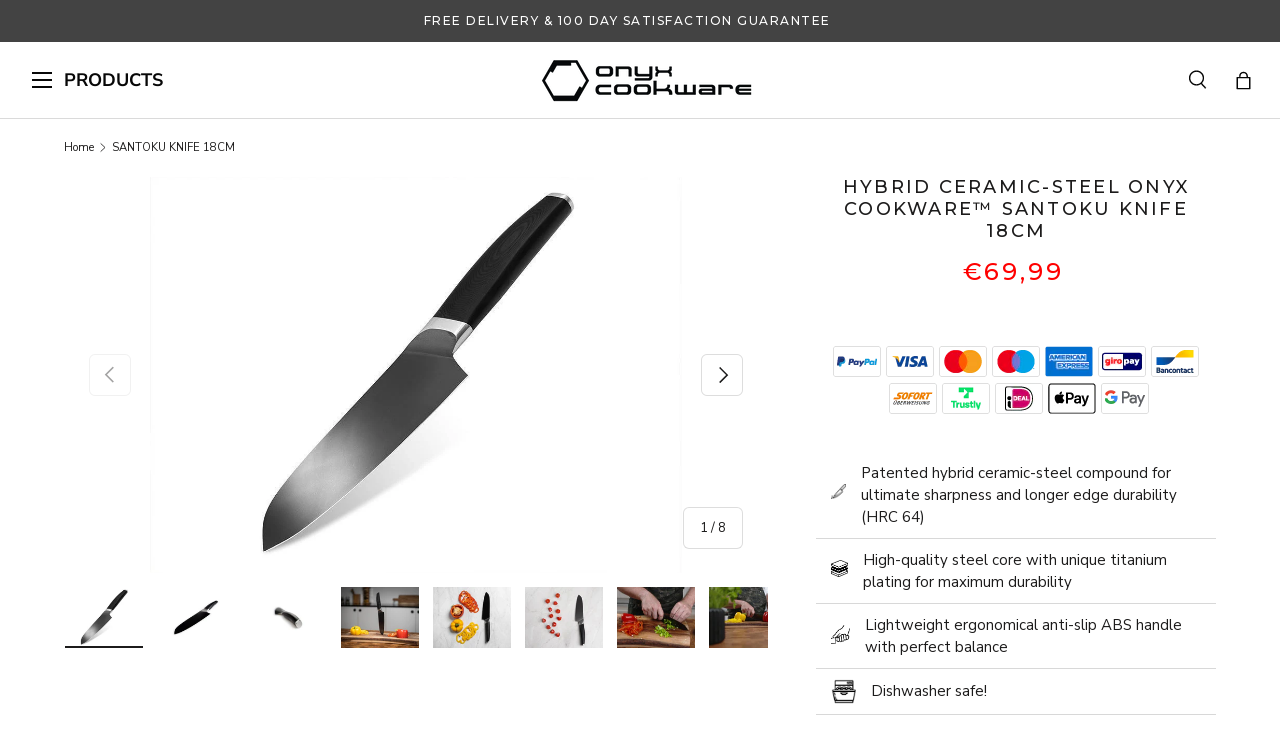

--- FILE ---
content_type: text/html; charset=utf-8
request_url: https://onyxcookware.eu/products/onyx-cookware-santoku-knife-18cm-v2
body_size: 51624
content:
<!doctype html>
<html class="no-js" lang="en" dir="ltr">
<head><meta charset="utf-8">
<meta name="viewport" content="width=device-width,initial-scale=1">
<title>Santoku knife for sale | 18 cm Hybrid ceramic-steel | ONYX COOKWARE™ &ndash; ONYXCOOKWARE EU</title><link rel="canonical" href="https://onyxcookware.eu/products/onyx-cookware-santoku-knife-18cm-v2"><link rel="icon" href="//onyxcookware.eu/cdn/shop/files/onyx-cookware-fav-icon.png?crop=center&height=48&v=1663141306&width=48" type="image/png">
  <link rel="apple-touch-icon" href="//onyxcookware.eu/cdn/shop/files/onyx-cookware-fav-icon.png?crop=center&height=180&v=1663141306&width=180"><meta name="description" content="Shop your new premium 18 cm santoku knife at Onyxcookware.eu | Free delivery, 100 days of return right"><meta property="og:site_name" content="ONYXCOOKWARE EU">
<meta property="og:url" content="https://onyxcookware.eu/products/onyx-cookware-santoku-knife-18cm-v2">
<meta property="og:title" content="Santoku knife for sale | 18 cm Hybrid ceramic-steel | ONYX COOKWARE™">
<meta property="og:type" content="product">
<meta property="og:description" content="Shop your new premium 18 cm santoku knife at Onyxcookware.eu | Free delivery, 100 days of return right"><meta property="og:image" content="http://onyxcookware.eu/cdn/shop/files/santoku-onwhite-1.jpg?crop=center&height=1200&v=1762345446&width=1200">
  <meta property="og:image:secure_url" content="https://onyxcookware.eu/cdn/shop/files/santoku-onwhite-1.jpg?crop=center&height=1200&v=1762345446&width=1200">
  <meta property="og:image:width" content="1024">
  <meta property="og:image:height" content="768"><meta property="og:price:amount" content="69,99">
  <meta property="og:price:currency" content="EUR"><meta name="twitter:card" content="summary_large_image">
<meta name="twitter:title" content="Santoku knife for sale | 18 cm Hybrid ceramic-steel | ONYX COOKWARE™">
<meta name="twitter:description" content="Shop your new premium 18 cm santoku knife at Onyxcookware.eu | Free delivery, 100 days of return right">
<link rel="preload" href="//onyxcookware.eu/cdn/shop/t/69/assets/main.css?v=137558548235638307351768480109" as="style"><style data-shopify>
@font-face {
  font-family: "Nunito Sans";
  font-weight: 400;
  font-style: normal;
  font-display: swap;
  src: url("//onyxcookware.eu/cdn/fonts/nunito_sans/nunitosans_n4.0276fe080df0ca4e6a22d9cb55aed3ed5ba6b1da.woff2") format("woff2"),
       url("//onyxcookware.eu/cdn/fonts/nunito_sans/nunitosans_n4.b4964bee2f5e7fd9c3826447e73afe2baad607b7.woff") format("woff");
}
@font-face {
  font-family: "Nunito Sans";
  font-weight: 700;
  font-style: normal;
  font-display: swap;
  src: url("//onyxcookware.eu/cdn/fonts/nunito_sans/nunitosans_n7.25d963ed46da26098ebeab731e90d8802d989fa5.woff2") format("woff2"),
       url("//onyxcookware.eu/cdn/fonts/nunito_sans/nunitosans_n7.d32e3219b3d2ec82285d3027bd673efc61a996c8.woff") format("woff");
}
@font-face {
  font-family: "Nunito Sans";
  font-weight: 400;
  font-style: italic;
  font-display: swap;
  src: url("//onyxcookware.eu/cdn/fonts/nunito_sans/nunitosans_i4.6e408730afac1484cf297c30b0e67c86d17fc586.woff2") format("woff2"),
       url("//onyxcookware.eu/cdn/fonts/nunito_sans/nunitosans_i4.c9b6dcbfa43622b39a5990002775a8381942ae38.woff") format("woff");
}
@font-face {
  font-family: "Nunito Sans";
  font-weight: 700;
  font-style: italic;
  font-display: swap;
  src: url("//onyxcookware.eu/cdn/fonts/nunito_sans/nunitosans_i7.8c1124729eec046a321e2424b2acf328c2c12139.woff2") format("woff2"),
       url("//onyxcookware.eu/cdn/fonts/nunito_sans/nunitosans_i7.af4cda04357273e0996d21184432bcb14651a64d.woff") format("woff");
}
@font-face {
  font-family: "DM Sans";
  font-weight: 700;
  font-style: normal;
  font-display: swap;
  src: url("//onyxcookware.eu/cdn/fonts/dm_sans/dmsans_n7.97e21d81502002291ea1de8aefb79170c6946ce5.woff2") format("woff2"),
       url("//onyxcookware.eu/cdn/fonts/dm_sans/dmsans_n7.af5c214f5116410ca1d53a2090665620e78e2e1b.woff") format("woff");
}
@font-face {
  font-family: "DM Sans";
  font-weight: 700;
  font-style: normal;
  font-display: swap;
  src: url("//onyxcookware.eu/cdn/fonts/dm_sans/dmsans_n7.97e21d81502002291ea1de8aefb79170c6946ce5.woff2") format("woff2"),
       url("//onyxcookware.eu/cdn/fonts/dm_sans/dmsans_n7.af5c214f5116410ca1d53a2090665620e78e2e1b.woff") format("woff");
}
:root {
      --bg-color: 255 255 255 / 1.0;
      --bg-color-og: 255 255 255 / 1.0;
      --heading-color: 28 27 27;
      --text-color: 28 27 27;
      --text-color-og: 28 27 27;
      --scrollbar-color: 28 27 27;
      --link-color: 83 161 201;
      --link-color-og: 83 161 201;
      --star-color: 255 159 28;--swatch-border-color-default: 210 209 209;
        --swatch-border-color-active: 142 141 141;
        --swatch-card-size: 24px;
        --swatch-variant-picker-size: 64px;--color-scheme-1-bg: 244 244 244 / 1.0;
      --color-scheme-1-grad: linear-gradient(180deg, rgba(244, 244, 244, 1), rgba(244, 244, 244, 1) 100%);
      --color-scheme-1-heading: 42 43 42;
      --color-scheme-1-text: 42 43 42;
      --color-scheme-1-btn-bg: 255 88 13;
      --color-scheme-1-btn-text: 255 255 255;
      --color-scheme-1-btn-bg-hover: 255 124 64;--color-scheme-2-bg: 42 43 42 / 1.0;
      --color-scheme-2-grad: linear-gradient(225deg, rgba(51, 59, 67, 0.88) 8%, rgba(41, 47, 54, 1) 56%, rgba(20, 20, 20, 1) 92%);
      --color-scheme-2-heading: 255 88 13;
      --color-scheme-2-text: 255 255 255;
      --color-scheme-2-btn-bg: 255 88 13;
      --color-scheme-2-btn-text: 255 255 255;
      --color-scheme-2-btn-bg-hover: 255 124 64;--color-scheme-3-bg: 255 88 13 / 1.0;
      --color-scheme-3-grad: linear-gradient(46deg, rgba(234, 73, 0, 1) 8%, rgba(234, 73, 0, 1) 32%, rgba(255, 88, 13, 0.88) 92%);
      --color-scheme-3-heading: 255 255 255;
      --color-scheme-3-text: 255 255 255;
      --color-scheme-3-btn-bg: 42 43 42;
      --color-scheme-3-btn-text: 255 255 255;
      --color-scheme-3-btn-bg-hover: 82 83 82;

      --drawer-bg-color: 255 255 255 / 1.0;
      --drawer-text-color: 42 43 42;

      --panel-bg-color: 244 244 244 / 1.0;
      --panel-heading-color: 42 43 42;
      --panel-text-color: 42 43 42;

      --in-stock-text-color: 44 126 63;
      --low-stock-text-color: 210 134 26;
      --very-low-stock-text-color: 180 12 28;
      --no-stock-text-color: 119 119 119;
      --no-stock-backordered-text-color: 119 119 119;

      --error-bg-color: 252 237 238;
      --error-text-color: 180 12 28;
      --success-bg-color: 232 246 234;
      --success-text-color: 44 126 63;
      --info-bg-color: 228 237 250;
      --info-text-color: 26 102 210;

      /* --heading-font-family: "DM Sans", sans-serif; */
      --heading-font-family: 'Montserrat', sans-serif;
      --heading-font-style: normal;
      --heading-font-weight: 700;
      --heading-scale-start: 2;

      --navigation-font-family: "DM Sans", sans-serif;
      --navigation-font-style: normal;
      --navigation-font-weight: 700;--heading-text-transform: none;
--subheading-text-transform: none;
      --body-font-family: "Nunito Sans", sans-serif;
      --body-font-style: normal;
      --body-font-weight: 400;
      --body-font-size: 15;

      --section-gap: 48;
      --heading-gap: calc(8 * var(--space-unit));--grid-column-gap: 20px;--btn-bg-color: 67 67 67;
      --btn-bg-hover-color: 103 103 103;
      --btn-text-color: 255 255 255;
      --btn-bg-color-og: 67 67 67;
      --btn-text-color-og: 255 255 255;
      --btn-alt-bg-color: 255 255 255;
      --btn-alt-bg-alpha: 1.0;
      --btn-alt-text-color: 67 67 67;
      --btn-border-width: 1px;
      --btn-padding-y: 12px;

      
      --btn-border-radius: 6px;
      

      --btn-lg-border-radius: 50%;
      --btn-icon-border-radius: 50%;
      --input-with-btn-inner-radius: var(--btn-border-radius);

      --input-bg-color: 255 255 255 / 1.0;
      --input-text-color: 28 27 27;
      --input-border-width: 1px;
      --input-border-radius: 5px;
      --textarea-border-radius: 5px;
      --input-border-radius: 6px;
      --input-bg-color-diff-3: #f7f7f7;
      --input-bg-color-diff-6: #f0f0f0;

      --modal-border-radius: 16px;
      --modal-overlay-color: 0 0 0;
      --modal-overlay-opacity: 0.4;
      --drawer-border-radius: 16px;
      --overlay-border-radius: 0px;

      --custom-label-bg-color: 194 174 102 / 1.0;
      --custom-label-text-color: 255 255 255 / 1.0;--new-label-bg-color: 63 63 63 / 1.0;
      --new-label-text-color: 255 255 255 / 1.0;--bestseller-label-bg-color: 63 63 63 / 1.0;
      --bestseller-label-text-color: ;--preorder-label-bg-color: 0 166 237 / 1.0;
      --preorder-label-text-color: 255 255 255 / 1.0;

      --collection-label-color: 0 126 18 / 1.0;

      --page-width: 1260px;
      --gutter-sm: 20px;
      --gutter-md: 32px;
      --gutter-lg: 64px;

      --payment-terms-bg-color: #ffffff;

      --coll-card-bg-color: #F9F9F9;
      --coll-card-border-color: #f2f2f2;

      --card-highlight-bg-color: #F9F9F9;
      --card-highlight-text-color: 85 85 85;
      --card-highlight-border-color: #E1E1E1;
        
          --aos-animate-duration: 1s;
        

        
          --aos-min-width: 0;
        
      

      --reading-width: 48em;
    }

    @media (max-width: 769px) {
      :root {
        --reading-width: 36em;
      }
    }
  </style><link rel="stylesheet" href="//onyxcookware.eu/cdn/shop/t/69/assets/main.css?v=137558548235638307351768480109">
  <script src="//onyxcookware.eu/cdn/shop/t/69/assets/main.js?v=139065509972934708591768480109" defer="defer"></script><link rel="preload" href="//onyxcookware.eu/cdn/fonts/nunito_sans/nunitosans_n4.0276fe080df0ca4e6a22d9cb55aed3ed5ba6b1da.woff2" as="font" type="font/woff2" crossorigin fetchpriority="high"><link rel="preload" href="//onyxcookware.eu/cdn/fonts/dm_sans/dmsans_n7.97e21d81502002291ea1de8aefb79170c6946ce5.woff2" as="font" type="font/woff2" crossorigin fetchpriority="high"><link rel="preconnect" href="https://fonts.googleapis.com">
  <link rel="preconnect" href="https://fonts.gstatic.com" crossorigin>
  <link href="https://fonts.googleapis.com/css2?family=Montserrat:wght@400;500;700&display=swap" rel="stylesheet"><script>window.performance && window.performance.mark && window.performance.mark('shopify.content_for_header.start');</script><meta id="shopify-digital-wallet" name="shopify-digital-wallet" content="/56254333116/digital_wallets/dialog">
<meta name="shopify-checkout-api-token" content="76111ee3e16be7c0052c538a0d8a5182">
<meta id="in-context-paypal-metadata" data-shop-id="56254333116" data-venmo-supported="false" data-environment="production" data-locale="en_US" data-paypal-v4="true" data-currency="EUR">
<link rel="alternate" type="application/json+oembed" href="https://onyxcookware.eu/products/onyx-cookware-santoku-knife-18cm-v2.oembed">
<script async="async" src="/checkouts/internal/preloads.js?locale=en-IE"></script>
<script id="shopify-features" type="application/json">{"accessToken":"76111ee3e16be7c0052c538a0d8a5182","betas":["rich-media-storefront-analytics"],"domain":"onyxcookware.eu","predictiveSearch":true,"shopId":56254333116,"locale":"en"}</script>
<script>var Shopify = Shopify || {};
Shopify.shop = "onyxcookware.myshopify.com";
Shopify.locale = "en";
Shopify.currency = {"active":"EUR","rate":"1.0"};
Shopify.country = "IE";
Shopify.theme = {"name":"PRISTEST ZERO\/HYBRID - JAN 26","id":180578615632,"schema_name":"Enterprise","schema_version":"2.0.0","theme_store_id":null,"role":"main"};
Shopify.theme.handle = "null";
Shopify.theme.style = {"id":null,"handle":null};
Shopify.cdnHost = "onyxcookware.eu/cdn";
Shopify.routes = Shopify.routes || {};
Shopify.routes.root = "/";</script>
<script type="module">!function(o){(o.Shopify=o.Shopify||{}).modules=!0}(window);</script>
<script>!function(o){function n(){var o=[];function n(){o.push(Array.prototype.slice.apply(arguments))}return n.q=o,n}var t=o.Shopify=o.Shopify||{};t.loadFeatures=n(),t.autoloadFeatures=n()}(window);</script>
<script id="shop-js-analytics" type="application/json">{"pageType":"product"}</script>
<script defer="defer" async type="module" src="//onyxcookware.eu/cdn/shopifycloud/shop-js/modules/v2/client.init-shop-cart-sync_BT-GjEfc.en.esm.js"></script>
<script defer="defer" async type="module" src="//onyxcookware.eu/cdn/shopifycloud/shop-js/modules/v2/chunk.common_D58fp_Oc.esm.js"></script>
<script defer="defer" async type="module" src="//onyxcookware.eu/cdn/shopifycloud/shop-js/modules/v2/chunk.modal_xMitdFEc.esm.js"></script>
<script type="module">
  await import("//onyxcookware.eu/cdn/shopifycloud/shop-js/modules/v2/client.init-shop-cart-sync_BT-GjEfc.en.esm.js");
await import("//onyxcookware.eu/cdn/shopifycloud/shop-js/modules/v2/chunk.common_D58fp_Oc.esm.js");
await import("//onyxcookware.eu/cdn/shopifycloud/shop-js/modules/v2/chunk.modal_xMitdFEc.esm.js");

  window.Shopify.SignInWithShop?.initShopCartSync?.({"fedCMEnabled":true,"windoidEnabled":true});

</script>
<script>(function() {
  var isLoaded = false;
  function asyncLoad() {
    if (isLoaded) return;
    isLoaded = true;
    var urls = ["https:\/\/intg.snapchat.com\/shopify\/shopify-scevent-init.js?id=2bb27d21-b55f-44a2-9841-9e210cad981f\u0026shop=onyxcookware.myshopify.com"];
    for (var i = 0; i < urls.length; i++) {
      var s = document.createElement('script');
      s.type = 'text/javascript';
      s.async = true;
      s.src = urls[i];
      var x = document.getElementsByTagName('script')[0];
      x.parentNode.insertBefore(s, x);
    }
  };
  if(window.attachEvent) {
    window.attachEvent('onload', asyncLoad);
  } else {
    window.addEventListener('load', asyncLoad, false);
  }
})();</script>
<script id="__st">var __st={"a":56254333116,"offset":3600,"reqid":"02f6768d-9023-4dd6-9d76-aa06d1fcafc8-1769479538","pageurl":"onyxcookware.eu\/products\/onyx-cookware-santoku-knife-18cm-v2","u":"44277e8b9224","p":"product","rtyp":"product","rid":7105781530812};</script>
<script>window.ShopifyPaypalV4VisibilityTracking = true;</script>
<script id="captcha-bootstrap">!function(){'use strict';const t='contact',e='account',n='new_comment',o=[[t,t],['blogs',n],['comments',n],[t,'customer']],c=[[e,'customer_login'],[e,'guest_login'],[e,'recover_customer_password'],[e,'create_customer']],r=t=>t.map((([t,e])=>`form[action*='/${t}']:not([data-nocaptcha='true']) input[name='form_type'][value='${e}']`)).join(','),a=t=>()=>t?[...document.querySelectorAll(t)].map((t=>t.form)):[];function s(){const t=[...o],e=r(t);return a(e)}const i='password',u='form_key',d=['recaptcha-v3-token','g-recaptcha-response','h-captcha-response',i],f=()=>{try{return window.sessionStorage}catch{return}},m='__shopify_v',_=t=>t.elements[u];function p(t,e,n=!1){try{const o=window.sessionStorage,c=JSON.parse(o.getItem(e)),{data:r}=function(t){const{data:e,action:n}=t;return t[m]||n?{data:e,action:n}:{data:t,action:n}}(c);for(const[e,n]of Object.entries(r))t.elements[e]&&(t.elements[e].value=n);n&&o.removeItem(e)}catch(o){console.error('form repopulation failed',{error:o})}}const l='form_type',E='cptcha';function T(t){t.dataset[E]=!0}const w=window,h=w.document,L='Shopify',v='ce_forms',y='captcha';let A=!1;((t,e)=>{const n=(g='f06e6c50-85a8-45c8-87d0-21a2b65856fe',I='https://cdn.shopify.com/shopifycloud/storefront-forms-hcaptcha/ce_storefront_forms_captcha_hcaptcha.v1.5.2.iife.js',D={infoText:'Protected by hCaptcha',privacyText:'Privacy',termsText:'Terms'},(t,e,n)=>{const o=w[L][v],c=o.bindForm;if(c)return c(t,g,e,D).then(n);var r;o.q.push([[t,g,e,D],n]),r=I,A||(h.body.append(Object.assign(h.createElement('script'),{id:'captcha-provider',async:!0,src:r})),A=!0)});var g,I,D;w[L]=w[L]||{},w[L][v]=w[L][v]||{},w[L][v].q=[],w[L][y]=w[L][y]||{},w[L][y].protect=function(t,e){n(t,void 0,e),T(t)},Object.freeze(w[L][y]),function(t,e,n,w,h,L){const[v,y,A,g]=function(t,e,n){const i=e?o:[],u=t?c:[],d=[...i,...u],f=r(d),m=r(i),_=r(d.filter((([t,e])=>n.includes(e))));return[a(f),a(m),a(_),s()]}(w,h,L),I=t=>{const e=t.target;return e instanceof HTMLFormElement?e:e&&e.form},D=t=>v().includes(t);t.addEventListener('submit',(t=>{const e=I(t);if(!e)return;const n=D(e)&&!e.dataset.hcaptchaBound&&!e.dataset.recaptchaBound,o=_(e),c=g().includes(e)&&(!o||!o.value);(n||c)&&t.preventDefault(),c&&!n&&(function(t){try{if(!f())return;!function(t){const e=f();if(!e)return;const n=_(t);if(!n)return;const o=n.value;o&&e.removeItem(o)}(t);const e=Array.from(Array(32),(()=>Math.random().toString(36)[2])).join('');!function(t,e){_(t)||t.append(Object.assign(document.createElement('input'),{type:'hidden',name:u})),t.elements[u].value=e}(t,e),function(t,e){const n=f();if(!n)return;const o=[...t.querySelectorAll(`input[type='${i}']`)].map((({name:t})=>t)),c=[...d,...o],r={};for(const[a,s]of new FormData(t).entries())c.includes(a)||(r[a]=s);n.setItem(e,JSON.stringify({[m]:1,action:t.action,data:r}))}(t,e)}catch(e){console.error('failed to persist form',e)}}(e),e.submit())}));const S=(t,e)=>{t&&!t.dataset[E]&&(n(t,e.some((e=>e===t))),T(t))};for(const o of['focusin','change'])t.addEventListener(o,(t=>{const e=I(t);D(e)&&S(e,y())}));const B=e.get('form_key'),M=e.get(l),P=B&&M;t.addEventListener('DOMContentLoaded',(()=>{const t=y();if(P)for(const e of t)e.elements[l].value===M&&p(e,B);[...new Set([...A(),...v().filter((t=>'true'===t.dataset.shopifyCaptcha))])].forEach((e=>S(e,t)))}))}(h,new URLSearchParams(w.location.search),n,t,e,['guest_login'])})(!0,!1)}();</script>
<script integrity="sha256-4kQ18oKyAcykRKYeNunJcIwy7WH5gtpwJnB7kiuLZ1E=" data-source-attribution="shopify.loadfeatures" defer="defer" src="//onyxcookware.eu/cdn/shopifycloud/storefront/assets/storefront/load_feature-a0a9edcb.js" crossorigin="anonymous"></script>
<script data-source-attribution="shopify.dynamic_checkout.dynamic.init">var Shopify=Shopify||{};Shopify.PaymentButton=Shopify.PaymentButton||{isStorefrontPortableWallets:!0,init:function(){window.Shopify.PaymentButton.init=function(){};var t=document.createElement("script");t.src="https://onyxcookware.eu/cdn/shopifycloud/portable-wallets/latest/portable-wallets.en.js",t.type="module",document.head.appendChild(t)}};
</script>
<script data-source-attribution="shopify.dynamic_checkout.buyer_consent">
  function portableWalletsHideBuyerConsent(e){var t=document.getElementById("shopify-buyer-consent"),n=document.getElementById("shopify-subscription-policy-button");t&&n&&(t.classList.add("hidden"),t.setAttribute("aria-hidden","true"),n.removeEventListener("click",e))}function portableWalletsShowBuyerConsent(e){var t=document.getElementById("shopify-buyer-consent"),n=document.getElementById("shopify-subscription-policy-button");t&&n&&(t.classList.remove("hidden"),t.removeAttribute("aria-hidden"),n.addEventListener("click",e))}window.Shopify?.PaymentButton&&(window.Shopify.PaymentButton.hideBuyerConsent=portableWalletsHideBuyerConsent,window.Shopify.PaymentButton.showBuyerConsent=portableWalletsShowBuyerConsent);
</script>
<script data-source-attribution="shopify.dynamic_checkout.cart.bootstrap">document.addEventListener("DOMContentLoaded",(function(){function t(){return document.querySelector("shopify-accelerated-checkout-cart, shopify-accelerated-checkout")}if(t())Shopify.PaymentButton.init();else{new MutationObserver((function(e,n){t()&&(Shopify.PaymentButton.init(),n.disconnect())})).observe(document.body,{childList:!0,subtree:!0})}}));
</script>
<link id="shopify-accelerated-checkout-styles" rel="stylesheet" media="screen" href="https://onyxcookware.eu/cdn/shopifycloud/portable-wallets/latest/accelerated-checkout-backwards-compat.css" crossorigin="anonymous">
<style id="shopify-accelerated-checkout-cart">
        #shopify-buyer-consent {
  margin-top: 1em;
  display: inline-block;
  width: 100%;
}

#shopify-buyer-consent.hidden {
  display: none;
}

#shopify-subscription-policy-button {
  background: none;
  border: none;
  padding: 0;
  text-decoration: underline;
  font-size: inherit;
  cursor: pointer;
}

#shopify-subscription-policy-button::before {
  box-shadow: none;
}

      </style>
<script id="sections-script" data-sections="header,footer" defer="defer" src="//onyxcookware.eu/cdn/shop/t/69/compiled_assets/scripts.js?v=30590"></script>
<script>window.performance && window.performance.mark && window.performance.mark('shopify.content_for_header.end');</script>

    <script src="//onyxcookware.eu/cdn/shop/t/69/assets/animate-on-scroll.js?v=15249566486942820451768480109" defer="defer"></script>
    <link rel="stylesheet" href="//onyxcookware.eu/cdn/shop/t/69/assets/animate-on-scroll.css?v=116194678796051782541768480109">
  

  <link rel="stylesheet" href="//onyxcookware.eu/cdn/shop/t/69/assets/flickity.min.css?v=12404722746677358661768480109">
  <script src="//onyxcookware.eu/cdn/shop/t/69/assets/flickity.pkgd.min.js?v=114460508543641870001768480109" defer="defer"></script>

  <link rel="stylesheet" href="//onyxcookware.eu/cdn/shop/t/69/assets/dtails.css?v=90172530914719732371768480109">
  <script src="//onyxcookware.eu/cdn/shop/t/69/assets/dtails.js?v=175143405591977759901768480109" defer="defer"></script>

  <link rel="stylesheet" href="//onyxcookware.eu/cdn/shop/t/69/assets/raasdal.css?v=89122839315695228681768480109">
  <script src="//onyxcookware.eu/cdn/shop/t/69/assets/raasdal.js?v=111603181540343972631768480109" defer="defer"></script><style data-shopify>.pdo-gift-products {
      background-color: #eeeeee;
      border-color: #069560;
    }
    .product-labels .free-gifts-badge span {
      background-color: #069560;
      color: #ffffff;
    }
    .pdo-gift-products .items .item .custom-price .main-price {
      color: #069560;
    }</style><script>document.documentElement.className = document.documentElement.className.replace('no-js', 'js');</script><!-- CC Custom Head Start --><script>
(function (w, d, s) {
  if (w._dixa_) return;
  w._dixa_ = {
    invoke: function (m, a) {
      w._dixa_.pendingCalls = w._dixa_.pendingCalls || [];
      w._dixa_.pendingCalls.push([m, a]);
    },
    addListener: function (event, listener) {
      w._dixa_.pendingAddListenerCalls = w._dixa_.pendingAddListenerCalls || [];
      w._dixa_.pendingAddListenerCalls.push([event, listener]);
    },
  };
  s = d.createElement('script');
  s.type = 'text/javascript';
  s.setAttribute('charset', 'utf-8');
  s.async = true;
  s.src = 'https://messenger.dixa.io/bootstrap.js';
  var before = d.getElementsByTagName('script')[0];
  before.parentNode.insertBefore(s, before);
})(window, document);
 
_dixa_.invoke('init', {
  messengerToken: '68680edded984ee787ef705d5d6ef792',
  language: 'en',
  position: 'bottomRight',
  showWidgetCloseButton: true,
 
});
</script><!-- CC Custom Head End --><!-- Dixabot -->
  <script>
  (function (w, d, s) {
    if (w._dixa_) return;
    w._dixa_ = {
      invoke: function (m, a) {
        w._dixa_.pendingCalls = w._dixa_.pendingCalls || [];
        w._dixa_.pendingCalls.push([m, a]);
      },
      addListener: function (event, listener) {
        w._dixa_.pendingAddListenerCalls = w._dixa_.pendingAddListenerCalls || [];
        w._dixa_.pendingAddListenerCalls.push([event, listener]);
      },
    };
    s = d.createElement('script');
    s.type = 'text/javascript';
    s.setAttribute('charset', 'utf-8');
    s.async = true;
    s.src = 'https://messenger.dixa.io/bootstrap.js';
    var before = d.getElementsByTagName('script')[0];
    before.parentNode.insertBefore(s, before);
  })(window, document);
  
  _dixa_.invoke('init', {
    messengerToken: 'f1bfec7ee4c64a7ebd3c173d358b2d2d',
    language: 'da',
    position: 'bottomRight',
    showWidgetCloseButton: true,
  
  });
  </script>
  
  
    <style>
      .dixa-messenger-namespace {
        display: none !important;
      }
    </style>
  
<!-- end Dixabot -->

  <script>
window.dataLayer = window.dataLayer || [];
function gtag() { dataLayer.push(arguments); }
gtag('consent', 'default', {
'ad_user_data': 'denied',
'ad_personalization': 'denied',
'ad_storage': 'denied',
'analytics_storage': 'denied',
'wait_for_update': 15000,
});
</script>



<script>
  const addCookieInformationConsentScript = () => {
    const consentScript = document.createElement('script');
    consentScript.setAttribute('src', 'https://policy.app.cookieinformation.com/uc.js');
    consentScript.setAttribute('data-culture', 'en');
    consentScript.id = 'CookieConsent';
    document.head.appendChild(consentScript);
  };
  const setupListenerForConsentGathering = () => {
    window.addEventListener('CookieInformationConsentGiven', () => {
      let consentSignals = {};
      let consentCookieReady = false;
      let customerPrivacyAPIReady = false;
      const checkAndSetTrackingConsent = () => {
        if (consentCookieReady && customerPrivacyAPIReady && Object.keys(consentSignals).length > 0) {
          window.Shopify.customerPrivacy.setTrackingConsent(
            {
              analytics: consentSignals['cookie_cat_statistic'] || false,
              marketing: consentSignals['cookie_cat_marketing'] || false,
              preferences: consentSignals['cookie_cat_functional'] || false,
              sale_of_data: consentSignals['cookie_cat_marketing'] || false,
            },
            () => console.log('Cookie Information: consent gathered')
          );
        }
      };
      if (window.CookieInformation) {
        const consentCookie = window.CookieInformation._getCookieValue('CookieInformationConsent');
        if (consentCookie) {
          const consent = JSON.parse(consentCookie);
          if (consent) {
            consentSignals = consent.consents_approved || [];
            consentSignals = consentSignals.reduce((acc, curr) => {
              acc[curr] = true;
              return acc;
            }, {});
            consentCookieReady = true;
            checkAndSetTrackingConsent();
          }
        }
      }
      const customerPrivacyAPIInterval = setInterval(() => {
        if (window.Shopify.customerPrivacy) {
          clearInterval(customerPrivacyAPIInterval);
          customerPrivacyAPIReady = true;
          checkAndSetTrackingConsent();
        }
      }, 100);
    });
  };
  window.Shopify.loadFeatures(
    [
      {
        name: 'consent-tracking-api',
        version: '0.1',
      },
    ],
    (error) => {
      if (error) {
        throw error;
      }
      setupListenerForConsentGathering();
      addCookieInformationConsentScript();
    }
  );
</script>

<!-- BEGIN app block: shopify://apps/geo-pro-geolocation/blocks/geopro/16fc5313-7aee-4e90-ac95-f50fc7c8b657 --><!-- This snippet is used to load Geo:Pro data on the storefront -->
<meta class='geo-ip' content='[base64]'>
<!-- This snippet initializes the plugin -->
<script async>
  try {
    const loadGeoPro=()=>{let e=e=>{if(!e||e.isCrawler||"success"!==e.message){window.geopro_cancel="1";return}let o=e.isAdmin?"el-geoip-location-admin":"el-geoip-location",s=Date.now()+864e5;localStorage.setItem(o,JSON.stringify({value:e.data,expires:s})),e.isAdmin&&localStorage.setItem("el-geoip-admin",JSON.stringify({value:"1",expires:s}))},o=new XMLHttpRequest;o.open("GET","https://geo.geoproapp.com?x-api-key=91e359ab7-2b63-539e-1de2-c4bf731367a7",!0),o.responseType="json",o.onload=()=>e(200===o.status?o.response:null),o.send()},load=!["el-geoip-location-admin","el-geoip-location"].some(e=>{try{let o=JSON.parse(localStorage.getItem(e));return o&&o.expires>Date.now()}catch(s){return!1}});load&&loadGeoPro();
  } catch(e) {
    console.warn('Geo:Pro error', e);
    window.geopro_cancel = '1';
  }
</script>
<script src="https://cdn.shopify.com/extensions/019b746b-26da-7a64-a671-397924f34f11/easylocation-195/assets/easylocation-storefront.min.js" type="text/javascript" async></script>


<!-- END app block --><!-- BEGIN app block: shopify://apps/klaviyo-email-marketing-sms/blocks/klaviyo-onsite-embed/2632fe16-c075-4321-a88b-50b567f42507 -->












  <script async src="https://static.klaviyo.com/onsite/js/X4h2gi/klaviyo.js?company_id=X4h2gi"></script>
  <script>!function(){if(!window.klaviyo){window._klOnsite=window._klOnsite||[];try{window.klaviyo=new Proxy({},{get:function(n,i){return"push"===i?function(){var n;(n=window._klOnsite).push.apply(n,arguments)}:function(){for(var n=arguments.length,o=new Array(n),w=0;w<n;w++)o[w]=arguments[w];var t="function"==typeof o[o.length-1]?o.pop():void 0,e=new Promise((function(n){window._klOnsite.push([i].concat(o,[function(i){t&&t(i),n(i)}]))}));return e}}})}catch(n){window.klaviyo=window.klaviyo||[],window.klaviyo.push=function(){var n;(n=window._klOnsite).push.apply(n,arguments)}}}}();</script>

  
    <script id="viewed_product">
      if (item == null) {
        var _learnq = _learnq || [];

        var MetafieldReviews = null
        var MetafieldYotpoRating = null
        var MetafieldYotpoCount = null
        var MetafieldLooxRating = null
        var MetafieldLooxCount = null
        var okendoProduct = null
        var okendoProductReviewCount = null
        var okendoProductReviewAverageValue = null
        try {
          // The following fields are used for Customer Hub recently viewed in order to add reviews.
          // This information is not part of __kla_viewed. Instead, it is part of __kla_viewed_reviewed_items
          MetafieldReviews = {};
          MetafieldYotpoRating = null
          MetafieldYotpoCount = null
          MetafieldLooxRating = null
          MetafieldLooxCount = null

          okendoProduct = null
          // If the okendo metafield is not legacy, it will error, which then requires the new json formatted data
          if (okendoProduct && 'error' in okendoProduct) {
            okendoProduct = null
          }
          okendoProductReviewCount = okendoProduct ? okendoProduct.reviewCount : null
          okendoProductReviewAverageValue = okendoProduct ? okendoProduct.reviewAverageValue : null
        } catch (error) {
          console.error('Error in Klaviyo onsite reviews tracking:', error);
        }

        var item = {
          Name: "SANTOKU KNIFE 18CM",
          ProductID: 7105781530812,
          Categories: ["All","Birthday Campaign","Birthday Campaign","BIRTHDAY CAMPAIGN","BIRTHDAY OFFERS","BLACK MONTH CAMPAIGN","BLACK MONTH OFFERS","CHRISTMAS CAMPAIGN","CHRISTMAS OFFERS","EASTER CAMPAIGN","EASTER OFFERS","Facebook Feed","Google Shopping Feed","HOLIDAY CAMPAIGN","HOLIDAY OFFERS","KITCHEN APPLIANCES - ALL","KITCHEN KNIVES","KITCHEN KNIVES -ALL","Premium Knives","Recently Added","SUMMER CAMPAIGN","SUMMER OFFERS"],
          ImageURL: "https://onyxcookware.eu/cdn/shop/files/santoku-onwhite-1_grande.jpg?v=1762345446",
          URL: "https://onyxcookware.eu/products/onyx-cookware-santoku-knife-18cm-v2",
          Brand: "ONYX COOKWARE - KITCHEN KNIVES",
          Price: "€69,99",
          Value: "69,99",
          CompareAtPrice: "€0,00"
        };
        _learnq.push(['track', 'Viewed Product', item]);
        _learnq.push(['trackViewedItem', {
          Title: item.Name,
          ItemId: item.ProductID,
          Categories: item.Categories,
          ImageUrl: item.ImageURL,
          Url: item.URL,
          Metadata: {
            Brand: item.Brand,
            Price: item.Price,
            Value: item.Value,
            CompareAtPrice: item.CompareAtPrice
          },
          metafields:{
            reviews: MetafieldReviews,
            yotpo:{
              rating: MetafieldYotpoRating,
              count: MetafieldYotpoCount,
            },
            loox:{
              rating: MetafieldLooxRating,
              count: MetafieldLooxCount,
            },
            okendo: {
              rating: okendoProductReviewAverageValue,
              count: okendoProductReviewCount,
            }
          }
        }]);
      }
    </script>
  




  <script>
    window.klaviyoReviewsProductDesignMode = false
  </script>







<!-- END app block --><!-- BEGIN app block: shopify://apps/triplewhale/blocks/triple_pixel_snippet/483d496b-3f1a-4609-aea7-8eee3b6b7a2a --><link rel='preconnect dns-prefetch' href='https://api.config-security.com/' crossorigin />
<link rel='preconnect dns-prefetch' href='https://conf.config-security.com/' crossorigin />
<script>
/* >> TriplePixel :: start*/
window.TriplePixelData={TripleName:"onyxcookware.myshopify.com",ver:"2.16",plat:"SHOPIFY",isHeadless:false,src:'SHOPIFY_EXT',product:{id:"7105781530812",name:`SANTOKU KNIFE 18CM`,price:"69,99",variant:"40736523845820"},search:"",collection:"",cart:"drawer",template:"product",curr:"EUR" || "EUR"},function(W,H,A,L,E,_,B,N){function O(U,T,P,H,R){void 0===R&&(R=!1),H=new XMLHttpRequest,P?(H.open("POST",U,!0),H.setRequestHeader("Content-Type","text/plain")):H.open("GET",U,!0),H.send(JSON.stringify(P||{})),H.onreadystatechange=function(){4===H.readyState&&200===H.status?(R=H.responseText,U.includes("/first")?eval(R):P||(N[B]=R)):(299<H.status||H.status<200)&&T&&!R&&(R=!0,O(U,T-1,P))}}if(N=window,!N[H+"sn"]){N[H+"sn"]=1,L=function(){return Date.now().toString(36)+"_"+Math.random().toString(36)};try{A.setItem(H,1+(0|A.getItem(H)||0)),(E=JSON.parse(A.getItem(H+"U")||"[]")).push({u:location.href,r:document.referrer,t:Date.now(),id:L()}),A.setItem(H+"U",JSON.stringify(E))}catch(e){}var i,m,p;A.getItem('"!nC`')||(_=A,A=N,A[H]||(E=A[H]=function(t,e,i){return void 0===i&&(i=[]),"State"==t?E.s:(W=L(),(E._q=E._q||[]).push([W,t,e].concat(i)),W)},E.s="Installed",E._q=[],E.ch=W,B="configSecurityConfModel",N[B]=1,O("https://conf.config-security.com/model",5),i=L(),m=A[atob("c2NyZWVu")],_.setItem("di_pmt_wt",i),p={id:i,action:"profile",avatar:_.getItem("auth-security_rand_salt_"),time:m[atob("d2lkdGg=")]+":"+m[atob("aGVpZ2h0")],host:A.TriplePixelData.TripleName,plat:A.TriplePixelData.plat,url:window.location.href.slice(0,500),ref:document.referrer,ver:A.TriplePixelData.ver},O("https://api.config-security.com/event",5,p),O("https://api.config-security.com/first?host=".concat(p.host,"&plat=").concat(p.plat),5)))}}("","TriplePixel",localStorage);
/* << TriplePixel :: end*/
</script>



<!-- END app block --><!-- BEGIN app block: shopify://apps/judge-me-reviews/blocks/judgeme_core/61ccd3b1-a9f2-4160-9fe9-4fec8413e5d8 --><!-- Start of Judge.me Core -->






<link rel="dns-prefetch" href="https://cdnwidget.judge.me">
<link rel="dns-prefetch" href="https://cdn.judge.me">
<link rel="dns-prefetch" href="https://cdn1.judge.me">
<link rel="dns-prefetch" href="https://api.judge.me">

<script data-cfasync='false' class='jdgm-settings-script'>window.jdgmSettings={"pagination":5,"disable_web_reviews":false,"badge_no_review_text":"No reviews","badge_n_reviews_text":"{{ n }} review/reviews","badge_star_color":"#FFE605","hide_badge_preview_if_no_reviews":true,"badge_hide_text":false,"enforce_center_preview_badge":false,"widget_title":"Customer Reviews","widget_open_form_text":"Write a review","widget_close_form_text":"Cancel","widget_refresh_page_text":"Refresh page","widget_summary_text":"Based on {{ number_of_reviews }} review/reviews","widget_no_review_text":"Be the first to write a review","widget_name_field_text":"Display name","widget_verified_name_field_text":"Verified Name (public)","widget_name_placeholder_text":"Display name","widget_required_field_error_text":"This field is required.","widget_email_field_text":"Email address","widget_verified_email_field_text":"Verified Email (private, can not be edited)","widget_email_placeholder_text":"Your email address","widget_email_field_error_text":"Please enter a valid email address.","widget_rating_field_text":"How many stars would you rate us?","widget_review_title_field_text":"Title of your review","widget_review_title_placeholder_text":"Write your title","widget_review_body_field_text":"Review content","widget_review_body_placeholder_text":"Write your review here","widget_pictures_field_text":"Picture/Video (optional)","widget_submit_review_text":"Approve review","widget_submit_verified_review_text":"Approve review","widget_submit_success_msg_with_auto_publish":"Thank you very much for your help. It will be live in a moment.","widget_submit_success_msg_no_auto_publish":"Thank you very much for your help. It will be live in a moment.","widget_show_default_reviews_out_of_total_text":"Showing {{ n_reviews_shown }} out of {{ n_reviews }} reviews.","widget_show_all_link_text":"Show all","widget_show_less_link_text":"Show less","widget_author_said_text":"{{ reviewer_name }} said:","widget_days_text":"{{ n }} days ago","widget_weeks_text":"{{ n }} week/weeks ago","widget_months_text":"{{ n }} month/months ago","widget_years_text":"{{ n }} year/years ago","widget_yesterday_text":"Yesterday","widget_today_text":"Today","widget_replied_text":"\u003e\u003e {{ shop_name }} replied:","widget_read_more_text":"Read more","widget_reviewer_name_as_initial":"","widget_rating_filter_color":"#fbcd0a","widget_rating_filter_see_all_text":"See all reviews","widget_sorting_most_recent_text":"Most Recent","widget_sorting_highest_rating_text":"Highest Rating","widget_sorting_lowest_rating_text":"Lowest Rating","widget_sorting_with_pictures_text":"Only Pictures","widget_sorting_most_helpful_text":"Most Helpful","widget_open_question_form_text":"Ask a question","widget_reviews_subtab_text":"Reviews","widget_questions_subtab_text":"Questions","widget_question_label_text":"Question","widget_answer_label_text":"Answer","widget_question_placeholder_text":"Write your question here","widget_submit_question_text":"Submit Question","widget_question_submit_success_text":"Thank you for your question! We will notify you once it gets answered.","widget_star_color":"#FFE605","verified_badge_text":"Verified","verified_badge_bg_color":"#434343","verified_badge_text_color":"","verified_badge_placement":"left-of-reviewer-name","widget_review_max_height":3,"widget_hide_border":false,"widget_social_share":false,"widget_thumb":false,"widget_review_location_show":false,"widget_location_format":"","all_reviews_include_out_of_store_products":true,"all_reviews_out_of_store_text":"(out of store)","all_reviews_pagination":100,"all_reviews_product_name_prefix_text":"about","enable_review_pictures":false,"enable_question_anwser":false,"widget_theme":"carousel","review_date_format":"dd/mm/yy","default_sort_method":"most-recent","widget_product_reviews_subtab_text":"Product Reviews","widget_shop_reviews_subtab_text":"Shop Reviews","widget_other_products_reviews_text":"Reviews for other products","widget_store_reviews_subtab_text":"Store reviews","widget_no_store_reviews_text":"This store hasn't received any reviews yet","widget_web_restriction_product_reviews_text":"This product hasn't received any reviews yet","widget_no_items_text":"No items found","widget_show_more_text":"Show more","widget_write_a_store_review_text":"Write a Store Review","widget_other_languages_heading":"Reviews in Other Languages","widget_translate_review_text":"Translate review to {{ language }}","widget_translating_review_text":"Translating...","widget_show_original_translation_text":"Show original ({{ language }})","widget_translate_review_failed_text":"Review couldn't be translated.","widget_translate_review_retry_text":"Retry","widget_translate_review_try_again_later_text":"Try again later","show_product_url_for_grouped_product":false,"widget_sorting_pictures_first_text":"Pictures First","show_pictures_on_all_rev_page_mobile":false,"show_pictures_on_all_rev_page_desktop":false,"floating_tab_hide_mobile_install_preference":false,"floating_tab_button_name":"★ Reviews","floating_tab_title":"Let customers speak for us","floating_tab_button_color":"","floating_tab_button_background_color":"","floating_tab_url":"","floating_tab_url_enabled":false,"floating_tab_tab_style":"text","all_reviews_text_badge_text":"Customers rate us {{ shop.metafields.judgeme.all_reviews_rating | round: 1 }}/5 based on {{ shop.metafields.judgeme.all_reviews_count }} reviews.","all_reviews_text_badge_text_branded_style":"{{ shop.metafields.judgeme.all_reviews_rating | round: 1 }} out of 5 stars based on {{ shop.metafields.judgeme.all_reviews_count }} reviews","is_all_reviews_text_badge_a_link":false,"show_stars_for_all_reviews_text_badge":false,"all_reviews_text_badge_url":"","all_reviews_text_style":"branded","all_reviews_text_color_style":"judgeme_brand_color","all_reviews_text_color":"#108474","all_reviews_text_show_jm_brand":true,"featured_carousel_show_header":true,"featured_carousel_title":"Let customers speak for us","testimonials_carousel_title":"Customers are saying","videos_carousel_title":"Real customer stories","cards_carousel_title":"Customers are saying","featured_carousel_count_text":"from {{ n }} reviews","featured_carousel_add_link_to_all_reviews_page":false,"featured_carousel_url":"","featured_carousel_show_images":true,"featured_carousel_autoslide_interval":5,"featured_carousel_arrows_on_the_sides":false,"featured_carousel_height":250,"featured_carousel_width":80,"featured_carousel_image_size":0,"featured_carousel_image_height":250,"featured_carousel_arrow_color":"#eeeeee","verified_count_badge_style":"branded","verified_count_badge_orientation":"horizontal","verified_count_badge_color_style":"judgeme_brand_color","verified_count_badge_color":"#108474","is_verified_count_badge_a_link":false,"verified_count_badge_url":"","verified_count_badge_show_jm_brand":true,"widget_rating_preset_default":5,"widget_first_sub_tab":"product-reviews","widget_show_histogram":false,"widget_histogram_use_custom_color":false,"widget_pagination_use_custom_color":false,"widget_star_use_custom_color":false,"widget_verified_badge_use_custom_color":false,"widget_write_review_use_custom_color":false,"picture_reminder_submit_button":"Upload Pictures","enable_review_videos":false,"mute_video_by_default":false,"widget_sorting_videos_first_text":"Videos First","widget_review_pending_text":"Pending","featured_carousel_items_for_large_screen":3,"social_share_options_order":"Facebook,Twitter","remove_microdata_snippet":true,"disable_json_ld":false,"enable_json_ld_products":false,"preview_badge_show_question_text":false,"preview_badge_no_question_text":"No questions","preview_badge_n_question_text":"{{ number_of_questions }} question/questions","qa_badge_show_icon":false,"qa_badge_position":"same-row","remove_judgeme_branding":false,"widget_add_search_bar":false,"widget_search_bar_placeholder":"Search","widget_sorting_verified_only_text":"Verified only","featured_carousel_theme":"card","featured_carousel_show_rating":true,"featured_carousel_show_title":true,"featured_carousel_show_body":true,"featured_carousel_show_date":false,"featured_carousel_show_reviewer":true,"featured_carousel_show_product":true,"featured_carousel_header_background_color":"#108474","featured_carousel_header_text_color":"#ffffff","featured_carousel_name_product_separator":"reviewed","featured_carousel_full_star_background":"#108474","featured_carousel_empty_star_background":"#dadada","featured_carousel_vertical_theme_background":"#f9fafb","featured_carousel_verified_badge_enable":true,"featured_carousel_verified_badge_color":"#108474","featured_carousel_border_style":"round","featured_carousel_review_line_length_limit":3,"featured_carousel_more_reviews_button_text":"Read more reviews","featured_carousel_view_product_button_text":"View product","all_reviews_page_load_reviews_on":"scroll","all_reviews_page_load_more_text":"Load More Reviews","disable_fb_tab_reviews":false,"enable_ajax_cdn_cache":false,"widget_advanced_speed_features":5,"widget_public_name_text":"displayed publicly like","default_reviewer_name":"John Smith","default_reviewer_name_has_non_latin":true,"widget_reviewer_anonymous":"Anonymous","medals_widget_title":"Judge.me Review Medals","medals_widget_background_color":"#f9fafb","medals_widget_position":"footer_all_pages","medals_widget_border_color":"#f9fafb","medals_widget_verified_text_position":"left","medals_widget_use_monochromatic_version":false,"medals_widget_elements_color":"#108474","show_reviewer_avatar":false,"widget_invalid_yt_video_url_error_text":"Not a YouTube video URL","widget_max_length_field_error_text":"Please enter no more than {0} characters.","widget_show_country_flag":false,"widget_show_collected_via_shop_app":true,"widget_verified_by_shop_badge_style":"light","widget_verified_by_shop_text":"Verified by Shop","widget_show_photo_gallery":false,"widget_load_with_code_splitting":true,"widget_ugc_install_preference":false,"widget_ugc_title":"Made by us, Shared by you","widget_ugc_subtitle":"Tag us to see your picture featured in our page","widget_ugc_arrows_color":"#ffffff","widget_ugc_primary_button_text":"Buy Now","widget_ugc_primary_button_background_color":"#108474","widget_ugc_primary_button_text_color":"#ffffff","widget_ugc_primary_button_border_width":"0","widget_ugc_primary_button_border_style":"none","widget_ugc_primary_button_border_color":"#108474","widget_ugc_primary_button_border_radius":"25","widget_ugc_secondary_button_text":"Load More","widget_ugc_secondary_button_background_color":"#ffffff","widget_ugc_secondary_button_text_color":"#108474","widget_ugc_secondary_button_border_width":"2","widget_ugc_secondary_button_border_style":"solid","widget_ugc_secondary_button_border_color":"#108474","widget_ugc_secondary_button_border_radius":"25","widget_ugc_reviews_button_text":"View Reviews","widget_ugc_reviews_button_background_color":"#ffffff","widget_ugc_reviews_button_text_color":"#108474","widget_ugc_reviews_button_border_width":"2","widget_ugc_reviews_button_border_style":"solid","widget_ugc_reviews_button_border_color":"#108474","widget_ugc_reviews_button_border_radius":"25","widget_ugc_reviews_button_link_to":"judgeme-reviews-page","widget_ugc_show_post_date":true,"widget_ugc_max_width":"800","widget_rating_metafield_value_type":true,"widget_primary_color":"#434343","widget_enable_secondary_color":false,"widget_secondary_color":"#edf5f5","widget_summary_average_rating_text":"{{ average_rating }}","widget_media_grid_title":"Customer photos \u0026 videos","widget_media_grid_see_more_text":"See more","widget_round_style":true,"widget_show_product_medals":false,"widget_verified_by_judgeme_text":"Verified by Judge.me","widget_show_store_medals":true,"widget_verified_by_judgeme_text_in_store_medals":"Verified by Judge.me","widget_media_field_exceed_quantity_message":"Sorry, we can only accept {{ max_media }} for one review.","widget_media_field_exceed_limit_message":"{{ file_name }} is too large, please select a {{ media_type }} less than {{ size_limit }}MB.","widget_review_submitted_text":"Review approved :-)","widget_question_submitted_text":"Question submitted!","widget_close_form_text_question":"Cancel","widget_write_your_answer_here_text":"Write your answer here","widget_enabled_branded_link":true,"widget_show_collected_by_judgeme":false,"widget_reviewer_name_color":"","widget_write_review_text_color":"","widget_write_review_bg_color":"#434343","widget_collected_by_judgeme_text":"collected by Judge.me","widget_pagination_type":"load_more","widget_load_more_text":"Load More","widget_load_more_color":"#108474","widget_full_review_text":"Full Review","widget_read_more_reviews_text":"Read More Reviews","widget_read_questions_text":"Read Questions","widget_questions_and_answers_text":"Questions \u0026 Answers","widget_verified_by_text":"Verified by","widget_verified_text":"Verified","widget_number_of_reviews_text":"{{ number_of_reviews }} reviews","widget_back_button_text":"Back","widget_next_button_text":"Next","widget_custom_forms_filter_button":"Filters","custom_forms_style":"horizontal","widget_show_review_information":false,"how_reviews_are_collected":"How reviews are collected?","widget_show_review_keywords":false,"widget_gdpr_statement":"How we use your data: We'll only contact you about the review you left, and only if necessary. By submitting your review, you agree to Judge.me's \u003ca href='https://judge.me/terms' target='_blank' rel='nofollow noopener'\u003eterms\u003c/a\u003e, \u003ca href='https://judge.me/privacy' target='_blank' rel='nofollow noopener'\u003eprivacy\u003c/a\u003e and \u003ca href='https://judge.me/content-policy' target='_blank' rel='nofollow noopener'\u003econtent\u003c/a\u003e policies.","widget_multilingual_sorting_enabled":false,"widget_translate_review_content_enabled":false,"widget_translate_review_content_method":"manual","popup_widget_review_selection":"automatically_with_pictures","popup_widget_round_border_style":true,"popup_widget_show_title":true,"popup_widget_show_body":true,"popup_widget_show_reviewer":false,"popup_widget_show_product":true,"popup_widget_show_pictures":true,"popup_widget_use_review_picture":true,"popup_widget_show_on_home_page":true,"popup_widget_show_on_product_page":true,"popup_widget_show_on_collection_page":true,"popup_widget_show_on_cart_page":true,"popup_widget_position":"bottom_left","popup_widget_first_review_delay":5,"popup_widget_duration":5,"popup_widget_interval":5,"popup_widget_review_count":5,"popup_widget_hide_on_mobile":true,"review_snippet_widget_round_border_style":true,"review_snippet_widget_card_color":"#FFFFFF","review_snippet_widget_slider_arrows_background_color":"#FFFFFF","review_snippet_widget_slider_arrows_color":"#000000","review_snippet_widget_star_color":"#108474","show_product_variant":false,"all_reviews_product_variant_label_text":"Variant: ","widget_show_verified_branding":false,"widget_ai_summary_title":"Customers say","widget_ai_summary_disclaimer":"AI-powered review summary based on recent customer reviews","widget_show_ai_summary":false,"widget_show_ai_summary_bg":false,"widget_show_review_title_input":true,"redirect_reviewers_invited_via_email":"external_form","request_store_review_after_product_review":false,"request_review_other_products_in_order":false,"review_form_color_scheme":"default","review_form_corner_style":"square","review_form_star_color":{},"review_form_text_color":"#333333","review_form_background_color":"#ffffff","review_form_field_background_color":"#fafafa","review_form_button_color":{},"review_form_button_text_color":"#ffffff","review_form_modal_overlay_color":"#000000","review_content_screen_title_text":"How would you rate this product?","review_content_introduction_text":"We would love it if you would share a bit about your experience.","store_review_form_title_text":"How would you rate this store?","store_review_form_introduction_text":"We would love it if you would share a bit about your experience.","show_review_guidance_text":true,"one_star_review_guidance_text":"Poor","five_star_review_guidance_text":"Great","customer_information_screen_title_text":"About you","customer_information_introduction_text":"Please tell us more about you.","custom_questions_screen_title_text":"Your experience in more detail","custom_questions_introduction_text":"Here are a few questions to help us understand more about your experience.","review_submitted_screen_title_text":"Thanks for your review!","review_submitted_screen_thank_you_text":"We are processing it and it will appear on the store soon.","review_submitted_screen_email_verification_text":"Please confirm your email by clicking the link we just sent you. This helps us keep reviews authentic.","review_submitted_request_store_review_text":"Would you like to share your experience of shopping with us?","review_submitted_review_other_products_text":"Would you like to review these products?","store_review_screen_title_text":"Would you like to share your experience of shopping with us?","store_review_introduction_text":"We value your feedback and use it to improve. Please share any thoughts or suggestions you have.","reviewer_media_screen_title_picture_text":"Share a picture","reviewer_media_introduction_picture_text":"Upload a photo to support your review.","reviewer_media_screen_title_video_text":"Share a video","reviewer_media_introduction_video_text":"Upload a video to support your review.","reviewer_media_screen_title_picture_or_video_text":"Share a picture or video","reviewer_media_introduction_picture_or_video_text":"Upload a photo or video to support your review.","reviewer_media_youtube_url_text":"Paste your Youtube URL here","advanced_settings_next_step_button_text":"Next","advanced_settings_close_review_button_text":"Close","modal_write_review_flow":true,"write_review_flow_required_text":"Required","write_review_flow_privacy_message_text":"We respect your privacy.","write_review_flow_anonymous_text":"Post review as anonymous","write_review_flow_visibility_text":"This won't be visible to other customers.","write_review_flow_multiple_selection_help_text":"Select as many as you like","write_review_flow_single_selection_help_text":"Select one option","write_review_flow_required_field_error_text":"This field is required","write_review_flow_invalid_email_error_text":"Please enter a valid email address","write_review_flow_max_length_error_text":"Max. {{ max_length }} characters.","write_review_flow_media_upload_text":"\u003cb\u003eClick to upload\u003c/b\u003e or drag and drop","write_review_flow_gdpr_statement":"We'll only contact you about your review if necessary. By submitting your review, you agree to our \u003ca href='https://judge.me/terms' target='_blank' rel='nofollow noopener'\u003eterms and conditions\u003c/a\u003e and \u003ca href='https://judge.me/privacy' target='_blank' rel='nofollow noopener'\u003eprivacy policy\u003c/a\u003e.","rating_only_reviews_enabled":false,"show_negative_reviews_help_screen":false,"new_review_flow_help_screen_rating_threshold":3,"negative_review_resolution_screen_title_text":"Tell us more","negative_review_resolution_text":"Your experience matters to us. If there were issues with your purchase, we're here to help. Feel free to reach out to us, we'd love the opportunity to make things right.","negative_review_resolution_button_text":"Contact us","negative_review_resolution_proceed_with_review_text":"Leave a review","negative_review_resolution_subject":"Issue with purchase from {{ shop_name }}.{{ order_name }}","preview_badge_collection_page_install_status":false,"widget_review_custom_css":"","preview_badge_custom_css":"","preview_badge_stars_count":"5-stars","featured_carousel_custom_css":"","floating_tab_custom_css":"","all_reviews_widget_custom_css":"","medals_widget_custom_css":"","verified_badge_custom_css":"","all_reviews_text_custom_css":"","transparency_badges_collected_via_store_invite":false,"transparency_badges_from_another_provider":false,"transparency_badges_collected_from_store_visitor":false,"transparency_badges_collected_by_verified_review_provider":false,"transparency_badges_earned_reward":false,"transparency_badges_collected_via_store_invite_text":"Review collected via store invitation","transparency_badges_from_another_provider_text":"Review collected from another provider","transparency_badges_collected_from_store_visitor_text":"Review collected from a store visitor","transparency_badges_written_in_google_text":"Review written in Google","transparency_badges_written_in_etsy_text":"Review written in Etsy","transparency_badges_written_in_shop_app_text":"Review written in Shop App","transparency_badges_earned_reward_text":"Review earned a reward for future purchase","product_review_widget_per_page":10,"widget_store_review_label_text":"Review about the store","checkout_comment_extension_title_on_product_page":"Customer Comments","checkout_comment_extension_num_latest_comment_show":5,"checkout_comment_extension_format":"name_and_timestamp","checkout_comment_customer_name":"last_initial","checkout_comment_comment_notification":true,"preview_badge_collection_page_install_preference":false,"preview_badge_home_page_install_preference":false,"preview_badge_product_page_install_preference":false,"review_widget_install_preference":"","review_carousel_install_preference":false,"floating_reviews_tab_install_preference":"none","verified_reviews_count_badge_install_preference":false,"all_reviews_text_install_preference":false,"review_widget_best_location":false,"judgeme_medals_install_preference":false,"review_widget_revamp_enabled":false,"review_widget_qna_enabled":false,"review_widget_header_theme":"minimal","review_widget_widget_title_enabled":true,"review_widget_header_text_size":"medium","review_widget_header_text_weight":"regular","review_widget_average_rating_style":"compact","review_widget_bar_chart_enabled":true,"review_widget_bar_chart_type":"numbers","review_widget_bar_chart_style":"standard","review_widget_expanded_media_gallery_enabled":false,"review_widget_reviews_section_theme":"standard","review_widget_image_style":"thumbnails","review_widget_review_image_ratio":"square","review_widget_stars_size":"medium","review_widget_verified_badge":"standard_text","review_widget_review_title_text_size":"medium","review_widget_review_text_size":"medium","review_widget_review_text_length":"medium","review_widget_number_of_columns_desktop":3,"review_widget_carousel_transition_speed":5,"review_widget_custom_questions_answers_display":"always","review_widget_button_text_color":"#FFFFFF","review_widget_text_color":"#000000","review_widget_lighter_text_color":"#7B7B7B","review_widget_corner_styling":"soft","review_widget_review_word_singular":"review","review_widget_review_word_plural":"reviews","review_widget_voting_label":"Helpful?","review_widget_shop_reply_label":"Reply from {{ shop_name }}:","review_widget_filters_title":"Filters","qna_widget_question_word_singular":"Question","qna_widget_question_word_plural":"Questions","qna_widget_answer_reply_label":"Answer from {{ answerer_name }}:","qna_content_screen_title_text":"Ask a question about this product","qna_widget_question_required_field_error_text":"Please enter your question.","qna_widget_flow_gdpr_statement":"We'll only contact you about your question if necessary. By submitting your question, you agree to our \u003ca href='https://judge.me/terms' target='_blank' rel='nofollow noopener'\u003eterms and conditions\u003c/a\u003e and \u003ca href='https://judge.me/privacy' target='_blank' rel='nofollow noopener'\u003eprivacy policy\u003c/a\u003e.","qna_widget_question_submitted_text":"Thanks for your question!","qna_widget_close_form_text_question":"Close","qna_widget_question_submit_success_text":"We’ll notify you by email when your question is answered.","all_reviews_widget_v2025_enabled":false,"all_reviews_widget_v2025_header_theme":"default","all_reviews_widget_v2025_widget_title_enabled":true,"all_reviews_widget_v2025_header_text_size":"medium","all_reviews_widget_v2025_header_text_weight":"regular","all_reviews_widget_v2025_average_rating_style":"compact","all_reviews_widget_v2025_bar_chart_enabled":true,"all_reviews_widget_v2025_bar_chart_type":"numbers","all_reviews_widget_v2025_bar_chart_style":"standard","all_reviews_widget_v2025_expanded_media_gallery_enabled":false,"all_reviews_widget_v2025_show_store_medals":true,"all_reviews_widget_v2025_show_photo_gallery":true,"all_reviews_widget_v2025_show_review_keywords":false,"all_reviews_widget_v2025_show_ai_summary":false,"all_reviews_widget_v2025_show_ai_summary_bg":false,"all_reviews_widget_v2025_add_search_bar":false,"all_reviews_widget_v2025_default_sort_method":"most-recent","all_reviews_widget_v2025_reviews_per_page":10,"all_reviews_widget_v2025_reviews_section_theme":"default","all_reviews_widget_v2025_image_style":"thumbnails","all_reviews_widget_v2025_review_image_ratio":"square","all_reviews_widget_v2025_stars_size":"medium","all_reviews_widget_v2025_verified_badge":"bold_badge","all_reviews_widget_v2025_review_title_text_size":"medium","all_reviews_widget_v2025_review_text_size":"medium","all_reviews_widget_v2025_review_text_length":"medium","all_reviews_widget_v2025_number_of_columns_desktop":3,"all_reviews_widget_v2025_carousel_transition_speed":5,"all_reviews_widget_v2025_custom_questions_answers_display":"always","all_reviews_widget_v2025_show_product_variant":false,"all_reviews_widget_v2025_show_reviewer_avatar":true,"all_reviews_widget_v2025_reviewer_name_as_initial":"","all_reviews_widget_v2025_review_location_show":false,"all_reviews_widget_v2025_location_format":"","all_reviews_widget_v2025_show_country_flag":false,"all_reviews_widget_v2025_verified_by_shop_badge_style":"light","all_reviews_widget_v2025_social_share":false,"all_reviews_widget_v2025_social_share_options_order":"Facebook,Twitter,LinkedIn,Pinterest","all_reviews_widget_v2025_pagination_type":"standard","all_reviews_widget_v2025_button_text_color":"#FFFFFF","all_reviews_widget_v2025_text_color":"#000000","all_reviews_widget_v2025_lighter_text_color":"#7B7B7B","all_reviews_widget_v2025_corner_styling":"soft","all_reviews_widget_v2025_title":"Customer reviews","all_reviews_widget_v2025_ai_summary_title":"Customers say about this store","all_reviews_widget_v2025_no_review_text":"Be the first to write a review","platform":"shopify","branding_url":"https://app.judge.me/reviews","branding_text":"Powered by Judge.me","locale":"en","reply_name":"ONYXCOOKWARE EU","widget_version":"3.0","footer":true,"autopublish":false,"review_dates":true,"enable_custom_form":false,"shop_locale":"en","enable_multi_locales_translations":false,"show_review_title_input":true,"review_verification_email_status":"never","can_be_branded":false,"reply_name_text":"ONYXCOOKWARE EU"};</script> <style class='jdgm-settings-style'>.jdgm-xx{left:0}:root{--jdgm-primary-color: #434343;--jdgm-secondary-color: rgba(67,67,67,0.1);--jdgm-star-color: #FFE605;--jdgm-write-review-text-color: white;--jdgm-write-review-bg-color: #434343;--jdgm-paginate-color: #434343;--jdgm-border-radius: 10;--jdgm-reviewer-name-color: #434343}.jdgm-histogram__bar-content{background-color:#434343}.jdgm-rev[data-verified-buyer=true] .jdgm-rev__icon.jdgm-rev__icon:after,.jdgm-rev__buyer-badge.jdgm-rev__buyer-badge{color:white;background-color:#434343}.jdgm-review-widget--small .jdgm-gallery.jdgm-gallery .jdgm-gallery__thumbnail-link:nth-child(8) .jdgm-gallery__thumbnail-wrapper.jdgm-gallery__thumbnail-wrapper:before{content:"See more"}@media only screen and (min-width: 768px){.jdgm-gallery.jdgm-gallery .jdgm-gallery__thumbnail-link:nth-child(8) .jdgm-gallery__thumbnail-wrapper.jdgm-gallery__thumbnail-wrapper:before{content:"See more"}}.jdgm-preview-badge .jdgm-star.jdgm-star{color:#FFE605}.jdgm-prev-badge[data-average-rating='0.00']{display:none !important}.jdgm-rev .jdgm-rev__icon{display:none !important}.jdgm-author-all-initials{display:none !important}.jdgm-author-last-initial{display:none !important}.jdgm-rev-widg__title{visibility:hidden}.jdgm-rev-widg__summary-text{visibility:hidden}.jdgm-prev-badge__text{visibility:hidden}.jdgm-rev__prod-link-prefix:before{content:'about'}.jdgm-rev__variant-label:before{content:'Variant: '}.jdgm-rev__out-of-store-text:before{content:'(out of store)'}@media only screen and (min-width: 768px){.jdgm-rev__pics .jdgm-rev_all-rev-page-picture-separator,.jdgm-rev__pics .jdgm-rev__product-picture{display:none}}@media only screen and (max-width: 768px){.jdgm-rev__pics .jdgm-rev_all-rev-page-picture-separator,.jdgm-rev__pics .jdgm-rev__product-picture{display:none}}.jdgm-preview-badge[data-template="product"]{display:none !important}.jdgm-preview-badge[data-template="collection"]{display:none !important}.jdgm-preview-badge[data-template="index"]{display:none !important}.jdgm-review-widget[data-from-snippet="true"]{display:none !important}.jdgm-verified-count-badget[data-from-snippet="true"]{display:none !important}.jdgm-carousel-wrapper[data-from-snippet="true"]{display:none !important}.jdgm-all-reviews-text[data-from-snippet="true"]{display:none !important}.jdgm-medals-section[data-from-snippet="true"]{display:none !important}.jdgm-ugc-media-wrapper[data-from-snippet="true"]{display:none !important}.jdgm-histogram{display:none !important}.jdgm-widget .jdgm-sort-dropdown-wrapper{margin-top:12px}.jdgm-rev__transparency-badge[data-badge-type="review_collected_via_store_invitation"]{display:none !important}.jdgm-rev__transparency-badge[data-badge-type="review_collected_from_another_provider"]{display:none !important}.jdgm-rev__transparency-badge[data-badge-type="review_collected_from_store_visitor"]{display:none !important}.jdgm-rev__transparency-badge[data-badge-type="review_written_in_etsy"]{display:none !important}.jdgm-rev__transparency-badge[data-badge-type="review_written_in_google_business"]{display:none !important}.jdgm-rev__transparency-badge[data-badge-type="review_written_in_shop_app"]{display:none !important}.jdgm-rev__transparency-badge[data-badge-type="review_earned_for_future_purchase"]{display:none !important}.jdgm-review-snippet-widget .jdgm-rev-snippet-widget__cards-container .jdgm-rev-snippet-card{border-radius:8px;background:#fff}.jdgm-review-snippet-widget .jdgm-rev-snippet-widget__cards-container .jdgm-rev-snippet-card__rev-rating .jdgm-star{color:#108474}.jdgm-review-snippet-widget .jdgm-rev-snippet-widget__prev-btn,.jdgm-review-snippet-widget .jdgm-rev-snippet-widget__next-btn{border-radius:50%;background:#fff}.jdgm-review-snippet-widget .jdgm-rev-snippet-widget__prev-btn>svg,.jdgm-review-snippet-widget .jdgm-rev-snippet-widget__next-btn>svg{fill:#000}.jdgm-full-rev-modal.rev-snippet-widget .jm-mfp-container .jm-mfp-content,.jdgm-full-rev-modal.rev-snippet-widget .jm-mfp-container .jdgm-full-rev__icon,.jdgm-full-rev-modal.rev-snippet-widget .jm-mfp-container .jdgm-full-rev__pic-img,.jdgm-full-rev-modal.rev-snippet-widget .jm-mfp-container .jdgm-full-rev__reply{border-radius:8px}.jdgm-full-rev-modal.rev-snippet-widget .jm-mfp-container .jdgm-full-rev[data-verified-buyer="true"] .jdgm-full-rev__icon::after{border-radius:8px}.jdgm-full-rev-modal.rev-snippet-widget .jm-mfp-container .jdgm-full-rev .jdgm-rev__buyer-badge{border-radius:calc( 8px / 2 )}.jdgm-full-rev-modal.rev-snippet-widget .jm-mfp-container .jdgm-full-rev .jdgm-full-rev__replier::before{content:'ONYXCOOKWARE EU'}.jdgm-full-rev-modal.rev-snippet-widget .jm-mfp-container .jdgm-full-rev .jdgm-full-rev__product-button{border-radius:calc( 8px * 6 )}
</style> <style class='jdgm-settings-style'></style> <script data-cfasync="false" type="text/javascript" async src="https://cdnwidget.judge.me/widget_v3/theme/carousel.js" id="judgeme_widget_carousel_js"></script>
<link id="judgeme_widget_carousel_css" rel="stylesheet" type="text/css" media="nope!" onload="this.media='all'" href="https://cdnwidget.judge.me/widget_v3/theme/carousel.css">

  
  
  
  <style class='jdgm-miracle-styles'>
  @-webkit-keyframes jdgm-spin{0%{-webkit-transform:rotate(0deg);-ms-transform:rotate(0deg);transform:rotate(0deg)}100%{-webkit-transform:rotate(359deg);-ms-transform:rotate(359deg);transform:rotate(359deg)}}@keyframes jdgm-spin{0%{-webkit-transform:rotate(0deg);-ms-transform:rotate(0deg);transform:rotate(0deg)}100%{-webkit-transform:rotate(359deg);-ms-transform:rotate(359deg);transform:rotate(359deg)}}@font-face{font-family:'JudgemeStar';src:url("[data-uri]") format("woff");font-weight:normal;font-style:normal}.jdgm-star{font-family:'JudgemeStar';display:inline !important;text-decoration:none !important;padding:0 4px 0 0 !important;margin:0 !important;font-weight:bold;opacity:1;-webkit-font-smoothing:antialiased;-moz-osx-font-smoothing:grayscale}.jdgm-star:hover{opacity:1}.jdgm-star:last-of-type{padding:0 !important}.jdgm-star.jdgm--on:before{content:"\e000"}.jdgm-star.jdgm--off:before{content:"\e001"}.jdgm-star.jdgm--half:before{content:"\e002"}.jdgm-widget *{margin:0;line-height:1.4;-webkit-box-sizing:border-box;-moz-box-sizing:border-box;box-sizing:border-box;-webkit-overflow-scrolling:touch}.jdgm-hidden{display:none !important;visibility:hidden !important}.jdgm-temp-hidden{display:none}.jdgm-spinner{width:40px;height:40px;margin:auto;border-radius:50%;border-top:2px solid #eee;border-right:2px solid #eee;border-bottom:2px solid #eee;border-left:2px solid #ccc;-webkit-animation:jdgm-spin 0.8s infinite linear;animation:jdgm-spin 0.8s infinite linear}.jdgm-prev-badge{display:block !important}

</style>


  
  
   


<script data-cfasync='false' class='jdgm-script'>
!function(e){window.jdgm=window.jdgm||{},jdgm.CDN_HOST="https://cdnwidget.judge.me/",jdgm.CDN_HOST_ALT="https://cdn2.judge.me/cdn/widget_frontend/",jdgm.API_HOST="https://api.judge.me/",jdgm.CDN_BASE_URL="https://cdn.shopify.com/extensions/019beb2a-7cf9-7238-9765-11a892117c03/judgeme-extensions-316/assets/",
jdgm.docReady=function(d){(e.attachEvent?"complete"===e.readyState:"loading"!==e.readyState)?
setTimeout(d,0):e.addEventListener("DOMContentLoaded",d)},jdgm.loadCSS=function(d,t,o,a){
!o&&jdgm.loadCSS.requestedUrls.indexOf(d)>=0||(jdgm.loadCSS.requestedUrls.push(d),
(a=e.createElement("link")).rel="stylesheet",a.class="jdgm-stylesheet",a.media="nope!",
a.href=d,a.onload=function(){this.media="all",t&&setTimeout(t)},e.body.appendChild(a))},
jdgm.loadCSS.requestedUrls=[],jdgm.loadJS=function(e,d){var t=new XMLHttpRequest;
t.onreadystatechange=function(){4===t.readyState&&(Function(t.response)(),d&&d(t.response))},
t.open("GET",e),t.onerror=function(){if(e.indexOf(jdgm.CDN_HOST)===0&&jdgm.CDN_HOST_ALT!==jdgm.CDN_HOST){var f=e.replace(jdgm.CDN_HOST,jdgm.CDN_HOST_ALT);jdgm.loadJS(f,d)}},t.send()},jdgm.docReady((function(){(window.jdgmLoadCSS||e.querySelectorAll(
".jdgm-widget, .jdgm-all-reviews-page").length>0)&&(jdgmSettings.widget_load_with_code_splitting?
parseFloat(jdgmSettings.widget_version)>=3?jdgm.loadCSS(jdgm.CDN_HOST+"widget_v3/base.css"):
jdgm.loadCSS(jdgm.CDN_HOST+"widget/base.css"):jdgm.loadCSS(jdgm.CDN_HOST+"shopify_v2.css"),
jdgm.loadJS(jdgm.CDN_HOST+"loa"+"der.js"))}))}(document);
</script>
<noscript><link rel="stylesheet" type="text/css" media="all" href="https://cdnwidget.judge.me/shopify_v2.css"></noscript>

<!-- BEGIN app snippet: theme_fix_tags --><script>
  (function() {
    var jdgmThemeFixes = null;
    if (!jdgmThemeFixes) return;
    var thisThemeFix = jdgmThemeFixes[Shopify.theme.id];
    if (!thisThemeFix) return;

    if (thisThemeFix.html) {
      document.addEventListener("DOMContentLoaded", function() {
        var htmlDiv = document.createElement('div');
        htmlDiv.classList.add('jdgm-theme-fix-html');
        htmlDiv.innerHTML = thisThemeFix.html;
        document.body.append(htmlDiv);
      });
    };

    if (thisThemeFix.css) {
      var styleTag = document.createElement('style');
      styleTag.classList.add('jdgm-theme-fix-style');
      styleTag.innerHTML = thisThemeFix.css;
      document.head.append(styleTag);
    };

    if (thisThemeFix.js) {
      var scriptTag = document.createElement('script');
      scriptTag.classList.add('jdgm-theme-fix-script');
      scriptTag.innerHTML = thisThemeFix.js;
      document.head.append(scriptTag);
    };
  })();
</script>
<!-- END app snippet -->
<!-- End of Judge.me Core -->



<!-- END app block --><!-- BEGIN app block: shopify://apps/stape-conversion-tracking/blocks/gtm/7e13c847-7971-409d-8fe0-29ec14d5f048 --><script>
  window.lsData = {};
  window.dataLayer = window.dataLayer || [];
  window.addEventListener("message", (event) => {
    if (event.data?.event) {
      window.dataLayer.push(event.data);
    }
  });
  window.dataShopStape = {
    shop: "onyxcookware.eu",
    shopId: "56254333116",
  }
</script>

<!-- END app block --><script src="https://cdn.shopify.com/extensions/019beb2a-7cf9-7238-9765-11a892117c03/judgeme-extensions-316/assets/loader.js" type="text/javascript" defer="defer"></script>
<script src="https://cdn.shopify.com/extensions/019b09dd-709f-7233-8c82-cc4081277048/klaviyo-email-marketing-44/assets/app.js" type="text/javascript" defer="defer"></script>
<link href="https://cdn.shopify.com/extensions/019b09dd-709f-7233-8c82-cc4081277048/klaviyo-email-marketing-44/assets/app.css" rel="stylesheet" type="text/css" media="all">
<script src="https://cdn.shopify.com/extensions/019bfabb-cffe-7cac-851e-a548516beb44/stape-remix-30/assets/widget.js" type="text/javascript" defer="defer"></script>
<link href="https://monorail-edge.shopifysvc.com" rel="dns-prefetch">
<script>(function(){if ("sendBeacon" in navigator && "performance" in window) {try {var session_token_from_headers = performance.getEntriesByType('navigation')[0].serverTiming.find(x => x.name == '_s').description;} catch {var session_token_from_headers = undefined;}var session_cookie_matches = document.cookie.match(/_shopify_s=([^;]*)/);var session_token_from_cookie = session_cookie_matches && session_cookie_matches.length === 2 ? session_cookie_matches[1] : "";var session_token = session_token_from_headers || session_token_from_cookie || "";function handle_abandonment_event(e) {var entries = performance.getEntries().filter(function(entry) {return /monorail-edge.shopifysvc.com/.test(entry.name);});if (!window.abandonment_tracked && entries.length === 0) {window.abandonment_tracked = true;var currentMs = Date.now();var navigation_start = performance.timing.navigationStart;var payload = {shop_id: 56254333116,url: window.location.href,navigation_start,duration: currentMs - navigation_start,session_token,page_type: "product"};window.navigator.sendBeacon("https://monorail-edge.shopifysvc.com/v1/produce", JSON.stringify({schema_id: "online_store_buyer_site_abandonment/1.1",payload: payload,metadata: {event_created_at_ms: currentMs,event_sent_at_ms: currentMs}}));}}window.addEventListener('pagehide', handle_abandonment_event);}}());</script>
<script id="web-pixels-manager-setup">(function e(e,d,r,n,o){if(void 0===o&&(o={}),!Boolean(null===(a=null===(i=window.Shopify)||void 0===i?void 0:i.analytics)||void 0===a?void 0:a.replayQueue)){var i,a;window.Shopify=window.Shopify||{};var t=window.Shopify;t.analytics=t.analytics||{};var s=t.analytics;s.replayQueue=[],s.publish=function(e,d,r){return s.replayQueue.push([e,d,r]),!0};try{self.performance.mark("wpm:start")}catch(e){}var l=function(){var e={modern:/Edge?\/(1{2}[4-9]|1[2-9]\d|[2-9]\d{2}|\d{4,})\.\d+(\.\d+|)|Firefox\/(1{2}[4-9]|1[2-9]\d|[2-9]\d{2}|\d{4,})\.\d+(\.\d+|)|Chrom(ium|e)\/(9{2}|\d{3,})\.\d+(\.\d+|)|(Maci|X1{2}).+ Version\/(15\.\d+|(1[6-9]|[2-9]\d|\d{3,})\.\d+)([,.]\d+|)( \(\w+\)|)( Mobile\/\w+|) Safari\/|Chrome.+OPR\/(9{2}|\d{3,})\.\d+\.\d+|(CPU[ +]OS|iPhone[ +]OS|CPU[ +]iPhone|CPU IPhone OS|CPU iPad OS)[ +]+(15[._]\d+|(1[6-9]|[2-9]\d|\d{3,})[._]\d+)([._]\d+|)|Android:?[ /-](13[3-9]|1[4-9]\d|[2-9]\d{2}|\d{4,})(\.\d+|)(\.\d+|)|Android.+Firefox\/(13[5-9]|1[4-9]\d|[2-9]\d{2}|\d{4,})\.\d+(\.\d+|)|Android.+Chrom(ium|e)\/(13[3-9]|1[4-9]\d|[2-9]\d{2}|\d{4,})\.\d+(\.\d+|)|SamsungBrowser\/([2-9]\d|\d{3,})\.\d+/,legacy:/Edge?\/(1[6-9]|[2-9]\d|\d{3,})\.\d+(\.\d+|)|Firefox\/(5[4-9]|[6-9]\d|\d{3,})\.\d+(\.\d+|)|Chrom(ium|e)\/(5[1-9]|[6-9]\d|\d{3,})\.\d+(\.\d+|)([\d.]+$|.*Safari\/(?![\d.]+ Edge\/[\d.]+$))|(Maci|X1{2}).+ Version\/(10\.\d+|(1[1-9]|[2-9]\d|\d{3,})\.\d+)([,.]\d+|)( \(\w+\)|)( Mobile\/\w+|) Safari\/|Chrome.+OPR\/(3[89]|[4-9]\d|\d{3,})\.\d+\.\d+|(CPU[ +]OS|iPhone[ +]OS|CPU[ +]iPhone|CPU IPhone OS|CPU iPad OS)[ +]+(10[._]\d+|(1[1-9]|[2-9]\d|\d{3,})[._]\d+)([._]\d+|)|Android:?[ /-](13[3-9]|1[4-9]\d|[2-9]\d{2}|\d{4,})(\.\d+|)(\.\d+|)|Mobile Safari.+OPR\/([89]\d|\d{3,})\.\d+\.\d+|Android.+Firefox\/(13[5-9]|1[4-9]\d|[2-9]\d{2}|\d{4,})\.\d+(\.\d+|)|Android.+Chrom(ium|e)\/(13[3-9]|1[4-9]\d|[2-9]\d{2}|\d{4,})\.\d+(\.\d+|)|Android.+(UC? ?Browser|UCWEB|U3)[ /]?(15\.([5-9]|\d{2,})|(1[6-9]|[2-9]\d|\d{3,})\.\d+)\.\d+|SamsungBrowser\/(5\.\d+|([6-9]|\d{2,})\.\d+)|Android.+MQ{2}Browser\/(14(\.(9|\d{2,})|)|(1[5-9]|[2-9]\d|\d{3,})(\.\d+|))(\.\d+|)|K[Aa][Ii]OS\/(3\.\d+|([4-9]|\d{2,})\.\d+)(\.\d+|)/},d=e.modern,r=e.legacy,n=navigator.userAgent;return n.match(d)?"modern":n.match(r)?"legacy":"unknown"}(),u="modern"===l?"modern":"legacy",c=(null!=n?n:{modern:"",legacy:""})[u],f=function(e){return[e.baseUrl,"/wpm","/b",e.hashVersion,"modern"===e.buildTarget?"m":"l",".js"].join("")}({baseUrl:d,hashVersion:r,buildTarget:u}),m=function(e){var d=e.version,r=e.bundleTarget,n=e.surface,o=e.pageUrl,i=e.monorailEndpoint;return{emit:function(e){var a=e.status,t=e.errorMsg,s=(new Date).getTime(),l=JSON.stringify({metadata:{event_sent_at_ms:s},events:[{schema_id:"web_pixels_manager_load/3.1",payload:{version:d,bundle_target:r,page_url:o,status:a,surface:n,error_msg:t},metadata:{event_created_at_ms:s}}]});if(!i)return console&&console.warn&&console.warn("[Web Pixels Manager] No Monorail endpoint provided, skipping logging."),!1;try{return self.navigator.sendBeacon.bind(self.navigator)(i,l)}catch(e){}var u=new XMLHttpRequest;try{return u.open("POST",i,!0),u.setRequestHeader("Content-Type","text/plain"),u.send(l),!0}catch(e){return console&&console.warn&&console.warn("[Web Pixels Manager] Got an unhandled error while logging to Monorail."),!1}}}}({version:r,bundleTarget:l,surface:e.surface,pageUrl:self.location.href,monorailEndpoint:e.monorailEndpoint});try{o.browserTarget=l,function(e){var d=e.src,r=e.async,n=void 0===r||r,o=e.onload,i=e.onerror,a=e.sri,t=e.scriptDataAttributes,s=void 0===t?{}:t,l=document.createElement("script"),u=document.querySelector("head"),c=document.querySelector("body");if(l.async=n,l.src=d,a&&(l.integrity=a,l.crossOrigin="anonymous"),s)for(var f in s)if(Object.prototype.hasOwnProperty.call(s,f))try{l.dataset[f]=s[f]}catch(e){}if(o&&l.addEventListener("load",o),i&&l.addEventListener("error",i),u)u.appendChild(l);else{if(!c)throw new Error("Did not find a head or body element to append the script");c.appendChild(l)}}({src:f,async:!0,onload:function(){if(!function(){var e,d;return Boolean(null===(d=null===(e=window.Shopify)||void 0===e?void 0:e.analytics)||void 0===d?void 0:d.initialized)}()){var d=window.webPixelsManager.init(e)||void 0;if(d){var r=window.Shopify.analytics;r.replayQueue.forEach((function(e){var r=e[0],n=e[1],o=e[2];d.publishCustomEvent(r,n,o)})),r.replayQueue=[],r.publish=d.publishCustomEvent,r.visitor=d.visitor,r.initialized=!0}}},onerror:function(){return m.emit({status:"failed",errorMsg:"".concat(f," has failed to load")})},sri:function(e){var d=/^sha384-[A-Za-z0-9+/=]+$/;return"string"==typeof e&&d.test(e)}(c)?c:"",scriptDataAttributes:o}),m.emit({status:"loading"})}catch(e){m.emit({status:"failed",errorMsg:(null==e?void 0:e.message)||"Unknown error"})}}})({shopId: 56254333116,storefrontBaseUrl: "https://onyxcookware.eu",extensionsBaseUrl: "https://extensions.shopifycdn.com/cdn/shopifycloud/web-pixels-manager",monorailEndpoint: "https://monorail-edge.shopifysvc.com/unstable/produce_batch",surface: "storefront-renderer",enabledBetaFlags: ["2dca8a86"],webPixelsConfigList: [{"id":"2589589840","configuration":"{\"accountID\":\"X4h2gi\",\"webPixelConfig\":\"eyJlbmFibGVBZGRlZFRvQ2FydEV2ZW50cyI6IHRydWV9\"}","eventPayloadVersion":"v1","runtimeContext":"STRICT","scriptVersion":"524f6c1ee37bacdca7657a665bdca589","type":"APP","apiClientId":123074,"privacyPurposes":["ANALYTICS","MARKETING"],"dataSharingAdjustments":{"protectedCustomerApprovalScopes":["read_customer_address","read_customer_email","read_customer_name","read_customer_personal_data","read_customer_phone"]}},{"id":"1913586000","configuration":"{\"webPixelName\":\"Judge.me\"}","eventPayloadVersion":"v1","runtimeContext":"STRICT","scriptVersion":"34ad157958823915625854214640f0bf","type":"APP","apiClientId":683015,"privacyPurposes":["ANALYTICS"],"dataSharingAdjustments":{"protectedCustomerApprovalScopes":["read_customer_email","read_customer_name","read_customer_personal_data","read_customer_phone"]}},{"id":"687669584","configuration":"{\"accountID\":\"56254333116\"}","eventPayloadVersion":"v1","runtimeContext":"STRICT","scriptVersion":"c0a2ceb098b536858278d481fbeefe60","type":"APP","apiClientId":10250649601,"privacyPurposes":[],"dataSharingAdjustments":{"protectedCustomerApprovalScopes":["read_customer_address","read_customer_email","read_customer_name","read_customer_personal_data","read_customer_phone"]}},{"id":"373358928","configuration":"{\"pixel_id\":\"376650603740476\",\"pixel_type\":\"facebook_pixel\",\"metaapp_system_user_token\":\"-\"}","eventPayloadVersion":"v1","runtimeContext":"OPEN","scriptVersion":"ca16bc87fe92b6042fbaa3acc2fbdaa6","type":"APP","apiClientId":2329312,"privacyPurposes":["ANALYTICS","MARKETING","SALE_OF_DATA"],"dataSharingAdjustments":{"protectedCustomerApprovalScopes":["read_customer_address","read_customer_email","read_customer_name","read_customer_personal_data","read_customer_phone"]}},{"id":"270270800","configuration":"{\"shopId\":\"onyxcookware.myshopify.com\"}","eventPayloadVersion":"v1","runtimeContext":"STRICT","scriptVersion":"674c31de9c131805829c42a983792da6","type":"APP","apiClientId":2753413,"privacyPurposes":["ANALYTICS","MARKETING","SALE_OF_DATA"],"dataSharingAdjustments":{"protectedCustomerApprovalScopes":["read_customer_address","read_customer_email","read_customer_name","read_customer_personal_data","read_customer_phone"]}},{"id":"224592208","configuration":"{\"tagID\":\"2613955475021\"}","eventPayloadVersion":"v1","runtimeContext":"STRICT","scriptVersion":"18031546ee651571ed29edbe71a3550b","type":"APP","apiClientId":3009811,"privacyPurposes":["ANALYTICS","MARKETING","SALE_OF_DATA"],"dataSharingAdjustments":{"protectedCustomerApprovalScopes":["read_customer_address","read_customer_email","read_customer_name","read_customer_personal_data","read_customer_phone"]}},{"id":"6193340","configuration":"{\"pixelId\":\"2bb27d21-b55f-44a2-9841-9e210cad981f\"}","eventPayloadVersion":"v1","runtimeContext":"STRICT","scriptVersion":"c119f01612c13b62ab52809eb08154bb","type":"APP","apiClientId":2556259,"privacyPurposes":["ANALYTICS","MARKETING","SALE_OF_DATA"],"dataSharingAdjustments":{"protectedCustomerApprovalScopes":["read_customer_address","read_customer_email","read_customer_name","read_customer_personal_data","read_customer_phone"]}},{"id":"120815952","eventPayloadVersion":"1","runtimeContext":"LAX","scriptVersion":"2","type":"CUSTOM","privacyPurposes":[],"name":"Stape app"},{"id":"shopify-app-pixel","configuration":"{}","eventPayloadVersion":"v1","runtimeContext":"STRICT","scriptVersion":"0450","apiClientId":"shopify-pixel","type":"APP","privacyPurposes":["ANALYTICS","MARKETING"]},{"id":"shopify-custom-pixel","eventPayloadVersion":"v1","runtimeContext":"LAX","scriptVersion":"0450","apiClientId":"shopify-pixel","type":"CUSTOM","privacyPurposes":["ANALYTICS","MARKETING"]}],isMerchantRequest: false,initData: {"shop":{"name":"ONYXCOOKWARE EU","paymentSettings":{"currencyCode":"EUR"},"myshopifyDomain":"onyxcookware.myshopify.com","countryCode":"DK","storefrontUrl":"https:\/\/onyxcookware.eu"},"customer":null,"cart":null,"checkout":null,"productVariants":[{"price":{"amount":69.99,"currencyCode":"EUR"},"product":{"title":"SANTOKU KNIFE 18CM","vendor":"ONYX COOKWARE - KITCHEN KNIVES","id":"7105781530812","untranslatedTitle":"SANTOKU KNIFE 18CM","url":"\/products\/onyx-cookware-santoku-knife-18cm-v2","type":"knife-single-premium"},"id":"40736523845820","image":{"src":"\/\/onyxcookware.eu\/cdn\/shop\/files\/santoku-onwhite-1.jpg?v=1762345446"},"sku":"PK-SAN-18ABS-CE","title":"Default Title","untranslatedTitle":"Default Title"}],"purchasingCompany":null},},"https://onyxcookware.eu/cdn","fcfee988w5aeb613cpc8e4bc33m6693e112",{"modern":"","legacy":""},{"shopId":"56254333116","storefrontBaseUrl":"https:\/\/onyxcookware.eu","extensionBaseUrl":"https:\/\/extensions.shopifycdn.com\/cdn\/shopifycloud\/web-pixels-manager","surface":"storefront-renderer","enabledBetaFlags":"[\"2dca8a86\"]","isMerchantRequest":"false","hashVersion":"fcfee988w5aeb613cpc8e4bc33m6693e112","publish":"custom","events":"[[\"page_viewed\",{}],[\"product_viewed\",{\"productVariant\":{\"price\":{\"amount\":69.99,\"currencyCode\":\"EUR\"},\"product\":{\"title\":\"SANTOKU KNIFE 18CM\",\"vendor\":\"ONYX COOKWARE - KITCHEN KNIVES\",\"id\":\"7105781530812\",\"untranslatedTitle\":\"SANTOKU KNIFE 18CM\",\"url\":\"\/products\/onyx-cookware-santoku-knife-18cm-v2\",\"type\":\"knife-single-premium\"},\"id\":\"40736523845820\",\"image\":{\"src\":\"\/\/onyxcookware.eu\/cdn\/shop\/files\/santoku-onwhite-1.jpg?v=1762345446\"},\"sku\":\"PK-SAN-18ABS-CE\",\"title\":\"Default Title\",\"untranslatedTitle\":\"Default Title\"}}]]"});</script><script>
  window.ShopifyAnalytics = window.ShopifyAnalytics || {};
  window.ShopifyAnalytics.meta = window.ShopifyAnalytics.meta || {};
  window.ShopifyAnalytics.meta.currency = 'EUR';
  var meta = {"product":{"id":7105781530812,"gid":"gid:\/\/shopify\/Product\/7105781530812","vendor":"ONYX COOKWARE - KITCHEN KNIVES","type":"knife-single-premium","handle":"onyx-cookware-santoku-knife-18cm-v2","variants":[{"id":40736523845820,"price":6999,"name":"SANTOKU KNIFE 18CM","public_title":null,"sku":"PK-SAN-18ABS-CE"}],"remote":false},"page":{"pageType":"product","resourceType":"product","resourceId":7105781530812,"requestId":"02f6768d-9023-4dd6-9d76-aa06d1fcafc8-1769479538"}};
  for (var attr in meta) {
    window.ShopifyAnalytics.meta[attr] = meta[attr];
  }
</script>
<script class="analytics">
  (function () {
    var customDocumentWrite = function(content) {
      var jquery = null;

      if (window.jQuery) {
        jquery = window.jQuery;
      } else if (window.Checkout && window.Checkout.$) {
        jquery = window.Checkout.$;
      }

      if (jquery) {
        jquery('body').append(content);
      }
    };

    var hasLoggedConversion = function(token) {
      if (token) {
        return document.cookie.indexOf('loggedConversion=' + token) !== -1;
      }
      return false;
    }

    var setCookieIfConversion = function(token) {
      if (token) {
        var twoMonthsFromNow = new Date(Date.now());
        twoMonthsFromNow.setMonth(twoMonthsFromNow.getMonth() + 2);

        document.cookie = 'loggedConversion=' + token + '; expires=' + twoMonthsFromNow;
      }
    }

    var trekkie = window.ShopifyAnalytics.lib = window.trekkie = window.trekkie || [];
    if (trekkie.integrations) {
      return;
    }
    trekkie.methods = [
      'identify',
      'page',
      'ready',
      'track',
      'trackForm',
      'trackLink'
    ];
    trekkie.factory = function(method) {
      return function() {
        var args = Array.prototype.slice.call(arguments);
        args.unshift(method);
        trekkie.push(args);
        return trekkie;
      };
    };
    for (var i = 0; i < trekkie.methods.length; i++) {
      var key = trekkie.methods[i];
      trekkie[key] = trekkie.factory(key);
    }
    trekkie.load = function(config) {
      trekkie.config = config || {};
      trekkie.config.initialDocumentCookie = document.cookie;
      var first = document.getElementsByTagName('script')[0];
      var script = document.createElement('script');
      script.type = 'text/javascript';
      script.onerror = function(e) {
        var scriptFallback = document.createElement('script');
        scriptFallback.type = 'text/javascript';
        scriptFallback.onerror = function(error) {
                var Monorail = {
      produce: function produce(monorailDomain, schemaId, payload) {
        var currentMs = new Date().getTime();
        var event = {
          schema_id: schemaId,
          payload: payload,
          metadata: {
            event_created_at_ms: currentMs,
            event_sent_at_ms: currentMs
          }
        };
        return Monorail.sendRequest("https://" + monorailDomain + "/v1/produce", JSON.stringify(event));
      },
      sendRequest: function sendRequest(endpointUrl, payload) {
        // Try the sendBeacon API
        if (window && window.navigator && typeof window.navigator.sendBeacon === 'function' && typeof window.Blob === 'function' && !Monorail.isIos12()) {
          var blobData = new window.Blob([payload], {
            type: 'text/plain'
          });

          if (window.navigator.sendBeacon(endpointUrl, blobData)) {
            return true;
          } // sendBeacon was not successful

        } // XHR beacon

        var xhr = new XMLHttpRequest();

        try {
          xhr.open('POST', endpointUrl);
          xhr.setRequestHeader('Content-Type', 'text/plain');
          xhr.send(payload);
        } catch (e) {
          console.log(e);
        }

        return false;
      },
      isIos12: function isIos12() {
        return window.navigator.userAgent.lastIndexOf('iPhone; CPU iPhone OS 12_') !== -1 || window.navigator.userAgent.lastIndexOf('iPad; CPU OS 12_') !== -1;
      }
    };
    Monorail.produce('monorail-edge.shopifysvc.com',
      'trekkie_storefront_load_errors/1.1',
      {shop_id: 56254333116,
      theme_id: 180578615632,
      app_name: "storefront",
      context_url: window.location.href,
      source_url: "//onyxcookware.eu/cdn/s/trekkie.storefront.a804e9514e4efded663580eddd6991fcc12b5451.min.js"});

        };
        scriptFallback.async = true;
        scriptFallback.src = '//onyxcookware.eu/cdn/s/trekkie.storefront.a804e9514e4efded663580eddd6991fcc12b5451.min.js';
        first.parentNode.insertBefore(scriptFallback, first);
      };
      script.async = true;
      script.src = '//onyxcookware.eu/cdn/s/trekkie.storefront.a804e9514e4efded663580eddd6991fcc12b5451.min.js';
      first.parentNode.insertBefore(script, first);
    };
    trekkie.load(
      {"Trekkie":{"appName":"storefront","development":false,"defaultAttributes":{"shopId":56254333116,"isMerchantRequest":null,"themeId":180578615632,"themeCityHash":"13713639653159322574","contentLanguage":"en","currency":"EUR"},"isServerSideCookieWritingEnabled":true,"monorailRegion":"shop_domain","enabledBetaFlags":["65f19447"]},"Session Attribution":{},"S2S":{"facebookCapiEnabled":true,"source":"trekkie-storefront-renderer","apiClientId":580111}}
    );

    var loaded = false;
    trekkie.ready(function() {
      if (loaded) return;
      loaded = true;

      window.ShopifyAnalytics.lib = window.trekkie;

      var originalDocumentWrite = document.write;
      document.write = customDocumentWrite;
      try { window.ShopifyAnalytics.merchantGoogleAnalytics.call(this); } catch(error) {};
      document.write = originalDocumentWrite;

      window.ShopifyAnalytics.lib.page(null,{"pageType":"product","resourceType":"product","resourceId":7105781530812,"requestId":"02f6768d-9023-4dd6-9d76-aa06d1fcafc8-1769479538","shopifyEmitted":true});

      var match = window.location.pathname.match(/checkouts\/(.+)\/(thank_you|post_purchase)/)
      var token = match? match[1]: undefined;
      if (!hasLoggedConversion(token)) {
        setCookieIfConversion(token);
        window.ShopifyAnalytics.lib.track("Viewed Product",{"currency":"EUR","variantId":40736523845820,"productId":7105781530812,"productGid":"gid:\/\/shopify\/Product\/7105781530812","name":"SANTOKU KNIFE 18CM","price":"69.99","sku":"PK-SAN-18ABS-CE","brand":"ONYX COOKWARE - KITCHEN KNIVES","variant":null,"category":"knife-single-premium","nonInteraction":true,"remote":false},undefined,undefined,{"shopifyEmitted":true});
      window.ShopifyAnalytics.lib.track("monorail:\/\/trekkie_storefront_viewed_product\/1.1",{"currency":"EUR","variantId":40736523845820,"productId":7105781530812,"productGid":"gid:\/\/shopify\/Product\/7105781530812","name":"SANTOKU KNIFE 18CM","price":"69.99","sku":"PK-SAN-18ABS-CE","brand":"ONYX COOKWARE - KITCHEN KNIVES","variant":null,"category":"knife-single-premium","nonInteraction":true,"remote":false,"referer":"https:\/\/onyxcookware.eu\/products\/onyx-cookware-santoku-knife-18cm-v2"});
      }
    });


        var eventsListenerScript = document.createElement('script');
        eventsListenerScript.async = true;
        eventsListenerScript.src = "//onyxcookware.eu/cdn/shopifycloud/storefront/assets/shop_events_listener-3da45d37.js";
        document.getElementsByTagName('head')[0].appendChild(eventsListenerScript);

})();</script>
  <script>
  if (!window.ga || (window.ga && typeof window.ga !== 'function')) {
    window.ga = function ga() {
      (window.ga.q = window.ga.q || []).push(arguments);
      if (window.Shopify && window.Shopify.analytics && typeof window.Shopify.analytics.publish === 'function') {
        window.Shopify.analytics.publish("ga_stub_called", {}, {sendTo: "google_osp_migration"});
      }
      console.error("Shopify's Google Analytics stub called with:", Array.from(arguments), "\nSee https://help.shopify.com/manual/promoting-marketing/pixels/pixel-migration#google for more information.");
    };
    if (window.Shopify && window.Shopify.analytics && typeof window.Shopify.analytics.publish === 'function') {
      window.Shopify.analytics.publish("ga_stub_initialized", {}, {sendTo: "google_osp_migration"});
    }
  }
</script>
<script
  defer
  src="https://onyxcookware.eu/cdn/shopifycloud/perf-kit/shopify-perf-kit-3.0.4.min.js"
  data-application="storefront-renderer"
  data-shop-id="56254333116"
  data-render-region="gcp-us-east1"
  data-page-type="product"
  data-theme-instance-id="180578615632"
  data-theme-name="Enterprise"
  data-theme-version="2.0.0"
  data-monorail-region="shop_domain"
  data-resource-timing-sampling-rate="10"
  data-shs="true"
  data-shs-beacon="true"
  data-shs-export-with-fetch="true"
  data-shs-logs-sample-rate="1"
  data-shs-beacon-endpoint="https://onyxcookware.eu/api/collect"
></script>
</head>

<body class="cc-animate-enabled"><!-- CC Custom Body --><!-- CC Custom Body --><a class="skip-link btn btn--primary visually-hidden" href="#main-content" data-ce-role="skip">Skip to content</a><!-- BEGIN sections: header-group -->
<div id="shopify-section-sections--25711134835024__announcement" class="shopify-section shopify-section-group-header-group cc-announcement">
<link href="//onyxcookware.eu/cdn/shop/t/69/assets/announcement.css?v=169968151525395839581768480109" rel="stylesheet" type="text/css" media="all" />
  <script src="//onyxcookware.eu/cdn/shop/t/69/assets/announcement.js?v=123267429028003703111768480109" defer="defer"></script><style data-shopify>.announcement {
      --announcement-text-color: 255 255 255;
      background-color: #434343;
    }</style><script src="//onyxcookware.eu/cdn/shop/t/69/assets/custom-select.js?v=173148981874697908181768480109" defer="defer"></script><announcement-bar class="announcement block text-body-small" data-slide-delay="7000">
    <div class="container">
      <div class="flex">
        <div class="announcement__col--left announcement__col--align-left"><div class="announcement__text flex items-center m-0" >
              <div class="rte"><p>FREE DELIVERY & 100 DAY SATISFACTION GUARANTEE</p></div>
            </div></div>

        
          <div class="announcement__col--right hidden md:flex md:items-center"><div class="announcement__localization">
                <form method="post" action="/localization" id="nav-localization" accept-charset="UTF-8" class="form localization no-js-hidden" enctype="multipart/form-data"><input type="hidden" name="form_type" value="localization" /><input type="hidden" name="utf8" value="✓" /><input type="hidden" name="_method" value="put" /><input type="hidden" name="return_to" value="/products/onyx-cookware-santoku-knife-18cm-v2" /><div class="localization__grid"></div><script>
    document.getElementById('nav-localization').addEventListener('change', (evt) => {
      const input = evt.target.previousElementSibling;
      if (input && input.tagName === 'INPUT') {
        input.value = evt.detail.selectedValue;
        evt.currentTarget.submit();
      }
    });
  </script></form>
              </div></div></div>
    </div>
  </announcement-bar>
</div><div id="shopify-section-sections--25711134835024__header" class="shopify-section shopify-section-group-header-group cc-header">
<style data-shopify>.header {
  --bg-color: 255 255 255;
  --text-color: 7 7 7;
  --nav-bg-color: 255 255 255;
  --nav-text-color: 7 7 7;
  --nav-child-bg-color:  255 255 255;
  --nav-child-text-color: 7 7 7;
  --header-accent-color: 119 119 119;
  --search-bg-color: #e6e6e6;
  
  
  }</style><store-header class="header bg-theme-bg text-theme-text has-motion search-is-collapsed"data-is-sticky="true"data-is-search-minimised="true"style="--header-transition-speed: 300ms">
  <header class="header__grid header__grid--centered-logo flex flex-wrap items-center">
    <div class="header__logo logo text-center flex js-closes-menu"><a class="logo__link inline-block" href="/"><span class="flex" style="max-width: 220px;">
              <img srcset="//onyxcookware.eu/cdn/shop/files/ONYXCOOKWARE-LOGO-2LINES-BLACK-LEFT_ALT-less-whitespace.png?v=1663141389&width=220, //onyxcookware.eu/cdn/shop/files/ONYXCOOKWARE-LOGO-2LINES-BLACK-LEFT_ALT-less-whitespace.png?v=1663141389&width=440 2x" src="//onyxcookware.eu/cdn/shop/files/ONYXCOOKWARE-LOGO-2LINES-BLACK-LEFT_ALT-less-whitespace.png?v=1663141389&width=440"
         style="object-position: 50.0% 50.0%" loading="eager"
         width="440"
         height="86"
         
         alt="ONYXCOOKWARE EU">
            </span></a></div><link rel="stylesheet" href="//onyxcookware.eu/cdn/shop/t/69/assets/predictive-search.css?v=21239819754936278281768480109" media="print" onload="this.media='all'"><script src="//onyxcookware.eu/cdn/shop/t/69/assets/predictive-search.js?v=158424367886238494141768480109" defer="defer"></script>
        <script src="//onyxcookware.eu/cdn/shop/t/69/assets/tabs.js?v=135558236254064818051768480109" defer="defer"></script><div class="header__search header__search--collapsible-mob header__search--collapsible-desktop js-search-bar relative js-closes-menu" id="search-bar">
        

        <link rel="stylesheet" href="//onyxcookware.eu/cdn/shop/t/69/assets/search-suggestions.css?v=84163686392962511531768480109" media="print" onload="this.media='all'"><predictive-search class="block" data-loading-text="Loading..."><form class="search relative search--speech" role="search" action="/search" method="get">
    <label class="label visually-hidden" for="header-search">Search</label>
    <script src="//onyxcookware.eu/cdn/shop/t/69/assets/search-form.js?v=43677551656194261111768480109" defer="defer"></script>
    <search-form class="search__form block">
      <input type="hidden" name="options[prefix]" value="last">
      <input type="search"
             class="search__input w-full input js-search-input h6"
             id="header-search"
             name="q"
             placeholder="Search..."
             
               data-placeholder-one="Search..."
             
             
               data-placeholder-two=""
             
             
               data-placeholder-three=""
             
             data-placeholder-prompts-mob="false"
             
               data-typing-speed="100"
               data-deleting-speed="60"
               data-delay-after-deleting="500"
               data-delay-before-first-delete="2000"
               data-delay-after-word-typed="2400"
             
             role="combobox"
               autocomplete="off"
               aria-autocomplete="list"
               aria-controls="predictive-search-results"
               aria-owns="predictive-search-results"
               aria-haspopup="listbox"
               aria-expanded="false"
               spellcheck="false"><button class="search__submit text-current absolute focus-inset start"><span class="visually-hidden">Search</span><svg width="21" height="23" viewBox="0 0 21 23" fill="currentColor" aria-hidden="true" focusable="false" role="presentation" class="icon"><path d="M14.398 14.483 19 19.514l-1.186 1.014-4.59-5.017a8.317 8.317 0 0 1-4.888 1.578C3.732 17.089 0 13.369 0 8.779S3.732.472 8.336.472c4.603 0 8.335 3.72 8.335 8.307a8.265 8.265 0 0 1-2.273 5.704ZM8.336 15.53c3.74 0 6.772-3.022 6.772-6.75 0-3.729-3.031-6.75-6.772-6.75S1.563 5.051 1.563 8.78c0 3.728 3.032 6.75 6.773 6.75Z"/></svg>
</button>
<button type="button" class="search__reset text-current vertical-center absolute focus-inset js-search-reset" hidden>
        <span class="visually-hidden">Reset</span>
        <svg width="24" height="24" viewBox="0 0 24 24" stroke="currentColor" stroke-width="1.5" fill="none" fill-rule="evenodd" stroke-linejoin="round" aria-hidden="true" focusable="false" role="presentation" class="icon"><path d="M5 19 19 5M5 5l14 14"/></svg>
      </button><speech-search-button class="search__speech focus-inset end hidden" tabindex="0" title="Voice search"
          style="--speech-icon-color: #ff580d">
          <svg width="24" height="24" viewBox="0 0 24 24" aria-hidden="true" focusable="false" role="presentation" class="icon"><path fill="currentColor" d="M17.3 11c0 3-2.54 5.1-5.3 5.1S6.7 14 6.7 11H5c0 3.41 2.72 6.23 6 6.72V21h2v-3.28c3.28-.49 6-3.31 6-6.72m-8.2-6.1c0-.66.54-1.2 1.2-1.2.66 0 1.2.54 1.2 1.2l-.01 6.2c0 .66-.53 1.2-1.19 1.2-.66 0-1.2-.54-1.2-1.2M12 14a3 3 0 0 0 3-3V5a3 3 0 0 0-3-3 3 3 0 0 0-3 3v6a3 3 0 0 0 3 3Z"/></svg>
        </speech-search-button>

        <link href="//onyxcookware.eu/cdn/shop/t/69/assets/speech-search.css?v=47207760375520952331768480109" rel="stylesheet" type="text/css" media="all" />
        <script src="//onyxcookware.eu/cdn/shop/t/69/assets/speech-search.js?v=106462966657620737681768480109" defer="defer"></script></search-form><div class="js-search-results" tabindex="-1" data-predictive-search></div>
      <span class="js-search-status visually-hidden" role="status" aria-hidden="true"></span><input type="hidden" name="type" value="product" />
  </form>
  <div class="overlay fixed top-0 right-0 bottom-0 left-0 js-search-overlay"></div></predictive-search>
      </div><div class="header__icons flex justify-end mis-auto js-closes-menu">

        <a class="header__icon js-show-search" href="/search" aria-controls="search-bar">
          <svg width="21" height="23" viewBox="0 0 21 23" fill="currentColor" aria-hidden="true" focusable="false" role="presentation" class="icon"><path d="M14.398 14.483 19 19.514l-1.186 1.014-4.59-5.017a8.317 8.317 0 0 1-4.888 1.578C3.732 17.089 0 13.369 0 8.779S3.732.472 8.336.472c4.603 0 8.335 3.72 8.335 8.307a8.265 8.265 0 0 1-2.273 5.704ZM8.336 15.53c3.74 0 6.772-3.022 6.772-6.75 0-3.729-3.031-6.75-6.772-6.75S1.563 5.051 1.563 8.78c0 3.728 3.032 6.75 6.773 6.75Z"/></svg>
          <span class="visually-hidden">Search</span>
        </a><a class="header__icon relative text-current" id="cart-icon" href="/cart" data-no-instant><svg width="24" height="24" viewBox="0 0 24 24" fill="currentColor" aria-hidden="true" focusable="false" role="presentation" class="icon"><path d="M12 2c2.761 0 5 2.089 5 4.667V8h2.2a.79.79 0 0 1 .8.778v12.444a.79.79 0 0 1-.8.778H4.8a.789.789 0 0 1-.8-.778V8.778A.79.79 0 0 1 4.8 8H7V6.667C7 4.09 9.239 2 12 2zm6.4 7.556H5.6v10.888h12.8V9.556zm-6.4-6c-1.84 0-3.333 1.392-3.333 3.11V8h6.666V6.667c0-1.719-1.492-3.111-3.333-3.111z"/></svg><span class="visually-hidden">Bag</span><div id="cart-icon-bubble"></div>
      </a>
    </div><main-menu class="main-menu main-menu--left-mob" data-menu-sensitivity="200">
        <details class="main-menu__disclosure has-motion" open>
          <summary class="main-menu__toggle">
            <span class="main-menu__toggle-icon" aria-hidden="true"></span>
            <span class="menu-title">Products</span>
          </summary>
          <div class="main-menu__overlay"></div>
          <div class="main-menu__content has-motion justify-between">
            <div class="close-menu">
              <span class="main-menu__close"><svg width="24" height="24" viewBox="0 0 24 24" stroke="currentColor" stroke-width="1.5" fill="none" fill-rule="evenodd" stroke-linejoin="round" aria-hidden="true" focusable="false" role="presentation" class="icon"><path d="M5 19 19 5M5 5l14 14"/></svg></span>
            </div>
            <nav aria-label="Primary">
              <ul class="main-nav"><li><a class="main-nav__item main-nav__item--primary" href="/collections/bestsellers">Bestsellers</a></li><li><a class="main-nav__item main-nav__item--primary" href="/collections/news-1">News</a></li><li><details>
                        <summary class="main-nav__item--toggle relative js-nav-hover js-toggle">
                          <a class="main-nav__item main-nav__item--primary main-nav__item-content" href="/collections/zero-series-all">
                            News – ZERO SERIES<svg width="24" height="24" viewBox="0 0 24 24" aria-hidden="true" focusable="false" role="presentation" class="icon"><path d="M20 8.5 12.5 16 5 8.5" stroke="currentColor" stroke-width="1.5" fill="none"/></svg>
                          </a>
                        </summary><div class="main-nav__child has-motion">
                          
                            <ul class="child-nav child-nav--dropdown">
                              <li>
                                <button type="button" class="main-nav__item main-nav__item--back relative js-back">
                                  <div class="main-nav__item-content text-start">
                                    <svg width="24" height="24" viewBox="0 0 24 24" fill="currentColor" aria-hidden="true" focusable="false" role="presentation" class="icon"><path d="m6.797 11.625 8.03-8.03 1.06 1.06-6.97 6.97 6.97 6.97-1.06 1.06z"/></svg> Back</div>
                                </button>
                              </li>

                              <li>
                                <a href="/collections/zero-series-all" class="main-nav__item child-nav__item large-text main-nav__item-header">News – ZERO SERIES</a>
                              </li><li><a class="main-nav__item child-nav__item"
                                         href="/collections/zero-cookware-sets">Cookware Sets
                                      </a></li><li><a class="main-nav__item child-nav__item"
                                         href="/collections/zero-frying-pans">Frying Pans
                                      </a></li><li><a class="main-nav__item child-nav__item"
                                         href="/collections/zero-pots">Pots
                                      </a></li><li><a class="main-nav__item child-nav__item"
                                         href="/collections/zero-lids">Lids
                                      </a></li><li><a class="main-nav__item child-nav__item"
                                         href="/collections/frying-pans-pots-accessories">Accessories
                                      </a></li></ul></div>
                      </details></li><li><details>
                        <summary class="main-nav__item--toggle relative js-nav-hover js-toggle">
                          <a class="main-nav__item main-nav__item--primary main-nav__item-content" href="/collections/frying-pans-pots-all">
                            HYBRID SERIES<svg width="24" height="24" viewBox="0 0 24 24" aria-hidden="true" focusable="false" role="presentation" class="icon"><path d="M20 8.5 12.5 16 5 8.5" stroke="currentColor" stroke-width="1.5" fill="none"/></svg>
                          </a>
                        </summary><div class="main-nav__child has-motion">
                          
                            <ul class="child-nav child-nav--dropdown">
                              <li>
                                <button type="button" class="main-nav__item main-nav__item--back relative js-back">
                                  <div class="main-nav__item-content text-start">
                                    <svg width="24" height="24" viewBox="0 0 24 24" fill="currentColor" aria-hidden="true" focusable="false" role="presentation" class="icon"><path d="m6.797 11.625 8.03-8.03 1.06 1.06-6.97 6.97 6.97 6.97-1.06 1.06z"/></svg> Back</div>
                                </button>
                              </li>

                              <li>
                                <a href="/collections/frying-pans-pots-all" class="main-nav__item child-nav__item large-text main-nav__item-header">HYBRID SERIES</a>
                              </li><li><a class="main-nav__item child-nav__item"
                                         href="/collections/cookware-sets">Cookware Sets
                                      </a></li><li><a class="main-nav__item child-nav__item"
                                         href="/collections/frying-pans">Frying pans
                                      </a></li><li><a class="main-nav__item child-nav__item"
                                         href="/collections/handleless-frying-pans">Handleless frying pans
                                      </a></li><li><a class="main-nav__item child-nav__item"
                                         href="/collections/saute-pots-and-pans">Sauté pans &amp; Sauté pots
                                      </a></li><li><a class="main-nav__item child-nav__item"
                                         href="/collections/cooking-pots">Pots
                                      </a></li><li><a class="main-nav__item child-nav__item"
                                         href="/collections/lids">Lids
                                      </a></li><li><a class="main-nav__item child-nav__item"
                                         href="/collections/frying-pans-pots-accessories">Accessories
                                      </a></li></ul></div>
                      </details></li><li><details>
                        <summary class="main-nav__item--toggle relative js-nav-hover js-toggle">
                          <a class="main-nav__item main-nav__item--primary main-nav__item-content" href="/collections/air-fryers-all">
                            Air fryers<svg width="24" height="24" viewBox="0 0 24 24" aria-hidden="true" focusable="false" role="presentation" class="icon"><path d="M20 8.5 12.5 16 5 8.5" stroke="currentColor" stroke-width="1.5" fill="none"/></svg>
                          </a>
                        </summary><div class="main-nav__child has-motion">
                          
                            <ul class="child-nav child-nav--dropdown">
                              <li>
                                <button type="button" class="main-nav__item main-nav__item--back relative js-back">
                                  <div class="main-nav__item-content text-start">
                                    <svg width="24" height="24" viewBox="0 0 24 24" fill="currentColor" aria-hidden="true" focusable="false" role="presentation" class="icon"><path d="m6.797 11.625 8.03-8.03 1.06 1.06-6.97 6.97 6.97 6.97-1.06 1.06z"/></svg> Back</div>
                                </button>
                              </li>

                              <li>
                                <a href="/collections/air-fryers-all" class="main-nav__item child-nav__item large-text main-nav__item-header">Air fryers</a>
                              </li><li><a class="main-nav__item child-nav__item"
                                         href="/collections/air-fryer">AIR FRYER
                                      </a></li><li><a class="main-nav__item child-nav__item"
                                         href="/collections/airfryer-accessories-4l">Accessories - 4L
                                      </a></li><li><a class="main-nav__item child-nav__item"
                                         href="/collections/airfryer-accessories-5l">Accessories - 5L
                                      </a></li><li><a class="main-nav__item child-nav__item"
                                         href="/collections/airfryer-accessories-8l">Accessories - 8L
                                      </a></li><li><a class="main-nav__item child-nav__item"
                                         href="/collections/airfryer-accessories-dual">Accessories - Dual
                                      </a></li><li><a class="main-nav__item child-nav__item"
                                         href="/collections/airfryer-accessories-combi-oven">Accessories - Combi oven
                                      </a></li></ul></div>
                      </details></li><li><details>
                        <summary class="main-nav__item--toggle relative js-nav-hover js-toggle">
                          <a class="main-nav__item main-nav__item--primary main-nav__item-content" href="/collections/coffee-all">
                            Coffee<svg width="24" height="24" viewBox="0 0 24 24" aria-hidden="true" focusable="false" role="presentation" class="icon"><path d="M20 8.5 12.5 16 5 8.5" stroke="currentColor" stroke-width="1.5" fill="none"/></svg>
                          </a>
                        </summary><div class="main-nav__child has-motion">
                          
                            <ul class="child-nav child-nav--dropdown">
                              <li>
                                <button type="button" class="main-nav__item main-nav__item--back relative js-back">
                                  <div class="main-nav__item-content text-start">
                                    <svg width="24" height="24" viewBox="0 0 24 24" fill="currentColor" aria-hidden="true" focusable="false" role="presentation" class="icon"><path d="m6.797 11.625 8.03-8.03 1.06 1.06-6.97 6.97 6.97 6.97-1.06 1.06z"/></svg> Back</div>
                                </button>
                              </li>

                              <li>
                                <a href="/collections/coffee-all" class="main-nav__item child-nav__item large-text main-nav__item-header">Coffee</a>
                              </li><li><a class="main-nav__item child-nav__item"
                                         href="/collections/coffee-brewers">Coffee Brewers
                                      </a></li><li><a class="main-nav__item child-nav__item"
                                         href="/collections/coffee-machine-accessories">Accessories
                                      </a></li></ul></div>
                      </details></li><li><a class="main-nav__item main-nav__item--primary" href="/collections/thermometer">Thermometer</a></li><li><a class="main-nav__item main-nav__item--primary" href="/collections/grill-equipment">Grill equipment</a></li><li><details>
                        <summary class="main-nav__item--toggle relative js-nav-hover js-toggle">
                          <a class="main-nav__item main-nav__item--primary main-nav__item-content" href="/collections/kitchen-appliances-all">
                            KITCHEN APPLIANCES<svg width="24" height="24" viewBox="0 0 24 24" aria-hidden="true" focusable="false" role="presentation" class="icon"><path d="M20 8.5 12.5 16 5 8.5" stroke="currentColor" stroke-width="1.5" fill="none"/></svg>
                          </a>
                        </summary><div class="main-nav__child has-motion">
                          
                            <ul class="child-nav child-nav--dropdown">
                              <li>
                                <button type="button" class="main-nav__item main-nav__item--back relative js-back">
                                  <div class="main-nav__item-content text-start">
                                    <svg width="24" height="24" viewBox="0 0 24 24" fill="currentColor" aria-hidden="true" focusable="false" role="presentation" class="icon"><path d="m6.797 11.625 8.03-8.03 1.06 1.06-6.97 6.97 6.97 6.97-1.06 1.06z"/></svg> Back</div>
                                </button>
                              </li>

                              <li>
                                <a href="/collections/kitchen-appliances-all" class="main-nav__item child-nav__item large-text main-nav__item-header">KITCHEN APPLIANCES</a>
                              </li><li><a class="main-nav__item child-nav__item"
                                         href="/collections/countertop-appliances">Countertop appliances
                                      </a></li><li><a class="main-nav__item child-nav__item"
                                         href="/collections/powerplus">CORDLESS POWER+
                                      </a></li><li><a class="main-nav__item child-nav__item"
                                         href="/collections/air-fryer">AIR FRYER
                                      </a></li><li><a class="main-nav__item child-nav__item"
                                         href="/collections/thermometer">THERMOMETER
                                      </a></li><li><a class="main-nav__item child-nav__item"
                                         href="/collections/coffee-brewers">Coffee Brewers
                                      </a></li><li><a class="main-nav__item child-nav__item"
                                         href="/collections/kitchen-appliances-accessories">Accessories
                                      </a></li></ul></div>
                      </details></li><li><details>
                        <summary class="main-nav__item--toggle relative js-nav-hover js-toggle">
                          <a class="main-nav__item main-nav__item--primary main-nav__item-content" href="/collections/kitchen-tools-all">
                            Kitchen tools<svg width="24" height="24" viewBox="0 0 24 24" aria-hidden="true" focusable="false" role="presentation" class="icon"><path d="M20 8.5 12.5 16 5 8.5" stroke="currentColor" stroke-width="1.5" fill="none"/></svg>
                          </a>
                        </summary><div class="main-nav__child has-motion">
                          
                            <ul class="child-nav child-nav--dropdown">
                              <li>
                                <button type="button" class="main-nav__item main-nav__item--back relative js-back">
                                  <div class="main-nav__item-content text-start">
                                    <svg width="24" height="24" viewBox="0 0 24 24" fill="currentColor" aria-hidden="true" focusable="false" role="presentation" class="icon"><path d="m6.797 11.625 8.03-8.03 1.06 1.06-6.97 6.97 6.97 6.97-1.06 1.06z"/></svg> Back</div>
                                </button>
                              </li>

                              <li>
                                <a href="/collections/kitchen-tools-all" class="main-nav__item child-nav__item large-text main-nav__item-header">Kitchen tools</a>
                              </li><li><a class="main-nav__item child-nav__item"
                                         href="/collections/cutting-boards">Cutting Boards
                                      </a></li><li><a class="main-nav__item child-nav__item"
                                         href="/collections/utensils">UTENSILS
                                      </a></li><li><a class="main-nav__item child-nav__item"
                                         href="/collections/kitchen-tools-for-kids">For Kids
                                      </a></li><li><a class="main-nav__item child-nav__item"
                                         href="/collections/mixing-bowl">MIXING BOWL
                                      </a></li><li><a class="main-nav__item child-nav__item"
                                         href="/collections/drinkware">Drinkware
                                      </a></li><li><a class="main-nav__item child-nav__item"
                                         href="/collections/wine-accessory">Wine Accessory
                                      </a></li><li><a class="main-nav__item child-nav__item"
                                         href="/collections/vacuum-system">VACUUM SYSTEM
                                      </a></li><li><a class="main-nav__item child-nav__item"
                                         href="/collections/cleaning-supplies">CLEANING SUPPLIES
                                      </a></li><li><a class="main-nav__item child-nav__item"
                                         href="/collections/kitchen-tools-accessories">Accessories
                                      </a></li></ul></div>
                      </details></li><li><details>
                        <summary class="main-nav__item--toggle relative js-nav-hover js-toggle">
                          <a class="main-nav__item main-nav__item--primary main-nav__item-content" href="/collections/kitchen-knives-all">
                            Kitchen knives<svg width="24" height="24" viewBox="0 0 24 24" aria-hidden="true" focusable="false" role="presentation" class="icon"><path d="M20 8.5 12.5 16 5 8.5" stroke="currentColor" stroke-width="1.5" fill="none"/></svg>
                          </a>
                        </summary><div class="main-nav__child has-motion">
                          
                            <ul class="child-nav child-nav--dropdown">
                              <li>
                                <button type="button" class="main-nav__item main-nav__item--back relative js-back">
                                  <div class="main-nav__item-content text-start">
                                    <svg width="24" height="24" viewBox="0 0 24 24" fill="currentColor" aria-hidden="true" focusable="false" role="presentation" class="icon"><path d="m6.797 11.625 8.03-8.03 1.06 1.06-6.97 6.97 6.97 6.97-1.06 1.06z"/></svg> Back</div>
                                </button>
                              </li>

                              <li>
                                <a href="/collections/kitchen-knives-all" class="main-nav__item child-nav__item large-text main-nav__item-header">Kitchen knives</a>
                              </li><li><a class="main-nav__item child-nav__item"
                                         href="/collections/kitchen-knife-sets">Sets
                                      </a></li><li><a class="main-nav__item child-nav__item"
                                         href="/collections/premium-knives">Premium Knives
                                      </a></li><li><a class="main-nav__item child-nav__item"
                                         href="/collections/classic-knives">Classic Knives
                                      </a></li><li><a class="main-nav__item child-nav__item"
                                         href="/collections/cutting-boards">Cutting Boards
                                      </a></li><li><a class="main-nav__item child-nav__item"
                                         href="/collections/kitchen-knife-accessories">Accessories
                                      </a></li></ul></div>
                      </details></li><li><a class="main-nav__item main-nav__item--primary" href="/collections/consumables">CONSUMABLES</a></li><li><a class="main-nav__item main-nav__item--primary" href="/collections/gift-cards">Gift cards</a></li><li><a class="main-nav__item main-nav__item--primary" href="/collections/outlet">OUTLET</a></li></ul>
            </nav></div>
        </details>
      </main-menu></header>
</store-header>

<script type="application/ld+json">
  {
    "@context": "http://schema.org",
    "@type": "Organization",
    "name": "ONYXCOOKWARE EU",
      "logo": "https:\/\/onyxcookware.eu\/cdn\/shop\/files\/ONYXCOOKWARE-LOGO-2LINES-BLACK-LEFT_ALT-less-whitespace.png?v=1663141389\u0026width=579",
    
    "sameAs": [
      

    ],
    "url": "https:\/\/onyxcookware.eu"
  }
</script>


</div>
<!-- END sections: header-group --><main id="main-content"><div class="container product-breadcrumbs"><script type="application/ld+json">
    {
      "@context": "https://schema.org",
      "@type": "BreadcrumbList",
      "itemListElement": [
        {
          "@type": "ListItem",
          "position": 1,
          "name": "Home",
          "item": "https:\/\/onyxcookware.eu\/"
        },{
            "@type": "ListItem",
            "position": 2,
            "name": "SANTOKU KNIFE 18CM",
            "item": "https:\/\/onyxcookware.eu\/products\/onyx-cookware-santoku-knife-18cm-v2"
          }]
    }
  </script>
<nav class="breadcrumbs flex justify-between w-full" aria-label="Breadcrumbs">
    <ol class="breadcrumbs-list flex has-ltr-icon">
      <li class="flex items-center">
        <a class="breadcrumbs-list__link" href="/">Home</a> <svg width="24" height="24" viewBox="0 0 24 24" aria-hidden="true" focusable="false" role="presentation" class="icon"><path d="m9.693 4.5 7.5 7.5-7.5 7.5" stroke="currentColor" stroke-width="1.5" fill="none"/></svg>
      </li><li class="flex items-center">
          <a class="breadcrumbs-list__link" href="/products/onyx-cookware-santoku-knife-18cm-v2" aria-current="page">SANTOKU KNIFE 18CM</a>
        </li></ol></nav>

      </div><div id="shopify-section-template--25711141814608__main" class="shopify-section cc-main-product product-main"><link href="//onyxcookware.eu/cdn/shop/t/69/assets/product.css?v=111949639147703708731768480109" rel="stylesheet" type="text/css" media="all" />
<link href="//onyxcookware.eu/cdn/shop/t/69/assets/product-page.css?v=114113489283912289231768480109" rel="stylesheet" type="text/css" media="all" />
<script src="//onyxcookware.eu/cdn/shop/t/69/assets/product-message.js?v=109559992369320503431768480109" defer="defer"></script>
  <link href="//onyxcookware.eu/cdn/shop/t/69/assets/product-message.css?v=64872734686806679821768480109" rel="stylesheet" type="text/css" media="all" />
<link rel="stylesheet" href="//onyxcookware.eu/cdn/shop/t/69/assets/media-gallery.css?v=175865740889734754231768480109"><script src="//onyxcookware.eu/cdn/shop/t/69/assets/product-form.js?v=170999846091604313521768480109" defer="defer"></script><style data-shopify>.media-gallery__main .media-xr-button { display: none; }
    .active .media-xr-button:not([data-shopify-xr-hidden]) { display: block; }@media (min-width: 1024px) {
      :root { --product-info-width: 400px !important; }
    }</style>
<div class="container">
  <div id="pdp-product-content" data-product-id="7105781530812" data-selected-variant-id="40736523845820" class="product js-product" data-section="template--25711141814608__main">
    <div id="product-media" class="product-media product-media--slider"><div class="product-labels">
  
    

    
      
      

      
        
      
      

      

      
      

      
      

      
        
      
      

      
        
      
      

      

      
      

      
      

      
        
      
      

      
        
      
      

      
        
      
      

      
        
      
      

      
        
      
      

      
        
      
      

      
        
      
      

      
        
      
      

      

      
      

      
      

      
        
      
      

      
        
      
      

      
        
      
      

      
        
      
      

      
        
      
      

      

      
      

      
      

      
         
  
<div class="free-gifts-badge hidden"></div>
</div><script src="//onyxcookware.eu/cdn/shop/t/69/assets/media-gallery.js?v=168794727851445643501768480109" defer="defer"></script><media-gallery
    class="media-gallery relative"
    role="region"
    
    data-layout="slider"
      
        data-zoom-trigger="hover"
      

    
    
    aria-label="Gallery view"
    style="--gallery-bg-color:#ffffff;--gallery-border-color:rgba(0,0,0,0);">
  <a class="skip-link btn btn--primary visually-hidden" href="#product-info-template--25711141814608__main">Skip to product information</a>

  <div class="media-gallery__status visually-hidden" role="status"></div>

  <div class="media-gallery__viewer relative">
    <ul class="media-viewer flex" id="gallery-viewer" role="list" tabindex="0"><li class="media-viewer__item is-current-variant" data-media-id="52236874416464" data-media-type="image"><div class="media relative" style="padding-top: 56.49717514124294%;"><a href="//onyxcookware.eu/cdn/shop/files/santoku-onwhite-1.jpg?v=1762345446&width=1500" class="media--cover media--zoom media--zoom-not-loaded inline-flex overflow-hidden absolute top-0 left-0 w-full h-full js-zoom-link" target="_blank"><picture>
      <source srcset="//onyxcookware.eu/cdn/shop/files/santoku-onwhite-1.jpg?v=1762345446&width=690 690w, //onyxcookware.eu/cdn/shop/files/santoku-onwhite-1.jpg?v=1762345446&width=800 800w"
              media="(max-width: 600px)"
              width="800"
              height="600"><img srcset="//onyxcookware.eu/cdn/shop/files/santoku-onwhite-1.jpg?v=1762345446&width=800 640w, //onyxcookware.eu/cdn/shop/files/santoku-onwhite-1.jpg?v=1762345446&width=1125 900w" sizes="(min-width: 1388px) 600px, (min-width: 1280px) calc(100vw - 624px), (min-width: 769px) calc(50vw - 64px), (min-width: 600px) calc(100vw - 64px), calc(100vw - 40px)" src="//onyxcookware.eu/cdn/shop/files/santoku-onwhite-1.jpg?v=1762345446&width=1726"
         class="product-image img-fit img-fit--contain w-full" loading="eager"
         width="1125.0"
         height="844"
         
         alt="SANTOKU KNIFE 18CM - 1"></picture>
<img class="zoom-image zoom-image--contain top-0 absolute left-0 right-0 pointer-events-none js-zoom-image no-js-hidden"
             alt="SANTOKU KNIFE 18CM - 1"
             src="data:image/svg+xml,%3Csvg%20xmlns='http://www.w3.org/2000/svg'%20viewBox='0%200%201500%20847.457627118644'%3E%3C/svg%3E" loading="lazy"
             data-src="//onyxcookware.eu/cdn/shop/files/santoku-onwhite-1.jpg?v=1762345446&width=1500" width="1500" height="847.457627118644"
             data-original-width="1024" data-original-height="768">
      </a></div>
</li><li class="media-viewer__item" data-media-id="52236874449232" data-media-type="image"><div class="media relative" style="padding-top: 56.49717514124294%;"><a href="//onyxcookware.eu/cdn/shop/files/santoku-onwhite-2_51927085-11d9-42a6-a506-6cefed08ea02.jpg?v=1762345446&width=1500" class="media--cover media--zoom media--zoom-not-loaded inline-flex overflow-hidden absolute top-0 left-0 w-full h-full js-zoom-link" target="_blank"><picture>
      <source srcset="//onyxcookware.eu/cdn/shop/files/santoku-onwhite-2_51927085-11d9-42a6-a506-6cefed08ea02.jpg?v=1762345446&width=690 690w, //onyxcookware.eu/cdn/shop/files/santoku-onwhite-2_51927085-11d9-42a6-a506-6cefed08ea02.jpg?v=1762345446&width=800 800w"
              media="(max-width: 600px)"
              width="800"
              height="600"><img srcset="//onyxcookware.eu/cdn/shop/files/santoku-onwhite-2_51927085-11d9-42a6-a506-6cefed08ea02.jpg?v=1762345446&width=800 640w, //onyxcookware.eu/cdn/shop/files/santoku-onwhite-2_51927085-11d9-42a6-a506-6cefed08ea02.jpg?v=1762345446&width=1125 900w" sizes="(min-width: 1388px) 600px, (min-width: 1280px) calc(100vw - 624px), (min-width: 769px) calc(50vw - 64px), (min-width: 600px) calc(100vw - 64px), calc(100vw - 40px)" src="//onyxcookware.eu/cdn/shop/files/santoku-onwhite-2_51927085-11d9-42a6-a506-6cefed08ea02.jpg?v=1762345446&width=1726"
         class="product-image img-fit img-fit--contain w-full" loading="lazy"
         width="1125.0"
         height="844"
         
         alt="SANTOKU KNIFE 18CM - 2"></picture>
<img class="zoom-image zoom-image--contain top-0 absolute left-0 right-0 pointer-events-none js-zoom-image no-js-hidden"
             alt="SANTOKU KNIFE 18CM - 2"
             src="data:image/svg+xml,%3Csvg%20xmlns='http://www.w3.org/2000/svg'%20viewBox='0%200%201500%20847.457627118644'%3E%3C/svg%3E" loading="lazy"
             data-src="//onyxcookware.eu/cdn/shop/files/santoku-onwhite-2_51927085-11d9-42a6-a506-6cefed08ea02.jpg?v=1762345446&width=1500" width="1500" height="847.457627118644"
             data-original-width="1024" data-original-height="768">
      </a></div>
</li><li class="media-viewer__item" data-media-id="52236874482000" data-media-type="image"><div class="media relative" style="padding-top: 56.49717514124294%;"><a href="//onyxcookware.eu/cdn/shop/files/santoku-onwhite-3_b39101ee-92bc-4f11-aca5-71f671b9cb51.jpg?v=1762345446&width=1500" class="media--cover media--zoom media--zoom-not-loaded inline-flex overflow-hidden absolute top-0 left-0 w-full h-full js-zoom-link" target="_blank"><picture>
      <source srcset="//onyxcookware.eu/cdn/shop/files/santoku-onwhite-3_b39101ee-92bc-4f11-aca5-71f671b9cb51.jpg?v=1762345446&width=690 690w, //onyxcookware.eu/cdn/shop/files/santoku-onwhite-3_b39101ee-92bc-4f11-aca5-71f671b9cb51.jpg?v=1762345446&width=800 800w"
              media="(max-width: 600px)"
              width="800"
              height="600"><img srcset="//onyxcookware.eu/cdn/shop/files/santoku-onwhite-3_b39101ee-92bc-4f11-aca5-71f671b9cb51.jpg?v=1762345446&width=800 640w, //onyxcookware.eu/cdn/shop/files/santoku-onwhite-3_b39101ee-92bc-4f11-aca5-71f671b9cb51.jpg?v=1762345446&width=1125 900w" sizes="(min-width: 1388px) 600px, (min-width: 1280px) calc(100vw - 624px), (min-width: 769px) calc(50vw - 64px), (min-width: 600px) calc(100vw - 64px), calc(100vw - 40px)" src="//onyxcookware.eu/cdn/shop/files/santoku-onwhite-3_b39101ee-92bc-4f11-aca5-71f671b9cb51.jpg?v=1762345446&width=1726"
         class="product-image img-fit img-fit--contain w-full" loading="lazy"
         width="1125.0"
         height="844"
         
         alt="SANTOKU KNIFE 18CM - 3"></picture>
<img class="zoom-image zoom-image--contain top-0 absolute left-0 right-0 pointer-events-none js-zoom-image no-js-hidden"
             alt="SANTOKU KNIFE 18CM - 3"
             src="data:image/svg+xml,%3Csvg%20xmlns='http://www.w3.org/2000/svg'%20viewBox='0%200%201500%20847.457627118644'%3E%3C/svg%3E" loading="lazy"
             data-src="//onyxcookware.eu/cdn/shop/files/santoku-onwhite-3_b39101ee-92bc-4f11-aca5-71f671b9cb51.jpg?v=1762345446&width=1500" width="1500" height="847.457627118644"
             data-original-width="1024" data-original-height="768">
      </a></div>
</li><li class="media-viewer__item" data-media-id="52236874514768" data-media-type="image"><div class="media relative" style="padding-top: 56.49717514124294%;"><a href="//onyxcookware.eu/cdn/shop/files/santoku-mood-1_1dee801c-dd32-40ec-898d-5a1db8969ff1.jpg?v=1762345446&width=1500" class="media--cover media--zoom media--zoom-not-loaded inline-flex overflow-hidden absolute top-0 left-0 w-full h-full js-zoom-link" target="_blank"><picture>
      <source srcset="//onyxcookware.eu/cdn/shop/files/santoku-mood-1_1dee801c-dd32-40ec-898d-5a1db8969ff1.jpg?v=1762345446&width=690 690w, //onyxcookware.eu/cdn/shop/files/santoku-mood-1_1dee801c-dd32-40ec-898d-5a1db8969ff1.jpg?v=1762345446&width=800 800w"
              media="(max-width: 600px)"
              width="800"
              height="600"><img srcset="//onyxcookware.eu/cdn/shop/files/santoku-mood-1_1dee801c-dd32-40ec-898d-5a1db8969ff1.jpg?v=1762345446&width=800 640w, //onyxcookware.eu/cdn/shop/files/santoku-mood-1_1dee801c-dd32-40ec-898d-5a1db8969ff1.jpg?v=1762345446&width=1125 900w" sizes="(min-width: 1388px) 600px, (min-width: 1280px) calc(100vw - 624px), (min-width: 769px) calc(50vw - 64px), (min-width: 600px) calc(100vw - 64px), calc(100vw - 40px)" src="//onyxcookware.eu/cdn/shop/files/santoku-mood-1_1dee801c-dd32-40ec-898d-5a1db8969ff1.jpg?v=1762345446&width=1726"
         class="product-image img-fit img-fit--contain w-full" loading="lazy"
         width="1125.0"
         height="844"
         
         alt="SANTOKU KNIFE 18CM - 4"></picture>
<img class="zoom-image zoom-image--contain top-0 absolute left-0 right-0 pointer-events-none js-zoom-image no-js-hidden"
             alt="SANTOKU KNIFE 18CM - 4"
             src="data:image/svg+xml,%3Csvg%20xmlns='http://www.w3.org/2000/svg'%20viewBox='0%200%201500%20847.457627118644'%3E%3C/svg%3E" loading="lazy"
             data-src="//onyxcookware.eu/cdn/shop/files/santoku-mood-1_1dee801c-dd32-40ec-898d-5a1db8969ff1.jpg?v=1762345446&width=1500" width="1500" height="847.457627118644"
             data-original-width="1024" data-original-height="768">
      </a></div>
</li><li class="media-viewer__item" data-media-id="52236874547536" data-media-type="image"><div class="media relative" style="padding-top: 56.49717514124294%;"><a href="//onyxcookware.eu/cdn/shop/files/santoku-mood-2_15d54cd9-a113-482f-a8ec-cd2eaded7471.jpg?v=1762345447&width=1500" class="media--cover media--zoom media--zoom-not-loaded inline-flex overflow-hidden absolute top-0 left-0 w-full h-full js-zoom-link" target="_blank"><picture>
      <source srcset="//onyxcookware.eu/cdn/shop/files/santoku-mood-2_15d54cd9-a113-482f-a8ec-cd2eaded7471.jpg?v=1762345447&width=690 690w, //onyxcookware.eu/cdn/shop/files/santoku-mood-2_15d54cd9-a113-482f-a8ec-cd2eaded7471.jpg?v=1762345447&width=800 800w"
              media="(max-width: 600px)"
              width="800"
              height="600"><img srcset="//onyxcookware.eu/cdn/shop/files/santoku-mood-2_15d54cd9-a113-482f-a8ec-cd2eaded7471.jpg?v=1762345447&width=800 640w, //onyxcookware.eu/cdn/shop/files/santoku-mood-2_15d54cd9-a113-482f-a8ec-cd2eaded7471.jpg?v=1762345447&width=1125 900w" sizes="(min-width: 1388px) 600px, (min-width: 1280px) calc(100vw - 624px), (min-width: 769px) calc(50vw - 64px), (min-width: 600px) calc(100vw - 64px), calc(100vw - 40px)" src="//onyxcookware.eu/cdn/shop/files/santoku-mood-2_15d54cd9-a113-482f-a8ec-cd2eaded7471.jpg?v=1762345447&width=1726"
         class="product-image img-fit img-fit--contain w-full" loading="lazy"
         width="1125.0"
         height="844"
         
         alt="SANTOKU KNIFE 18CM - 5"></picture>
<img class="zoom-image zoom-image--contain top-0 absolute left-0 right-0 pointer-events-none js-zoom-image no-js-hidden"
             alt="SANTOKU KNIFE 18CM - 5"
             src="data:image/svg+xml,%3Csvg%20xmlns='http://www.w3.org/2000/svg'%20viewBox='0%200%201500%20847.457627118644'%3E%3C/svg%3E" loading="lazy"
             data-src="//onyxcookware.eu/cdn/shop/files/santoku-mood-2_15d54cd9-a113-482f-a8ec-cd2eaded7471.jpg?v=1762345447&width=1500" width="1500" height="847.457627118644"
             data-original-width="1024" data-original-height="768">
      </a></div>
</li><li class="media-viewer__item" data-media-id="52236874580304" data-media-type="image"><div class="media relative" style="padding-top: 56.49717514124294%;"><a href="//onyxcookware.eu/cdn/shop/files/santoku-mood-3_b7aafd90-5f43-4b7a-a297-489f18471d47.jpg?v=1762345446&width=1500" class="media--cover media--zoom media--zoom-not-loaded inline-flex overflow-hidden absolute top-0 left-0 w-full h-full js-zoom-link" target="_blank"><picture>
      <source srcset="//onyxcookware.eu/cdn/shop/files/santoku-mood-3_b7aafd90-5f43-4b7a-a297-489f18471d47.jpg?v=1762345446&width=690 690w, //onyxcookware.eu/cdn/shop/files/santoku-mood-3_b7aafd90-5f43-4b7a-a297-489f18471d47.jpg?v=1762345446&width=800 800w"
              media="(max-width: 600px)"
              width="800"
              height="600"><img srcset="//onyxcookware.eu/cdn/shop/files/santoku-mood-3_b7aafd90-5f43-4b7a-a297-489f18471d47.jpg?v=1762345446&width=800 640w, //onyxcookware.eu/cdn/shop/files/santoku-mood-3_b7aafd90-5f43-4b7a-a297-489f18471d47.jpg?v=1762345446&width=1125 900w" sizes="(min-width: 1388px) 600px, (min-width: 1280px) calc(100vw - 624px), (min-width: 769px) calc(50vw - 64px), (min-width: 600px) calc(100vw - 64px), calc(100vw - 40px)" src="//onyxcookware.eu/cdn/shop/files/santoku-mood-3_b7aafd90-5f43-4b7a-a297-489f18471d47.jpg?v=1762345446&width=1726"
         class="product-image img-fit img-fit--contain w-full" loading="lazy"
         width="1125.0"
         height="844"
         
         alt="SANTOKU KNIFE 18CM - 6"></picture>
<img class="zoom-image zoom-image--contain top-0 absolute left-0 right-0 pointer-events-none js-zoom-image no-js-hidden"
             alt="SANTOKU KNIFE 18CM - 6"
             src="data:image/svg+xml,%3Csvg%20xmlns='http://www.w3.org/2000/svg'%20viewBox='0%200%201500%20847.457627118644'%3E%3C/svg%3E" loading="lazy"
             data-src="//onyxcookware.eu/cdn/shop/files/santoku-mood-3_b7aafd90-5f43-4b7a-a297-489f18471d47.jpg?v=1762345446&width=1500" width="1500" height="847.457627118644"
             data-original-width="1024" data-original-height="768">
      </a></div>
</li><li class="media-viewer__item" data-media-id="52236874613072" data-media-type="image"><div class="media relative" style="padding-top: 56.49717514124294%;"><a href="//onyxcookware.eu/cdn/shop/files/santoku-mood-4_6a4fd850-dd3f-4df4-8fb7-bb6b0befced3.jpg?v=1762345447&width=1500" class="media--cover media--zoom media--zoom-not-loaded inline-flex overflow-hidden absolute top-0 left-0 w-full h-full js-zoom-link" target="_blank"><picture>
      <source srcset="//onyxcookware.eu/cdn/shop/files/santoku-mood-4_6a4fd850-dd3f-4df4-8fb7-bb6b0befced3.jpg?v=1762345447&width=690 690w, //onyxcookware.eu/cdn/shop/files/santoku-mood-4_6a4fd850-dd3f-4df4-8fb7-bb6b0befced3.jpg?v=1762345447&width=800 800w"
              media="(max-width: 600px)"
              width="800"
              height="600"><img srcset="//onyxcookware.eu/cdn/shop/files/santoku-mood-4_6a4fd850-dd3f-4df4-8fb7-bb6b0befced3.jpg?v=1762345447&width=800 640w, //onyxcookware.eu/cdn/shop/files/santoku-mood-4_6a4fd850-dd3f-4df4-8fb7-bb6b0befced3.jpg?v=1762345447&width=1125 900w" sizes="(min-width: 1388px) 600px, (min-width: 1280px) calc(100vw - 624px), (min-width: 769px) calc(50vw - 64px), (min-width: 600px) calc(100vw - 64px), calc(100vw - 40px)" src="//onyxcookware.eu/cdn/shop/files/santoku-mood-4_6a4fd850-dd3f-4df4-8fb7-bb6b0befced3.jpg?v=1762345447&width=1726"
         class="product-image img-fit img-fit--contain w-full" loading="lazy"
         width="1125.0"
         height="844"
         
         alt="SANTOKU KNIFE 18CM - 7"></picture>
<img class="zoom-image zoom-image--contain top-0 absolute left-0 right-0 pointer-events-none js-zoom-image no-js-hidden"
             alt="SANTOKU KNIFE 18CM - 7"
             src="data:image/svg+xml,%3Csvg%20xmlns='http://www.w3.org/2000/svg'%20viewBox='0%200%201500%20847.457627118644'%3E%3C/svg%3E" loading="lazy"
             data-src="//onyxcookware.eu/cdn/shop/files/santoku-mood-4_6a4fd850-dd3f-4df4-8fb7-bb6b0befced3.jpg?v=1762345447&width=1500" width="1500" height="847.457627118644"
             data-original-width="1024" data-original-height="768">
      </a></div>
</li><li class="media-viewer__item" data-media-id="52236874645840" data-media-type="image"><div class="media relative" style="padding-top: 56.49717514124294%;"><a href="//onyxcookware.eu/cdn/shop/files/santoku-mood-5_4c313a15-0bf7-4c64-b10f-0dc672738f18.jpg?v=1762345446&width=1500" class="media--cover media--zoom media--zoom-not-loaded inline-flex overflow-hidden absolute top-0 left-0 w-full h-full js-zoom-link" target="_blank"><picture>
      <source srcset="//onyxcookware.eu/cdn/shop/files/santoku-mood-5_4c313a15-0bf7-4c64-b10f-0dc672738f18.jpg?v=1762345446&width=690 690w, //onyxcookware.eu/cdn/shop/files/santoku-mood-5_4c313a15-0bf7-4c64-b10f-0dc672738f18.jpg?v=1762345446&width=800 800w"
              media="(max-width: 600px)"
              width="800"
              height="600"><img srcset="//onyxcookware.eu/cdn/shop/files/santoku-mood-5_4c313a15-0bf7-4c64-b10f-0dc672738f18.jpg?v=1762345446&width=800 640w, //onyxcookware.eu/cdn/shop/files/santoku-mood-5_4c313a15-0bf7-4c64-b10f-0dc672738f18.jpg?v=1762345446&width=1125 900w" sizes="(min-width: 1388px) 600px, (min-width: 1280px) calc(100vw - 624px), (min-width: 769px) calc(50vw - 64px), (min-width: 600px) calc(100vw - 64px), calc(100vw - 40px)" src="//onyxcookware.eu/cdn/shop/files/santoku-mood-5_4c313a15-0bf7-4c64-b10f-0dc672738f18.jpg?v=1762345446&width=1726"
         class="product-image img-fit img-fit--contain w-full" loading="lazy"
         width="1125.0"
         height="844"
         
         alt="SANTOKU KNIFE 18CM - 8"></picture>
<img class="zoom-image zoom-image--contain top-0 absolute left-0 right-0 pointer-events-none js-zoom-image no-js-hidden"
             alt="SANTOKU KNIFE 18CM - 8"
             src="data:image/svg+xml,%3Csvg%20xmlns='http://www.w3.org/2000/svg'%20viewBox='0%200%201500%20847.457627118644'%3E%3C/svg%3E" loading="lazy"
             data-src="//onyxcookware.eu/cdn/shop/files/santoku-mood-5_4c313a15-0bf7-4c64-b10f-0dc672738f18.jpg?v=1762345446&width=1500" width="1500" height="847.457627118644"
             data-original-width="1024" data-original-height="768">
      </a></div>
</li></ul><div class="media-ctrl media-ctrl--lg-down-static no-js-hidden">
          
            <button type="button" class="media-ctrl__btn tap-target vertical-center btn visible-lg" name="prev" aria-controls="gallery-viewer" disabled>
              <span class="visually-hidden">Previous</span>
              <svg width="24" height="24" viewBox="0 0 24 24" fill="currentColor" aria-hidden="true" focusable="false" role="presentation" class="icon"><path d="m6.797 11.625 8.03-8.03 1.06 1.06-6.97 6.97 6.97 6.97-1.06 1.06z"/></svg>
            </button>
          
          
            <div class="media-ctrl__counter text-sm">
              <span class="media-ctrl__current-item">1</span>
              <span aria-hidden="true"> / </span>
              <span class="visually-hidden">of</span>
              <span class="media-ctrl__total-items">8</span>
            </div>
          
          
            <button type="button" class="media-ctrl__btn tap-target vertical-center btn visible-lg" name="next" aria-controls="gallery-viewer">
              <span class="visually-hidden">Next</span>
              <svg width="24" height="24" viewBox="0 0 24 24" aria-hidden="true" focusable="false" role="presentation" class="icon"><path d="m9.693 4.5 7.5 7.5-7.5 7.5" stroke="currentColor" stroke-width="1.5" fill="none"/></svg>
            </button>
          
        </div><div class="loading-spinner loading-spinner--out" role="status">
        <span class="sr-only">Loading...</span>
      </div></div><div class="media-gallery__thumbs hidden md:block no-js-hidden">
        <ul class="media-thumbs relative flex" role="list"><li class="media-thumbs__item" data-media-id="52236874416464">
              <button class="media-thumbs__btn media relative w-full is-active" aria-current="true" aria-controls="gallery-viewer" style="padding-top: 75.18796992481202%;">
                <span class="visually-hidden">Load image 1 in the gallery view</span><img srcset="//onyxcookware.eu/cdn/shop/files/santoku-onwhite-1.jpg?v=1762345446&width=150, //onyxcookware.eu/cdn/shop/files/santoku-onwhite-1.jpg?v=1762345446&width=300 2x" src="//onyxcookware.eu/cdn/shop/files/santoku-onwhite-1.jpg?v=1762345446&width=300"
         class="img-fit w-full" loading="eager"
         width="300"
         height="225"
         
         alt="SANTOKU KNIFE 18CM - 1">
              </button>
            </li><li class="media-thumbs__item" data-media-id="52236874449232">
              <button class="media-thumbs__btn media relative w-full" aria-controls="gallery-viewer" style="padding-top: 75.18796992481202%;">
                <span class="visually-hidden">Load image 2 in the gallery view</span><img srcset="//onyxcookware.eu/cdn/shop/files/santoku-onwhite-2_51927085-11d9-42a6-a506-6cefed08ea02.jpg?v=1762345446&width=150, //onyxcookware.eu/cdn/shop/files/santoku-onwhite-2_51927085-11d9-42a6-a506-6cefed08ea02.jpg?v=1762345446&width=300 2x" src="//onyxcookware.eu/cdn/shop/files/santoku-onwhite-2_51927085-11d9-42a6-a506-6cefed08ea02.jpg?v=1762345446&width=300"
         class="img-fit w-full" loading="eager"
         width="300"
         height="225"
         
         alt="SANTOKU KNIFE 18CM - 2">
              </button>
            </li><li class="media-thumbs__item" data-media-id="52236874482000">
              <button class="media-thumbs__btn media relative w-full" aria-controls="gallery-viewer" style="padding-top: 75.18796992481202%;">
                <span class="visually-hidden">Load image 3 in the gallery view</span><img srcset="//onyxcookware.eu/cdn/shop/files/santoku-onwhite-3_b39101ee-92bc-4f11-aca5-71f671b9cb51.jpg?v=1762345446&width=150, //onyxcookware.eu/cdn/shop/files/santoku-onwhite-3_b39101ee-92bc-4f11-aca5-71f671b9cb51.jpg?v=1762345446&width=300 2x" src="//onyxcookware.eu/cdn/shop/files/santoku-onwhite-3_b39101ee-92bc-4f11-aca5-71f671b9cb51.jpg?v=1762345446&width=300"
         class="img-fit w-full" loading="eager"
         width="300"
         height="225"
         
         alt="SANTOKU KNIFE 18CM - 3">
              </button>
            </li><li class="media-thumbs__item" data-media-id="52236874514768">
              <button class="media-thumbs__btn media relative w-full" aria-controls="gallery-viewer" style="padding-top: 75.18796992481202%;">
                <span class="visually-hidden">Load image 4 in the gallery view</span><img srcset="//onyxcookware.eu/cdn/shop/files/santoku-mood-1_1dee801c-dd32-40ec-898d-5a1db8969ff1.jpg?v=1762345446&width=150, //onyxcookware.eu/cdn/shop/files/santoku-mood-1_1dee801c-dd32-40ec-898d-5a1db8969ff1.jpg?v=1762345446&width=300 2x" src="//onyxcookware.eu/cdn/shop/files/santoku-mood-1_1dee801c-dd32-40ec-898d-5a1db8969ff1.jpg?v=1762345446&width=300"
         class="img-fit w-full" loading="eager"
         width="300"
         height="225"
         
         alt="SANTOKU KNIFE 18CM - 4">
              </button>
            </li><li class="media-thumbs__item" data-media-id="52236874547536">
              <button class="media-thumbs__btn media relative w-full" aria-controls="gallery-viewer" style="padding-top: 75.18796992481202%;">
                <span class="visually-hidden">Load image 5 in the gallery view</span><img srcset="//onyxcookware.eu/cdn/shop/files/santoku-mood-2_15d54cd9-a113-482f-a8ec-cd2eaded7471.jpg?v=1762345447&width=150, //onyxcookware.eu/cdn/shop/files/santoku-mood-2_15d54cd9-a113-482f-a8ec-cd2eaded7471.jpg?v=1762345447&width=300 2x" src="//onyxcookware.eu/cdn/shop/files/santoku-mood-2_15d54cd9-a113-482f-a8ec-cd2eaded7471.jpg?v=1762345447&width=300"
         class="img-fit w-full" loading="eager"
         width="300"
         height="225"
         
         alt="SANTOKU KNIFE 18CM - 5">
              </button>
            </li><li class="media-thumbs__item" data-media-id="52236874580304">
              <button class="media-thumbs__btn media relative w-full" aria-controls="gallery-viewer" style="padding-top: 75.18796992481202%;">
                <span class="visually-hidden">Load image 6 in the gallery view</span><img srcset="//onyxcookware.eu/cdn/shop/files/santoku-mood-3_b7aafd90-5f43-4b7a-a297-489f18471d47.jpg?v=1762345446&width=150, //onyxcookware.eu/cdn/shop/files/santoku-mood-3_b7aafd90-5f43-4b7a-a297-489f18471d47.jpg?v=1762345446&width=300 2x" src="//onyxcookware.eu/cdn/shop/files/santoku-mood-3_b7aafd90-5f43-4b7a-a297-489f18471d47.jpg?v=1762345446&width=300"
         class="img-fit w-full" loading="eager"
         width="300"
         height="225"
         
         alt="SANTOKU KNIFE 18CM - 6">
              </button>
            </li><li class="media-thumbs__item" data-media-id="52236874613072">
              <button class="media-thumbs__btn media relative w-full" aria-controls="gallery-viewer" style="padding-top: 75.18796992481202%;">
                <span class="visually-hidden">Load image 7 in the gallery view</span><img srcset="//onyxcookware.eu/cdn/shop/files/santoku-mood-4_6a4fd850-dd3f-4df4-8fb7-bb6b0befced3.jpg?v=1762345447&width=150, //onyxcookware.eu/cdn/shop/files/santoku-mood-4_6a4fd850-dd3f-4df4-8fb7-bb6b0befced3.jpg?v=1762345447&width=300 2x" src="//onyxcookware.eu/cdn/shop/files/santoku-mood-4_6a4fd850-dd3f-4df4-8fb7-bb6b0befced3.jpg?v=1762345447&width=300"
         class="img-fit w-full" loading="eager"
         width="300"
         height="225"
         
         alt="SANTOKU KNIFE 18CM - 7">
              </button>
            </li><li class="media-thumbs__item" data-media-id="52236874645840">
              <button class="media-thumbs__btn media relative w-full" aria-controls="gallery-viewer" style="padding-top: 75.18796992481202%;">
                <span class="visually-hidden">Load image 8 in the gallery view</span><img srcset="//onyxcookware.eu/cdn/shop/files/santoku-mood-5_4c313a15-0bf7-4c64-b10f-0dc672738f18.jpg?v=1762345446&width=150, //onyxcookware.eu/cdn/shop/files/santoku-mood-5_4c313a15-0bf7-4c64-b10f-0dc672738f18.jpg?v=1762345446&width=300 2x" src="//onyxcookware.eu/cdn/shop/files/santoku-mood-5_4c313a15-0bf7-4c64-b10f-0dc672738f18.jpg?v=1762345446&width=300"
         class="img-fit w-full" loading="eager"
         width="300"
         height="225"
         
         alt="SANTOKU KNIFE 18CM - 8">
              </button>
            </li></ul>
      </div></media-gallery>

</div>

    <div class="product-info product-info--sticky"
         id="product-info-template--25711141814608__main"
         data-sticky-height-elems="#product-media,.cc-main-product + .cc-product-details .container"><script src="//onyxcookware.eu/cdn/shop/t/69/assets/sticky-scroll-direction.js?v=32758325870558658521768480109" defer="defer"></script>
      <sticky-scroll-direction data-min-sticky-size="md">
        <div class="product-info__sticky"><div class="product-info__block product-info__block--sm product-info__title" >
              <h1 class="product-title text-center">
                
                
                  <span>HYBRID CERAMIC-STEEL ONYX COOKWARE™ SANTOKU KNIFE 18CM</span>
                

                
              </h1>

              
                <div class="reviews text-center"><!-- Start of Judge.me code -->
<div class='jdgm-widget jdgm-preview-badge' data-id='7105781530812' data-auto-install='false'><div style='display:none' class='jdgm-prev-badge' data-average-rating='0.00' data-number-of-reviews='0' data-number-of-questions='0'> <span class='jdgm-prev-badge__stars' data-score='0.00' tabindex='0' aria-label='0.00 stars' role='button'> <span class='jdgm-star jdgm--off'></span><span class='jdgm-star jdgm--off'></span><span class='jdgm-star jdgm--off'></span><span class='jdgm-star jdgm--off'></span><span class='jdgm-star jdgm--off'></span> </span> <span class='jdgm-prev-badge__text'> No reviews </span> </div></div>
<!-- End of Judge.me code --></div>
              
            </div><div class="product-info__block product-info__block--sm product-price" >
              <div class="product-info__price" role="status">
                <div class="price">
  <div class="price__default">
    <span class="price__current">
      <span class="visually-hidden js-label">Regular price</span>
      <span class="js-value">€69,99
</span>
    </span>
    <span class="price__was">
      <span class="visually-hidden js-label"></span>
      <span class="js-value"></span>
    </span>
  </div>

  <div class="unit-price relative" hidden><span class="visually-hidden">Unit price</span><span class="unit-price__price">
</span><span class="unit-price__separator"> / </span><span class="unit-price__unit"></span></div>

  <div class="price__no-variant" hidden>
    <strong class="price__current">Unavailable</strong>
  </div>
</div>

              </div>

              

<div class="pdo-custom-price hidden">
  <div class="display">
    <div class="main-price">
      <span>{{ price }}</span>
    </div>
    <div class="custom-save {{ customSaveClass }}">
      <div class="compare-at-price">
        <s>{{ compareAtPrice }}</s>
      </div>
      <div class="save-percentage">
        <span>Save {{ savePercentage }}%</span>
      </div>
    </div>
  </div>
  <div class="save-up-to-percentage {{ saveUpToPercentageClass }}">
    <span>Accessory deals - up to <strong>{{ saveUpToPercentage }}%</strong></span>
  </div>
</div><form method="post" action="/cart/add" id="instalments-form-template--25711141814608__main" accept-charset="UTF-8" class="js-instalments-form  text-sm mt-2" enctype="multipart/form-data"><input type="hidden" name="form_type" value="product" /><input type="hidden" name="utf8" value="✓" /><input type="hidden" name="id" value="40736523845820">
                
<input type="hidden" name="product-id" value="7105781530812" /><input type="hidden" name="section-id" value="template--25711141814608__main" /></form></div>
<div class="product-info__block " >
              <product-form><form method="post" action="/cart/add" id="product-form-template--25711141814608__main" accept-charset="UTF-8" class="js-product-form js-product-form-main" enctype="multipart/form-data"><input type="hidden" name="form_type" value="product" /><input type="hidden" name="utf8" value="✓" /><div class="alert mb-8 bg-error-bg text-error-text js-form-error text-start" role="alert" hidden></div>

                  <input type="hidden" name="id" value="40736523845820">
                  <div class="product-info__add-to-cart">
                      
 <div class="hidden">
  <p>shop.metafields.dtails_pim.use_rounding_on_discounts.value: true</p>
  <p>shop.metafields.dtails_pim.use_decimals_on_discounts.value: false</p>
</div><input type="hidden" name="quantity" value="1">
<div class="pdo-stock-status hidden" data-buy-now-text="" data-pre-order-unknow-date="Out of Stock. Expected date unknown">
  <div class="item" data-stock-type="{{ stockTextType }}">
    <span>{{ stockStatusText }}</span>
    <input type="text" name="properties[_PreOrder]" value="{{ stockStatusAvailableDate }}" hidden disable-predate-or-not>
    <input type="text" name="properties[Pre-order]" value="{{ stockStatusPreOrderText }}" hidden disable-pretext-or-not>
  </div>
</div><div class="product-info__add-button"><button style="display: none;" type="submit" data-add-to-cart-text="Add to cart" class="default-atc-btn btn btn--primary w-full" name="add">
                        Add to cart</button>

                      
<div class="pdo-atc-btn hidden" data-add-to-cart-text="Add to cart" data-buy-now-text="Buy now" data-sold-out-text="Sold out" data-pre-order-text="Pre-order">
  <button type="submit" class="btn btn--primary {{ preOrderBtnClass }}" name="add" disabled-or-not>
    <span class="add-to-cart-text">{{ buttonText }}</span>
    <span class="buy-now-text">{{ buttonBuyNowText }}</span>
  </button>
</div></div>
                  </div><input type="hidden" name="product-id" value="7105781530812" /><input type="hidden" name="section-id" value="template--25711141814608__main" /></form></product-form><script src="//onyxcookware.eu/cdn/shop/t/69/assets/pickup-availability.js?v=110729656532710618711768480109" defer="defer"></script><pickup-availability class="no-js-hidden" data-root-url="/" data-variant-id="40736523845820">
  <template>
    <div class="pickup-status flex mt-8 mb-8">
      <div class="pickup-icon text-error-text">
        <svg width="24" height="24" viewBox="0 0 24 24" stroke="currentColor" stroke-width="1.5" fill="none" fill-rule="evenodd" stroke-linejoin="round" aria-hidden="true" focusable="false" role="presentation" class="icon"><path d="M5 19 19 5M5 5l14 14"/></svg>
      </div>
      <div>
        <p class="mb-0">Couldn&#39;t load pickup availability</p>
        <button class="link mt-2 text-sm js-refresh">Refresh</button>
      </div>
    </div>
  </template>
</pickup-availability>


              <div class="payment-methods"><ul>
      <li class="sprite paypal"></li><li class="sprite visa"></li><li class="sprite mastercard"></li><li class="sprite maestro"></li><li class="sprite amex"></li><li class="sprite giropay"></li><li class="sprite bancontact"></li><li class="sprite sofort"></li><li class="sprite trustly"></li><li class="sprite ideal"></li><li class="sprite applepay"></li><li class="sprite googlepay"></li>
    </ul>
</div>
            </div>

            <div class="atc-mobile ">
              <div class="atc-info">
                <div class="atc-title">
                  <span>SANTOKU KNIFE 18CM</span>
                </div>
                <div class="atc-price">
                  
                  <div class="pdo-custom-price hidden"></div>
                </div>
              </div>
              <div class="atc-action">
                
                <div class="pdo-stock-status hidden"></div>
                <product-form><form method="post" action="/cart/add" id="product-form-template--25711141814608__main" accept-charset="UTF-8" class="js-product-form js-product-form-main" enctype="multipart/form-data"><input type="hidden" name="form_type" value="product" /><input type="hidden" name="utf8" value="✓" /><input type="hidden" name="id" value="40736523845820">
                    <div class="product-info__add-to-cart "><input type="hidden" name="quantity" value="1"><div class="product-info__add-button">
                        
                        <div class="pdo-atc-btn hidden"></div><div class="pdo-atc-btn hidden" data-add-to-cart-text="Add to cart" data-buy-now-text="Buy now" data-sold-out-text="Sold out" data-pre-order-text="Pre-order">
  <button type="submit" class="btn btn--primary {{ preOrderBtnClass }}" name="add" disabled-or-not>
    <span class="add-to-cart-text">{{ buttonText }}</span>
    <span class="buy-now-text">{{ buttonBuyNowText }}</span>
  </button>
</div></div>
                    </div><input type="hidden" name="product-id" value="7105781530812" /><input type="hidden" name="section-id" value="template--25711141814608__main" /></form></product-form>
              </div>
            </div><div class="technical-specs">
<ul class="custom-bulletin-icon-row">
<li>
<div class="icon-img"><img class="Image--lazyLoad" loading="lazy" width="30" alt="Patented hybrid ceramic-steel compound for ultimate sharpness and longer edge durability (HRC 64)" src="https://cdn.shopify.com/s/files/1/0560/2941/3560/files/ic_tranchant.png?v=1618316139"></div>
<div class="icon-content">
<p>Patented hybrid ceramic-steel compound for ultimate sharpness and longer edge durability (HRC 64)</p>
</div>
</li>
<li>
<div class="icon-img"><img class="Image--lazyLoad" loading="lazy" width="25" alt="High-quality steel core with unique titanium plating for maximum durability" src="https://cdn.shopify.com/s/files/1/0560/2941/3560/files/ic_noyau_en_acier.png?v=1618316139"></div>
<div class="icon-content">
<p>High-quality steel core with unique titanium plating for maximum durability</p>
</div>
</li>
<li>
<div class="icon-img"><img class="Image--lazyLoad" loading="lazy" width="25" alt="Lightweight ergonomical anti-slip ABS handle with perfect balance" src="https://cdn.shopify.com/s/files/1/0560/2941/3560/files/ic_anti_derapant.png?v=1618316139"></div>
<div class="icon-content">
<p>Lightweight ergonomical anti-slip ABS handle with perfect balance</p>
</div>
</li>
<li>
<div class="icon-img"><img class="Image--lazyLoad" src="https://cdn.shopify.com/s/files/1/0562/5433/3116/files/Opvaskemaskine-v2.png?v=1625644722" alt="Dishwasher safe!" width="25" loading="lazy"></div>
<div class="icon-content">
<p>Dishwasher safe!</p>
</div>
</li>
</ul> <div class="custom-sp-icon-wrapper">
<div class="custom-sp-icon-row">
<div class="custom-sp-icon-content">
<div class="icon-img">
<img class="Image--lazyLoad" loading="lazy" alt="FREE SHIPPING" src="https://cdn.shopify.com/s/files/1/0560/2941/3560/files/free-shipping.png?v=1618226342">
</div>
<div class="icon-content">
<h4>FREE SHIPPING</h4>
</div>
</div>
<div class="custom-sp-icon-content">
<div class="icon-img">
<img class="Image--lazyLoad" loading="lazy" alt="100 DAYS SATISFACTION GUARANTEE" src="https://cdn.shopify.com/s/files/1/0562/5433/3116/files/satisfaction-98x98-v2-3.png?v=1677157988">
</div>
<div class="icon-content">
<h4>100 DAY SATISFACTION GUARANTEE</h4>
</div>
</div>
<div class="custom-sp-icon-content">
<div class="icon-img">
<img class="Image--lazyLoad" loading="lazy" alt="FREE RETURN" src="https://cdn.shopify.com/s/files/1/0560/2941/3560/files/100-days-return.png?v=1618226342">
</div>
<div class="icon-content">
<h4>FREE RETURN</h4>
</div>
</div>
</div>
</div> </div></div>
      </sticky-scroll-direction></div>
<div id="crosssellItemsModal-7105781530812" class="modal crosssell-items-modal fade">
  <div class="modal-dialog">
    <div class="modal-content">
      <div class="modal-header">
        <h5 class="modal-title">Maybe these items are also of interest?</h5>
        <button type="button" class="close" aria-label="Close">
          <svg width="24" height="24" viewBox="0 0 24 24" stroke="currentColor" stroke-width="1.5" fill="none" fill-rule="evenodd" stroke-linejoin="round" aria-hidden="true" focusable="false" role="presentation" class="icon"><path d="M5 19 19 5M5 5l14 14"/></svg>
        </button>
      </div>
      <div class="modal-body">
        <div class="pdo-crosssell-products hidden">
          <div class="items">
            <div class="item">
              <form class="crosssell-atc-form hidden" method="post" accept-charset="UTF-8" enctype="multipart/form-data">
                <div class="image">
                  <a href="/products/{{ handle }}" title="{{ title }}">{{ imgUrl }}</a>
                </div>
                <div class="title">
                  <a href="/products/{{ handle }}" title="{{ title }}">
                    <span>{{ title }}</span>
                  </a>
                </div>
                <div class="custom-price">
                  <div class="display">
                    <div class="main-price">
                      <span>{{ price }}</span>
                    </div>
                    <div class="custom-save {{ customSaveClass }}">
                      <div class="compare-at-price">
                        <s>{{ compareAtPrice }}</s>
                      </div>
                      <div class="save-percentage">
                        <span>Save {{ savePercentage }}%</span>
                      </div>
                    </div>
                  </div>
                </div>
                <div class="variant-picker">
                  <select name="crosssell_variant_id" data-sold-out-text="Sold out">
                    <option disabled-or-not selected-or-not data-sku="{{ variantSku }}" value="{{ variantId }}">
                      {{ variantTitle }}
                    </option>
                  </select>
                </div>
                <div class="atc">
                  <div class="stock-status" data-pre-order-unknow-date="Out of Stock. Expected date unknown">
                    <div class="display" data-stock-type="{{ stockTextType }}">
                      <span>{{ stockStatusText }}</span>
                      <input type="text" name="[properties][_PreOrder]" value="{{ stockStatusAvailableDate }}" hidden disable-predate-or-not>
                      <input type="text" name="[properties][Pre-order]" value="{{ stockStatusPreOrderText }}" hidden disable-pretext-or-not>
                    </div>
                  </div>

                  <div class="button-holder" data-add-to-cart-text="Add to cart" data-sold-out-text="Sold out" data-pre-order-text="Pre-order">
                    <button type="submit" class="btn btn--primary {{ preOrderBtnClass }}" name="crosssell_add" disabled-or-not>
                      <span>{{ buttonText }}</span>
                    </button>
                  </div>
                  <input type="hidden" name="save_percentage" value="{{ savePercentage }}">
                  <input type="hidden" name="quantity" value="{{ quantity }}">
                  <input type="hidden" name="selected_variant_sku" value="{{ selectedVariantSku }}">
                  <input type="hidden" name="parent_variant_id" value="{{ parentVariantId }}">
                  <input type="hidden" name="discount_parent_id" value="{{ discountParentId }}">
                  <script type="application/json" data-bundle-items-text="Bundle items" data-bundle-json>{{ bundleData }}</script>
                </div>
              </form>
            </div>
          </div>
        </div>
      </div>
      <div class="modal-footer">
          <button type="button" class="btn btn--primary close-modal-btn">
            <span>Continue shopping</span>
          </button>
      </div>
    </div>
  </div>
</div>



</div>
</div><script type="application/ld+json">
  {"@context":"http:\/\/schema.org\/","@id":"\/products\/onyx-cookware-santoku-knife-18cm-v2#product","@type":"Product","brand":{"@type":"Brand","name":"ONYX COOKWARE - KITCHEN KNIVES"},"category":"knife-single-premium","description":"[badge-BM25Badge-start badge-BM25Badge-end]\n\n\n\n\nPatented hybrid ceramic-steel compound for ultimate sharpness and longer edge durability (HRC 64)\n\n\n\n\n\nHigh-quality steel core with unique titanium plating for maximum durability\n\n\n\n\n\nLightweight ergonomical anti-slip ABS handle with perfect balance\n\n\n\n\n\nDishwasher safe!\n\n\n \n\n\n\n\n\n\nFREE SHIPPING\n\n\n\n\n\n\n\n100 DAY SATISFACTION GUARANTEE\n\n\n\n\n\n\n\nFREE RETURN\n\n\n\n  \n\n\n\n\n\nCUTTING-EDGE HYBRID TECHNOLOGY\nThe ONYX COOKWARE™ knives are nothing less than a revolution in your kitchen. They give you the extreme sharpness that we all want in our kitchen knives, with maximum durability and longevity on every single part of the knife – from edge, through blade to handle.\nWe combine several different unique materials and manufacturing processes to bring you (in our humble opinion) the best kitchen knives ever made!\n\n \n\n\n\nTHE EDGE - SHARPNESS THAT LASTS LONGER\nThe edge of an ONYX COOKWARE™ knife uses our patented hybrid ceramic-steel compound to give you the best of both worlds, with none of the downsides; The extreme and long-lasting sharpness from a ceramic knife, combined with the longevity and durability from a high-quality steel knife.\nDuring the forging process we take a 5mm thick plate of our ceramic-steel compound and plasma weld it onto the steel blade, to form an edge with a hardness of an incredible 64 HRC on the Rockwell scale. This means that our knives will retain edge sharpness longer than any other steel knife on the market.\nWe then use precision grinding on the edge of every single knife we make. The unique composition of our patented hybrid ceramic-steel allows us to use more aggressive grinding methods than would normally be available during the production of a regular steel knife. That is how we give you the sharpest edge you will ever try, and continue to use, without dullness!\n\n \n\n\n\nTHE BLADE – BEAUTIFUL TITANIUM PROTECTION\nThe blade of an ONYX COOKWARE™ knife is made from a core of high-quality steel. This is then reinforced with titanium plating, in a process that involves vaporizing the titanium and depositing it on the blade one atom at a time. During this process the titanium and steel is fused together into a new solid substance. Coatings can usually wear out or dissolve over time. This does not happen to our plating, as it is bonded with the steel on the atomic level.\nBesides from looking absolutely stunning (!) the titanium plating provides an extra hard and wear resistant surface that does not interact with the materials it touches. This makes your ONYX COOKWARE™ knife not only last longer, but also allows it to achieve easier cutting through of juicy foods and makes it easier to clean.\n\n \n\n\n\nTHE HANDLE – FLAWLESS BALANCE AND ANTIBACTERIAL\nWhile often not the center of attention for most people shopping for a new knife, the handle is actually very important! It is the determining factor for the balance of the knife as well as how ergonomical it actually is to use. Let’s be honest; There is no sense in having a superbly sharp knife – if it is a horror to handle.\nThe ONYX COOKWARE™ knives have high quality ABS handles which provide you with not only perfect balance and weight distribution but also with a surface that is water and stain repellent, making it safer to handle in a kitchen. If you ask us, they also look awesome!\nOur ABS handles are resilient and durable, offering a robust grip that stands up to the rigors of daily kitchen use. Aesthetically pleasing and practical, they strike the perfect balance between form and function! Moreover, they boast unparalleled antibacterial properties unmatched by any other knife handles on the market. These distinct qualities make ABS a favorite among professional chefs globally, esteemed for its hygiene and safety features.\n\n \nHow does ONYX COOKWARE™ compare to the rest?\n\n\n\n\n\nOther steel knives\nOther ceramic knives\n\n\nExtreme sharpness\n\n\n\n\n\nLonger lasting edge\n\n\n\n\n\nNo rust\n\n\n\n\n\nMachine Washable\n\n\n\n\n\nPerfect balance\n\n\n\n\n\nDoes not break or chip\n\n\n\n\n\nONYX COOKWARE™ Satisfaction Guarantee\n\n\n\n\n\n\n\n\n\n\n\n\n\nSANTOKU KNIFE\nThe santoku knife is a general-purpose kitchen tool that is an essential tool for every home cook. “Santoku” translates to “three virtues,” which refers to its ability to masterfully slice, dice, and mince. And the ONYX COOKWARE™ Santoku knife excels at this because of its smaller size blade, which makes it easily maneuverable.\nThe ONYX COOKWARE™ Santoku knife sharpness of the knife's blade means they're able to cut through foods quickly while the flatness of the blade means they're able to cut through foods uniformly. Making it the perfect knife for just about any kitchen task! Whether you’re using it to finely chop vegetables or to carve out bigger pieces of fruit – the ONYX COOKWARE™ Santoku can do it all!\nWhatever way you use the ONYX COOKWARE™ Santoku knife it's bound to be a kitchen favorite.\n\n\n","gtin":"SANTOKU18CMEVO","image":"https:\/\/onyxcookware.eu\/cdn\/shop\/files\/santoku-onwhite-1.jpg?v=1762345446\u0026width=1920","name":"SANTOKU KNIFE 18CM","offers":{"@id":"\/products\/onyx-cookware-santoku-knife-18cm-v2?variant=40736523845820#offer","@type":"Offer","availability":"http:\/\/schema.org\/InStock","price":"69.99","priceCurrency":"EUR","url":"https:\/\/onyxcookware.eu\/products\/onyx-cookware-santoku-knife-18cm-v2?variant=40736523845820"},"sku":"PK-SAN-18ABS-CE","url":"https:\/\/onyxcookware.eu\/products\/onyx-cookware-santoku-knife-18cm-v2"}
</script>



</div><div id="shopify-section-template--25711141814608__details" class="shopify-section cc-product-details product-details section">
<div id="pdp-product-details" class="container reading-width"><div class="pdo-gift-products hidden">
  <div class="intro text-center">
    <h3>Free gifts</h3>
    <p>Get free gifts when you buy this product</p>
  </div>
  <div class="items">
    <div class="item" data-variant-id="{{ selectedVariantId }}">
      <div class="image">
        <a href="/products/{{ handle }}?variant={{ selectedVariantId }}" title="{{ title }}">{{ imgUrl }}</a>
      </div>
      <div class="info">
        <div class="title">
          <a href="/products/{{ handle }}?variant={{ selectedVariantId }}" title="{{ title }}">
            <span>{{ title }}</span>
          </a>
        </div>
        <div class="quantity">
          <span>Quantity: {{ quantity }}</span>
        </div>
      </div>
      <div class="custom-price">
        <div class="main-price">
          <span>{{ price }}</span>
        </div>
        <div class="compare-at-price">
          <s>{{ compareAtPrice }}</s>
        </div>
      </div>
      <div class="atc">
        <input type="hidden" name="save_percentage" value="{{ savePercentage }}" />
        <input type="hidden" name="selected_variant_sku" value="{{ selectedVariantSku }}" />
        <input type="hidden" name="gift_variant_id" value="{{ selectedVariantId }}" id="gift-product-{{ selectedVariantId }}" />
        <input type="hidden" name="quantity" value="{{ quantity }}" />
        <script type="application/json" data-bundle-items-text="Bundle items" data-bundle-json>{{ bundleData }}</script>
      </div>
    </div>
  </div>
</div>
<div class="pdo-bundle-products hidden">
  <div class="heading">
    <h3>This set includes:</h3>
  </div>
  <div class="items">
    <div class="item">
      <div class="bundle-product-card">
        <a href="/products/{{ handle }}" title="{{ title }}">
          <div class="quantity">
            <span>{{ quantity }}x</span>
          </div>
          <div class="image">{{ imgUrl }}</div>
          <div class="title">
            <span>{{ title }}</span>
          </div>
        </a>
      </div>
    </div>
  </div>
  <script type="application/json" data-bundle-items-text="Bundle items" data-bundle-json data-product-id="7105781530812">{{ bundleData }}</script>
</div>
<div class="pdo-upsell-products hidden">
  <div class="intro text-center">
    <h3>Optional accessories</h3>
    <p>Big discounts — only when buying this product!</p>
    <div class="save-up-to-percentage {{ saveUpToPercentageClass }}">
      <span>Accessory deals - up to <strong>{{ saveUpToPercentage }}%</strong></span>
    </div>
  </div>
  <div class="items">
    <div class="item" data-variant-id="{{ selectedVariantId }}">
      <div class="image">
        <a href="/products/{{ handle }}?variant={{ selectedVariantId }}" title="{{ title }}">{{ imgUrl }}</a>
      </div>
      <div class="info">
        <div class="main-info">
          <div class="title">
            <span>{{ title }}</span>
          </div>
          <div class="custom-price">
            <div class="main-price">
              <span>{{ price }}</span>
            </div>
            <div class="custom-save {{ customSaveClass }}">
              <div class="compare-at-price">
                <s>{{ compareAtPrice }}</s>
              </div>
              <div class="save-percentage">
                <span>Save <strong>{{ savePercentage }}%</strong></span>
              </div>
            </div>
          </div>
        </div>

        <div class="qty-holder {{ quantitySelectorClass }}">
          <div class="quantity-selector">
            <span class="decrement-btn">-</span>
            <input type="number" value="1" min="1" name="quantity" class="quantity-input">
            <span class="increment-btn">+</span>
          </div>
        </div>
      
        <div class="atc">
          <input type="hidden" name="save_percentage" value="{{ savePercentage }}" />
          <input type="hidden" name="selected_variant_sku" value="{{ selectedVariantSku }}" />
          <input id="upsell-product-{{ selectedVariantId }}" type="checkbox" name="upsell_variant_id" value="{{ selectedVariantId }}" />
          <svg class="icon icon--check_mark" width="23" height="23" viewBox="0 0 16 16" aria-hidden="true" focusable="false" role="presentation"><path fill="currentColor" fill-rule="evenodd" d="M14.441 3.733a.5.5 0 010 .707l-7.94 7.94a.5.5 0 01-.707 0L2.52 9.105a.5.5 0 11.707-.707l2.922 2.922 7.586-7.587a.5.5 0 01.707 0z" clip-rule="evenodd"/></svg>
          <label for="upsell-product-{{ selectedVariantId }}">Add</label>
          <script type="application/json" data-bundle-items-text="Bundle items" data-bundle-json>{{ bundleData }}</script>
        </div>
      </div>
    </div>
  </div>
</div><div class="product-details__block" ><details-disclosure class="hide-title">
                    <details class="disclosure disclosure--row" open>
                      <summary>
                        <div class="flex justify-between items-center">
                          <h2 class="disclosure__title h5 mb-0">Description</h2>
                          <span class="disclosure__toggle"><svg width="24" height="24" viewBox="0 0 24 24" stroke="currentColor" stroke-width="1.5" aria-hidden="true" focusable="false" role="presentation" class="icon"><path class="h-line" d="M4 12h16"/><path class="v-line" d="M12 4v16"/></svg>
</span>
                        </div>
                      </summary>
                      <div class="disclosure__panel has-motion">
                        <div class="disclosure__content rte product-description"><section class="judgeme-slider-section" data-reviews-json-url="https://cdn.shopify.com/s/files/1/0562/5433/3116/files/reviews.en.json?v=1751530052" data-reviews-count="10">
  <div class="review-slider-container">
    <h3 class="review-slider-title text-center"></h3>
    <div class="judgeme-review-slider"></div>
  </div>
</section> <video controls="controls" poster="https://cdn.shopify.com/s/files/1/0562/5433/3116/files/santoku-360-new-poster.jpg?v=1664528635" preload="none" playsinline="" muted="" loop="loop" width="100%" class="promovideo">
<source src="https://cdn.shopify.com/videos/c/o/v/8ff0d3ef0db246f0b2c9e4835a7a965d.mp4"></video>
<div class="product-content-section">
<video controls="controls" muted="" preload="none" poster="https://cdn.shopify.com/s/files/1/0562/5433/3116/files/onyx-cookware-knife-concept-video-new-poster.jpg?v=1664520542" width="100%" height="auto" alt="CUTTING-EDGE HYBRID TECHNOLOGY">
<source type="video/mp4" src="https://cdn.shopify.com/videos/c/o/v/b9a43e01305f413f9b8cf8b8b27868ae.mp4"></video>
<div class="product-content-text">
<h2 class="header3">CUTTING-EDGE HYBRID TECHNOLOGY</h2>
<p>The ONYX COOKWARE™ knives are nothing less than a revolution in your kitchen. They give you the extreme sharpness that we all want in our kitchen knives, with maximum durability and longevity on every single part of the knife – from edge, through blade to handle.</p>
<p>We combine several different unique materials and manufacturing processes to bring you (in our humble opinion) the best kitchen knives ever made!</p>
</div>
</div> <div class="product-content-section">
<video controls="controls" muted="" preload="none" poster="https://cdn.shopify.com/s/files/1/0562/5433/3116/files/onyx-cookware-the-edge-video-new-poster.jpg?v=1664520981" width="100%" alt="THE EDGE - SHARPNESS THAT LASTS LONGER">
<source type="video/mp4" src="https://cdn.shopify.com/videos/c/o/v/170361181d0f415cafd62ea753113ff0.mp4"></video>
<div class="product-content-text">
<h2 class="header3">THE EDGE - SHARPNESS THAT LASTS LONGER</h2>
<p>The edge of an ONYX COOKWARE™ knife uses our patented hybrid ceramic-steel compound to give you the best of both worlds, with none of the downsides; The extreme and long-lasting sharpness from a ceramic knife, combined with the longevity and durability from a high-quality steel knife.</p>
<p>During the forging process we take a 5mm thick plate of our ceramic-steel compound and plasma weld it onto the steel blade, to form an edge with a hardness of an incredible 64 HRC on the Rockwell scale. This means that our knives will retain edge sharpness longer than any other steel knife on the market.</p>
<p>We then use precision grinding on the edge of every single knife we make. The unique composition of our patented hybrid ceramic-steel allows us to use more aggressive grinding methods than would normally be available during the production of a regular steel knife. That is how we give you the sharpest edge you will ever try, and continue to use, without dullness!</p>
</div>
</div> <div class="product-content-section">
<video controls="controls" muted="" preload="none" poster="https://cdn.shopify.com/s/files/1/0562/5433/3116/files/onyx-cookware-the-blade-video-new-poster.jpg?v=1664521373" width="100%" alt="THE BLADE – BEAUTIFUL TITANIUM PROTECTION">
<source type="video/mp4" src="https://cdn.shopify.com/videos/c/o/v/5a1c363aca104c9a8f7ef2e8ac2e1ab0.mp4"></video>
<div class="product-content-text">
<h2 class="header3">THE BLADE – BEAUTIFUL TITANIUM PROTECTION</h2>
<p>The blade of an ONYX COOKWARE™ knife is made from a core of high-quality steel. This is then reinforced with titanium plating, in a process that involves vaporizing the titanium and depositing it on the blade one atom at a time. During this process the titanium and steel is fused together into a new solid substance. Coatings can usually wear out or dissolve over time. This does not happen to our plating, as it is bonded with the steel on the atomic level.</p>
<p>Besides from looking absolutely stunning (!) the titanium plating provides an extra hard and wear resistant surface that does not interact with the materials it touches. This makes your ONYX COOKWARE™ knife not only last longer, but also allows it to achieve easier cutting through of juicy foods and makes it easier to clean.</p>
</div>
</div> <div class="product-content-section">
<video controls="controls" muted="" preload="none" poster="https://cdn.shopify.com/s/files/1/0562/5433/3116/files/onyx-cookware-the-handle-video-new-poster.jpg?v=1664521525" width="100%" alt="THE HANDLE – FLAWLESS BALANCE AND ANTIBACTERIAL">
<source type="video/mp4" src="https://cdn.shopify.com/videos/c/o/v/4b8b328808d94c4fb898b8ea9ffe548b.mp4"></video>
<div class="product-content-text">
<h2 class="header3">THE HANDLE – FLAWLESS BALANCE AND ANTIBACTERIAL</h2>
<p>While often not the center of attention for most people shopping for a new knife, the handle is actually very important! It is the determining factor for the balance of the knife as well as how ergonomical it actually is to use. Let’s be honest; There is no sense in having a superbly sharp knife – if it is a horror to handle.</p>
<p>The ONYX COOKWARE™ knives have high quality ABS handles which provide you with not only perfect balance and weight distribution but also with a surface that is water and stain repellent, making it safer to handle in a kitchen. If you ask us, they also look awesome!</p>
<p>Our ABS handles are resilient and durable, offering a robust grip that stands up to the rigors of daily kitchen use. Aesthetically pleasing and practical, they strike the perfect balance between form and function! Moreover, they boast unparalleled antibacterial properties unmatched by any other knife handles on the market. These distinct qualities make ABS a favorite among professional chefs globally, esteemed for its hygiene and safety features.</p>
</div>
</div> <div class="comparison-wrapper">
<h2 class="header3" style="text-align:center;margin-bottom:30px;">How does <strong>ONYX COOKWARE™ compare</strong> to the rest?</h2>
<table class="comparison-table">
<tbody>
<tr class="compare-headers">
<th></th>
<th><img class="logo" width="50" src="https://cdn.shopify.com/s/files/1/0562/5433/3116/files/onyxcookware-logo-bomaerke-less-white-space-w.png?v=1663144679" alt="ONYX COOKWARE™ ApS"></th>
<th><strong>Other steel knives</strong></th>
<th><strong>Other ceramic knives</strong></th>
</tr>
<tr>
<td>Extreme sharpness</td>
<td><img src="https://cdn.shopify.com/s/files/1/0504/5993/4886/files/check-mark-white.svg?v=1633504757" alt="Yes"></td>
<td><img src="https://cdn.shopify.com/s/files/1/0504/5993/4886/files/cross-mark-black.svg?v=1633504757" alt="No"></td>
<td><img src="https://cdn.shopify.com/s/files/1/0504/5993/4886/files/check-mark-black.svg?v=1633504757" alt="Yes"></td>
</tr>
<tr>
<td>Longer lasting edge</td>
<td><img src="https://cdn.shopify.com/s/files/1/0504/5993/4886/files/check-mark-white.svg?v=1633504757" alt="Yes"></td>
<td><img src="https://cdn.shopify.com/s/files/1/0504/5993/4886/files/cross-mark-black.svg?v=1633504757" alt="No"></td>
<td><img src="https://cdn.shopify.com/s/files/1/0504/5993/4886/files/check-mark-black.svg?v=1633504757" alt="Yes"></td>
</tr>
<tr>
<td>No rust</td>
<td><img src="https://cdn.shopify.com/s/files/1/0504/5993/4886/files/check-mark-white.svg?v=1633504757" alt="Yes"></td>
<td><img src="https://cdn.shopify.com/s/files/1/0504/5993/4886/files/cross-mark-black.svg?v=1633504757" alt="No"></td>
<td><img src="https://cdn.shopify.com/s/files/1/0504/5993/4886/files/check-mark-black.svg?v=1633504757" alt="Yes"></td>
</tr>
<tr>
<td>Machine Washable</td>
<td><img src="https://cdn.shopify.com/s/files/1/0504/5993/4886/files/check-mark-white.svg?v=1633504757" alt="Yes"></td>
<td><img src="https://cdn.shopify.com/s/files/1/0504/5993/4886/files/cross-mark-black.svg?v=1633504757" alt="No"></td>
<td><img src="https://cdn.shopify.com/s/files/1/0504/5993/4886/files/check-mark-black.svg?v=1633504757" alt="Yes"></td>
</tr>
<tr>
<td>Perfect balance</td>
<td><img src="https://cdn.shopify.com/s/files/1/0504/5993/4886/files/check-mark-white.svg?v=1633504757" alt="Yes"></td>
<td><img src="https://cdn.shopify.com/s/files/1/0504/5993/4886/files/check-mark-black.svg?v=1633504757" alt="Yes"></td>
<td><img src="https://cdn.shopify.com/s/files/1/0504/5993/4886/files/cross-mark-black.svg?v=1633504757" alt="No"></td>
</tr>
<tr>
<td>Does not break or chip</td>
<td><img src="https://cdn.shopify.com/s/files/1/0504/5993/4886/files/check-mark-white.svg?v=1633504757" alt="Yes"></td>
<td><img src="https://cdn.shopify.com/s/files/1/0504/5993/4886/files/check-mark-black.svg?v=1633504757" alt="Yes"></td>
<td><img src="https://cdn.shopify.com/s/files/1/0504/5993/4886/files/cross-mark-black.svg?v=1633504757" alt="No"></td>
</tr>
<tr>
<td>ONYX COOKWARE™ Satisfaction Guarantee</td>
<td><img src="https://cdn.shopify.com/s/files/1/0504/5993/4886/files/check-mark-white.svg?v=1633504757" alt="Yes"></td>
<td><img src="https://cdn.shopify.com/s/files/1/0504/5993/4886/files/cross-mark-black.svg?v=1633504757" alt="No"></td>
<td><img src="https://cdn.shopify.com/s/files/1/0504/5993/4886/files/cross-mark-black.svg?v=1633504757" alt="No"></td>
</tr>
</tbody>
</table>
</div>
<div class="product-content-section">
<picture>
<source media="(min-width:1200px)" srcset="https://cdn.shopify.com/s/files/1/0562/5433/3116/files/santoku-evo-EN-1x1.jpg?v=1702564574">
<source media="(min-width:320px)" srcset="https://cdn.shopify.com/s/files/1/0562/5433/3116/files/santoku-evo-EN-1x1.jpg?v=1702564574">
<img class="Image--lazyLoad" src="https://cdn.shopify.com/s/files/1/0562/5433/3116/files/santoku-evo-EN-1x1.jpg?v=1702564574" alt="Specs" style="width:auto;margin-top: 5px; margin-bottom: 5px;" loading="lazy"></source></picture>
<div class="product-content-text">
<p class="header3"><strong>SANTOKU KNIFE</strong></p>
<p>The santoku knife is a general-purpose kitchen tool that is an essential tool for every home cook. “Santoku” translates to “three virtues,” which refers to its ability to masterfully slice, dice, and mince. And the ONYX COOKWARE™ Santoku knife excels at this because of its smaller size blade, which makes it easily maneuverable.</p>
<p>The ONYX COOKWARE™ Santoku knife sharpness of the knife's blade means they're able to cut through foods quickly while the flatness of the blade means they're able to cut through foods uniformly. Making it the perfect knife for just about any kitchen task! Whether you’re using it to finely chop vegetables or to carve out bigger pieces of fruit – the ONYX COOKWARE™ Santoku can do it all!</p>
<p>Whatever way you use the ONYX COOKWARE™ Santoku knife it's bound to be a kitchen favorite.</p>
</div>
</div>

                            
                            
                            

                            

                            
                              <div class="specs-table">
                                
                              <div  data-specs-variant-id="">
  
    
      
      <h5><strong>Additional information</strong></h5>
      <table class="smart-specifications">
        <tbody>
          
            
            
            
            <tr>
              <td><strong> </strong></td>
              <td>Read the manual <a href="https://cdn.shopify.com/s/files/1/0562/5433/3116/files/KNIFE_MANUAL.pdf?v=1689230634" target="_blank">here</a></td>
            </tr>
          
        </tbody>
      </table>
    
      
      <h5><strong>Precautions</strong></h5>
      <table class="smart-specifications">
        <tbody>
          
            
            
            
            <tr>
              <td><strong></strong></td>
              <td>Sharp knife – risk of cuts. <br> Keep out of reach of children. <br> For intended use only – food preparation. <br> Not to be used by children without supervision. <br> The knife must not be used as a toy or for any other purposes.</td>
            </tr>
          
        </tbody>
      </table>
    
  
</div>
                                  
                              
                              
                                
                                
                              
                            
                              </div>
                            
</div>
                      </div>
                    </details>
                  </details-disclosure><details-disclosure >
                    <details class="disclosure disclosure--row">
                      <summary>
                        <div class="flex justify-between items-center">
                          <h2 class="disclosure__title h5 mb-0">THE DISTRIBUTION CHAIN</h2>
                          <span class="disclosure__toggle"><svg width="24" height="24" viewBox="0 0 24 24" stroke="currentColor" stroke-width="1.5" aria-hidden="true" focusable="false" role="presentation" class="icon"><path class="h-line" d="M4 12h16"/><path class="v-line" d="M12 4v16"/></svg>
</span>
                        </div>
                      </summary>
                      <div class="disclosure__panel has-motion">
                        <div class="disclosure__content rte product-description">
                            <p><picture> <source media="(max-width: 767px)" sizes="1px" class="Image--lazyLoad" srcset="https://cdn.shopify.com/s/files/1/0562/5433/3116/files/EN-onyx-DTC-600x336-mobile.jpg?v=1663160631 1w"> <source media="(min-width: 768px)" sizes="300px" class="Image--lazyLoad" srcset="https://cdn.shopify.com/s/files/1/0562/5433/3116/files/EN-onyx-DTC-1200x460.jpg?v=1663160631 300w"> <img class="Image--lazyLoad" src="https://cdn.shopify.com/s/files/1/0562/5433/3116/files/EN-onyx-DTC-1200x460.jpg?v=1663160631" alt="LA CHAÎNE DE DISTRIBUTION" loading="lazy" style="margin: 0;"></picture></p>
<p><span>At ONYX COOKWARE™ we pride ourselves of making some of the most innovative products that you will ever have in your kitchen. But we are not just about the products themselves. We strive to provide absolutely superior products, at a greater value for your money, than anywhere else. That is why we have chosen to opt out of the regular distribution chain, with which you are probably very familiar.</span></p>
<p>We want to change this, and therefore you will not be able to find our products in any stores. You can only buy our products right here, on our very own official website. When you buy one of our products, you are purchasing it directly from us. There are no additional cost added to fuel the distribution and retail supply chain.</p>
</div>
                      </div>
                    </details>
                  </details-disclosure><details-disclosure >
                    <details class="disclosure disclosure--row">
                      <summary>
                        <div class="flex justify-between items-center">
                          <h2 class="disclosure__title h5 mb-0">THE ONYX COOKWARE™ GUARANTEE</h2>
                          <span class="disclosure__toggle"><svg width="24" height="24" viewBox="0 0 24 24" stroke="currentColor" stroke-width="1.5" aria-hidden="true" focusable="false" role="presentation" class="icon"><path class="h-line" d="M4 12h16"/><path class="v-line" d="M12 4v16"/></svg>
</span>
                        </div>
                      </summary>
                      <div class="disclosure__panel has-motion">
                        <div class="disclosure__content rte product-description">
                            <p><picture class="Image--lazyLoad"> <source media="(max-width: 479px)" sizes="1px" class="Image--lazyLoad" srcset="https://cdn.shopify.com/s/files/1/0562/5433/3116/files/EN-guarantee-mobile-new-v2-3-1.jpg?v=1675674806 1w"> <source media="(min-width: 480px)" sizes="300px" class="Image--lazyLoad" srcset="https://cdn.shopify.com/s/files/1/0562/5433/3116/files/guarantee-en-new-v2-3-1.jpg?v=1675674376 300w"> <img class="Image--lazyLoad" src="https://cdn.shopify.com/s/files/1/0562/5433/3116/files/EN-guarantee-mobile-new-v2-3-1.jpg?v=1675674806" loading="lazy" alt="GUARANTEE" style="margin: 0;"></source></picture></p>
<p>At ONYX COOKWARE™, we are confident that you will love any of our products that you choose to upgrade your kitchen with. But we also realize that you may not be as confident in that as we are.</p>
<p>But we back up our confidence with a guarantee. A 100-day full satisfaction guarantee that you're automatically covered by no matter what you buy from us. So what does this guarantee mean? We'll tell you!</p>
<p>Within the first 100 days, we guarantee your satisfaction or you can get all your money back. If - against our clear expectations - you are unhappy with your purchase, you can contact our customer service team who will help you get all your money back, as well as a return label - which we will pay for - to send your order back with.</p>
<p>So in this way, any purchase with us is 100% risk free. Our 100-day satisfaction guarantee ensures you're fully satisfied or all your money back - and at no extra cost for returns.</p>
</div>
                      </div>
                    </details>
                  </details-disclosure></div>
  </div>
</div><section id="shopify-section-template--25711141814608__product_featured_image_xEAdxL" class="shopify-section cc-product-featured-image"></section><section id="shopify-section-template--25711141814608__judgeme_reviews_widget_KVpqFV" class="shopify-section cc-judgeme-reviews-widget"><!-- Start of Judge.me code -->
  <div id='judgeme_product_reviews' class='jdgm-widget jdgm-review-widget' data-product-title='SANTOKU KNIFE 18CM' data-id='7105781530812' data-auto-install='false'><div class='jdgm-rev-widg' data-updated-at='2025-05-26T08:20:13Z' data-average-rating='0.00' data-number-of-reviews='0' data-number-of-questions='0'> <style class='jdgm-temp-hiding-style'>.jdgm-rev-widg{ display: none }</style> <div class='jdgm-rev-widg__header'> <h2 class='jdgm-rev-widg__title'>Customer Reviews</h2>  <div class='jdgm-rev-widg__summary'> <div class='jdgm-rev-widg__summary-stars' aria-label='Average rating is 0.00 stars' role='img'> <span class='jdgm-star jdgm--off'></span><span class='jdgm-star jdgm--off'></span><span class='jdgm-star jdgm--off'></span><span class='jdgm-star jdgm--off'></span><span class='jdgm-star jdgm--off'></span> </div> <div class='jdgm-rev-widg__summary-text'>Be the first to write a review</div> </div> <a style='display: none' href='#' class='jdgm-write-rev-link' role='button'>Write a review</a> <div class='jdgm-histogram jdgm-temp-hidden'>  <div class='jdgm-histogram__row' data-rating='5' data-frequency='0' data-percentage='0'>  <div class='jdgm-histogram__star' role='button' aria-label="0% (0) reviews with 5 star rating"  tabindex='0' ><span class='jdgm-star jdgm--on'></span><span class='jdgm-star jdgm--on'></span><span class='jdgm-star jdgm--on'></span><span class='jdgm-star jdgm--on'></span><span class='jdgm-star jdgm--on'></span></div> <div class='jdgm-histogram__bar'> <div class='jdgm-histogram__bar-content' style='width: 0%;'> </div> </div> <div class='jdgm-histogram__percentage'>0%</div> <div class='jdgm-histogram__frequency'>(0)</div> </div>  <div class='jdgm-histogram__row' data-rating='4' data-frequency='0' data-percentage='0'>  <div class='jdgm-histogram__star' role='button' aria-label="0% (0) reviews with 4 star rating"  tabindex='0' ><span class='jdgm-star jdgm--on'></span><span class='jdgm-star jdgm--on'></span><span class='jdgm-star jdgm--on'></span><span class='jdgm-star jdgm--on'></span><span class='jdgm-star jdgm--off'></span></div> <div class='jdgm-histogram__bar'> <div class='jdgm-histogram__bar-content' style='width: 0%;'> </div> </div> <div class='jdgm-histogram__percentage'>0%</div> <div class='jdgm-histogram__frequency'>(0)</div> </div>  <div class='jdgm-histogram__row' data-rating='3' data-frequency='0' data-percentage='0'>  <div class='jdgm-histogram__star' role='button' aria-label="0% (0) reviews with 3 star rating"  tabindex='0' ><span class='jdgm-star jdgm--on'></span><span class='jdgm-star jdgm--on'></span><span class='jdgm-star jdgm--on'></span><span class='jdgm-star jdgm--off'></span><span class='jdgm-star jdgm--off'></span></div> <div class='jdgm-histogram__bar'> <div class='jdgm-histogram__bar-content' style='width: 0%;'> </div> </div> <div class='jdgm-histogram__percentage'>0%</div> <div class='jdgm-histogram__frequency'>(0)</div> </div>  <div class='jdgm-histogram__row' data-rating='2' data-frequency='0' data-percentage='0'>  <div class='jdgm-histogram__star' role='button' aria-label="0% (0) reviews with 2 star rating"  tabindex='0' ><span class='jdgm-star jdgm--on'></span><span class='jdgm-star jdgm--on'></span><span class='jdgm-star jdgm--off'></span><span class='jdgm-star jdgm--off'></span><span class='jdgm-star jdgm--off'></span></div> <div class='jdgm-histogram__bar'> <div class='jdgm-histogram__bar-content' style='width: 0%;'> </div> </div> <div class='jdgm-histogram__percentage'>0%</div> <div class='jdgm-histogram__frequency'>(0)</div> </div>  <div class='jdgm-histogram__row' data-rating='1' data-frequency='0' data-percentage='0'>  <div class='jdgm-histogram__star' role='button' aria-label="0% (0) reviews with 1 star rating"  tabindex='0' ><span class='jdgm-star jdgm--on'></span><span class='jdgm-star jdgm--off'></span><span class='jdgm-star jdgm--off'></span><span class='jdgm-star jdgm--off'></span><span class='jdgm-star jdgm--off'></span></div> <div class='jdgm-histogram__bar'> <div class='jdgm-histogram__bar-content' style='width: 0%;'> </div> </div> <div class='jdgm-histogram__percentage'>0%</div> <div class='jdgm-histogram__frequency'>(0)</div> </div>  <div class='jdgm-histogram__row jdgm-histogram__clear-filter' data-rating=null tabindex='0'></div> </div>     <div class='jdgm-rev-widg__sort-wrapper'></div> </div> <div class='jdgm-rev-widg__body'>  <div class='jdgm-rev-widg__reviews'></div> <div class='jdgm-paginate' data-per-page='5' data-url='https://api.judge.me/reviews/reviews_for_widget' style="display: none;"></div>  </div> <div class='jdgm-rev-widg__paginate-spinner-wrapper'> <div class='jdgm-spinner'></div> </div> </div></div>
  <!-- End of Judge.me code --></section><section id="shopify-section-template--25711141814608__related_products_DPBPQB" class="shopify-section cc-related-products"><div class="section">
    <div class="container-full"><div class="section-header text-center">
          <h2>YOU MAY ALSO LIKE</h2>
        </div><div class="section-content">
        <div class="products">
              
                
                
                <div class="product-item">
                  <div class="product-card-compact" data-product-id="7105778614460">
  <div class="image"><div class="product-labels">
  
    

    
      
      

      
        
      
      

      

      
      

      
      

      
        
      
      

      
        
      
      

      

      
      

      
      

      
        
      
      

      
        
      
      

      
        
      
      

      
        
      
      

      
        
      
      

      
        
      
      

      
        
      
      

      
        
      
      

      

      
      

      
      

      
        
      
      

      
        
      
      

      
        
      
      

      
        
      
      

      
        
      
      

      

      
      

      
      

      
         
  
<div class="free-gifts-badge hidden">
</div>
</div><a href="/products/onyx-cookware-utility-knife-13cm-v2" aria-label="UTILITY KNIFE 13CM" class="media block relative js-prod-link" tabindex="-1"><img srcset="//onyxcookware.eu/cdn/shop/files/utility-onwhite-1.jpg?v=1762345230&width=400 320w, //onyxcookware.eu/cdn/shop/files/utility-onwhite-1.jpg?v=1762345230&width=575 460w, //onyxcookware.eu/cdn/shop/files/utility-onwhite-1.jpg?v=1762345230&width=750 600w, //onyxcookware.eu/cdn/shop/files/utility-onwhite-1.jpg?v=1762345230&width=875 700w, //onyxcookware.eu/cdn/shop/files/utility-onwhite-1.jpg?v=1762345230&width=1000 800w, //onyxcookware.eu/cdn/shop/files/utility-onwhite-1.jpg?v=1762345230&width=1125 900w" src="//onyxcookware.eu/cdn/shop/files/utility-onwhite-1.jpg?v=1762345230&width=460"
         data-media-id="52236836634960" loading="lazy"
         width="1125.0"
         height="844"
         fetchpriority="low"
         alt="UTILITY KNIFE 13CM - 1">

</a>
  </div>

  <div class="info text-center">
    <div class="title">
      <a class="text-current" href="/products/onyx-cookware-utility-knife-13cm-v2" title="UTILITY KNIFE 13CM">
        
        
          <span>HYBRID CERAMIC-STEEL ONYX COOKWARE™ UTILITY KNIFE 13CM</span>
        
      </a>
    </div>

    <div class="reviews"><!-- Start of Judge.me code -->
<div class='jdgm-widget jdgm-preview-badge' data-id='7105778614460' data-auto-install='false'><div style='display:none' class='jdgm-prev-badge' data-average-rating='0.00' data-number-of-reviews='0' data-number-of-questions='0'> <span class='jdgm-prev-badge__stars' data-score='0.00' tabindex='0' aria-label='0.00 stars' role='button'> <span class='jdgm-star jdgm--off'></span><span class='jdgm-star jdgm--off'></span><span class='jdgm-star jdgm--off'></span><span class='jdgm-star jdgm--off'></span><span class='jdgm-star jdgm--off'></span> </span> <span class='jdgm-prev-badge__text'> No reviews </span> </div></div>
<!-- End of Judge.me code --></div>

      <div class="price-display"><span class="main-price">€44,99</span></div></div>
</div>
                </div>
              

              
                
                
                <div class="product-item">
                  <div class="product-card-compact" data-product-id="7105776386236">
  <div class="image"><div class="product-labels">
  
    

    
      
      

      
        
      
      

      

      
      

      
      

      
        
      
      

      
        
      
      

      

      
      

      
      

      
        
      
      

      
        
      
      

      
        
      
      

      
        
      
      

      
        
      
      

      
        
      
      

      
        
      
      

      
        
      
      

      

      
      

      
      

      
        
      
      

      
        
      
      

      
        
      
      

      
        
      
      

      
        
      
      

      

      
      

      
      

      
         
  
<div class="free-gifts-badge hidden">
</div>
</div><a href="/products/onyx-cookware-slice-knife-20cm-v2" aria-label="SLICE KNIFE 20CM" class="media block relative js-prod-link" tabindex="-1"><img srcset="//onyxcookware.eu/cdn/shop/files/slice-onwhite-1_51a1bb8d-ecc7-4621-99e0-22d52a6fbc8b.jpg?v=1762344056&width=400 320w, //onyxcookware.eu/cdn/shop/files/slice-onwhite-1_51a1bb8d-ecc7-4621-99e0-22d52a6fbc8b.jpg?v=1762344056&width=575 460w, //onyxcookware.eu/cdn/shop/files/slice-onwhite-1_51a1bb8d-ecc7-4621-99e0-22d52a6fbc8b.jpg?v=1762344056&width=750 600w, //onyxcookware.eu/cdn/shop/files/slice-onwhite-1_51a1bb8d-ecc7-4621-99e0-22d52a6fbc8b.jpg?v=1762344056&width=875 700w, //onyxcookware.eu/cdn/shop/files/slice-onwhite-1_51a1bb8d-ecc7-4621-99e0-22d52a6fbc8b.jpg?v=1762344056&width=1000 800w, //onyxcookware.eu/cdn/shop/files/slice-onwhite-1_51a1bb8d-ecc7-4621-99e0-22d52a6fbc8b.jpg?v=1762344056&width=1125 900w" src="//onyxcookware.eu/cdn/shop/files/slice-onwhite-1_51a1bb8d-ecc7-4621-99e0-22d52a6fbc8b.jpg?v=1762344056&width=460"
         data-media-id="52236533563728" loading="lazy"
         width="1125.0"
         height="844"
         fetchpriority="low"
         alt="SLICE KNIFE 20CM - 1">

</a>
  </div>

  <div class="info text-center">
    <div class="title">
      <a class="text-current" href="/products/onyx-cookware-slice-knife-20cm-v2" title="SLICE KNIFE 20CM">
        
        
          <span>HYBRID CERAMIC-STEEL ONYX COOKWARE™ SLICE KNIFE 20CM</span>
        
      </a>
    </div>

    <div class="reviews"><!-- Start of Judge.me code -->
<div class='jdgm-widget jdgm-preview-badge' data-id='7105776386236' data-auto-install='false'><div style='display:none' class='jdgm-prev-badge' data-average-rating='0.00' data-number-of-reviews='0' data-number-of-questions='0'> <span class='jdgm-prev-badge__stars' data-score='0.00' tabindex='0' aria-label='0.00 stars' role='button'> <span class='jdgm-star jdgm--off'></span><span class='jdgm-star jdgm--off'></span><span class='jdgm-star jdgm--off'></span><span class='jdgm-star jdgm--off'></span><span class='jdgm-star jdgm--off'></span> </span> <span class='jdgm-prev-badge__text'> No reviews </span> </div></div>
<!-- End of Judge.me code --></div>

      <div class="price-display"><span class="main-price">€69,99</span></div></div>
</div>
                </div>
              

              
                
                
                <div class="product-item">
                  <div class="product-card-compact" data-product-id="7680182649020">
  <div class="image"><div class="product-labels">
  
    

    
      
      

      
        
      
      

      

      
      

      
      

      
        
      
      

      
        
      
      

      

      
      

      
      

      
        
      
      

      
        
      
      

      
        
      
      

      
        
      
      

      
        
      
      

      
        
      
      

      
        
      
      

      
        
      
      

      

      
      

      
      

      
        
      
      

      
        
      
      

      
        
      
      

      
        
      
      

      
        
      
      

      

      
      

      
      

      
         
  
<div class="free-gifts-badge hidden">
</div>
</div><a href="/products/onyx-cookware-pan-handle-cover" aria-label="PAN HANDLE COVER" class="media block relative js-prod-link" tabindex="-1"><img srcset="//onyxcookware.eu/cdn/shop/files/Pan-handle-cover_onwhite_2_255b39c0-97b8-4200-a03c-efcc94cdf794.jpg?v=1762344179&width=400 320w, //onyxcookware.eu/cdn/shop/files/Pan-handle-cover_onwhite_2_255b39c0-97b8-4200-a03c-efcc94cdf794.jpg?v=1762344179&width=575 460w, //onyxcookware.eu/cdn/shop/files/Pan-handle-cover_onwhite_2_255b39c0-97b8-4200-a03c-efcc94cdf794.jpg?v=1762344179&width=750 600w, //onyxcookware.eu/cdn/shop/files/Pan-handle-cover_onwhite_2_255b39c0-97b8-4200-a03c-efcc94cdf794.jpg?v=1762344179&width=875 700w, //onyxcookware.eu/cdn/shop/files/Pan-handle-cover_onwhite_2_255b39c0-97b8-4200-a03c-efcc94cdf794.jpg?v=1762344179&width=1000 800w, //onyxcookware.eu/cdn/shop/files/Pan-handle-cover_onwhite_2_255b39c0-97b8-4200-a03c-efcc94cdf794.jpg?v=1762344179&width=1125 900w" src="//onyxcookware.eu/cdn/shop/files/Pan-handle-cover_onwhite_2_255b39c0-97b8-4200-a03c-efcc94cdf794.jpg?v=1762344179&width=460"
         data-media-id="52236577833296" loading="lazy"
         width="1125.0"
         height="844"
         fetchpriority="low"
         alt="PAN HANDLE COVER - 1">

</a>
  </div>

  <div class="info text-center">
    <div class="title">
      <a class="text-current" href="/products/onyx-cookware-pan-handle-cover" title="PAN HANDLE COVER">
        
        
          <span>ONYX COOKWARE™ PAN HANDLE COVER</span>
        
      </a>
    </div>

    <div class="reviews"><!-- Start of Judge.me code -->
<div class='jdgm-widget jdgm-preview-badge' data-id='7680182649020' data-auto-install='false'><div style='display:none' class='jdgm-prev-badge' data-average-rating='5.00' data-number-of-reviews='1' data-number-of-questions='0'> <span class='jdgm-prev-badge__stars' data-score='5.00' tabindex='0' aria-label='5.00 stars' role='button'> <span class='jdgm-star jdgm--on'></span><span class='jdgm-star jdgm--on'></span><span class='jdgm-star jdgm--on'></span><span class='jdgm-star jdgm--on'></span><span class='jdgm-star jdgm--on'></span> </span> <span class='jdgm-prev-badge__text'> 1 review </span> </div></div>
<!-- End of Judge.me code --></div>

      <div class="price-display"><span class="main-price">€19,99</span></div></div>
</div>
                </div>
              

              
                
                
                <div class="product-item">
                  <div class="product-card-compact" data-product-id="9573841207632">
  <div class="image"><div class="product-labels">
  
    

    
      
      

      
        
      
      

      

      
      

      
      

      
        
      
      

      
        
      
      

      

      
      

      
      

      
        
      
      

      
        
      
      

      
        
      
      

      
        
      
      

      
        
      
      

      
        
      
      

      
        
      
      

      
        
      
      

      

      
      

      
      

      
        
      
      

      
        
      
      

      
        
      
      

      
        
      
      

      
        
      
      

      

      
      

      
      

      
         
  
<div class="free-gifts-badge hidden">
</div>
</div><a href="/products/onyx-cookware-walnut-cutting-board-medium" aria-label="WALNUT CUTTING BOARD - MEDIUM" class="media block relative js-prod-link" tabindex="-1"><img srcset="//onyxcookware.eu/cdn/shop/files/PRE-CUTB-WNT3424-YL_1_1024x768_e68095a0-a9e5-46b2-9ae7-0734bde40ff6.jpg?v=1762346295&width=400 320w, //onyxcookware.eu/cdn/shop/files/PRE-CUTB-WNT3424-YL_1_1024x768_e68095a0-a9e5-46b2-9ae7-0734bde40ff6.jpg?v=1762346295&width=575 460w, //onyxcookware.eu/cdn/shop/files/PRE-CUTB-WNT3424-YL_1_1024x768_e68095a0-a9e5-46b2-9ae7-0734bde40ff6.jpg?v=1762346295&width=750 600w, //onyxcookware.eu/cdn/shop/files/PRE-CUTB-WNT3424-YL_1_1024x768_e68095a0-a9e5-46b2-9ae7-0734bde40ff6.jpg?v=1762346295&width=875 700w, //onyxcookware.eu/cdn/shop/files/PRE-CUTB-WNT3424-YL_1_1024x768_e68095a0-a9e5-46b2-9ae7-0734bde40ff6.jpg?v=1762346295&width=1000 800w, //onyxcookware.eu/cdn/shop/files/PRE-CUTB-WNT3424-YL_1_1024x768_e68095a0-a9e5-46b2-9ae7-0734bde40ff6.jpg?v=1762346295&width=1125 900w" src="//onyxcookware.eu/cdn/shop/files/PRE-CUTB-WNT3424-YL_1_1024x768_e68095a0-a9e5-46b2-9ae7-0734bde40ff6.jpg?v=1762346295&width=460"
         data-media-id="52237020266832" loading="lazy"
         width="1125.0"
         height="844"
         fetchpriority="low"
         alt="WALNUT CUTTING BOARD - MEDIUM - 1">

</a>
  </div>

  <div class="info text-center">
    <div class="title">
      <a class="text-current" href="/products/onyx-cookware-walnut-cutting-board-medium" title="WALNUT CUTTING BOARD - MEDIUM">
        
        
          <span>ONYX COOKWARE™ WALNUT CUTTING BOARD - MEDIUM</span>
        
      </a>
    </div>

    <div class="reviews"><!-- Start of Judge.me code -->
<div class='jdgm-widget jdgm-preview-badge' data-id='9573841207632' data-auto-install='false'><div style='display:none' class='jdgm-prev-badge' data-average-rating='0.00' data-number-of-reviews='0' data-number-of-questions='0'> <span class='jdgm-prev-badge__stars' data-score='0.00' tabindex='0' aria-label='0.00 stars' role='button'> <span class='jdgm-star jdgm--off'></span><span class='jdgm-star jdgm--off'></span><span class='jdgm-star jdgm--off'></span><span class='jdgm-star jdgm--off'></span><span class='jdgm-star jdgm--off'></span> </span> <span class='jdgm-prev-badge__text'> No reviews </span> </div></div>
<!-- End of Judge.me code --></div>

      <div class="price-display"><span class="main-price">€64,99</span></div></div>
</div>
                </div>
              
</div>
      </div>
    </div>
  </div></section><section id="shopify-section-template--25711141814608__featured_blog_yQ3xG3" class="shopify-section cc-featured-blog"><div class="section"><div class="container">
      <div class="section__header items-center flex flex-col text-center gap-x-theme" data-cc-animate><h2 class="h4 section__heading mb-0 flex-auto text-center">INSPIRATION &amp; RECIPES</h2></div>
    </div><div class="container">
      <ul class="grid grid-cols-1 sm:grid-cols-2 md:grid-cols-3 gap-x-theme gap-y-10" role="list"><li data-cc-animate data-cc-animate-delay="0.07s">
              <article class="card hover:grow-media card--article h-full relative flex flex-col justify-between"><a href="/blogs/inspiration-recipes/new-year-s-eve-luxury-at-home-steak-frites-bearnaise-with-onyx-cookware" class="card__media relative"><div class="media block relative h-full" tabindex="-1" style="padding-top: 56.49717514124294%;">
<img srcset="//onyxcookware.eu/cdn/shop/articles/Gemini_Generated_Image_ygb82gygb82gygb8.png?v=1765471336&width=400 320w, //onyxcookware.eu/cdn/shop/articles/Gemini_Generated_Image_ygb82gygb82gygb8.png?v=1765471336&width=575 460w, //onyxcookware.eu/cdn/shop/articles/Gemini_Generated_Image_ygb82gygb82gygb8.png?v=1765471336&width=750 600w, //onyxcookware.eu/cdn/shop/articles/Gemini_Generated_Image_ygb82gygb82gygb8.png?v=1765471336&width=875 700w, //onyxcookware.eu/cdn/shop/articles/Gemini_Generated_Image_ygb82gygb82gygb8.png?v=1765471336&width=1000 800w, //onyxcookware.eu/cdn/shop/articles/Gemini_Generated_Image_ygb82gygb82gygb8.png?v=1765471336&width=1125 900w, //onyxcookware.eu/cdn/shop/articles/Gemini_Generated_Image_ygb82gygb82gygb8.png?v=1765471336&width=1500 1200w" sizes="(min-width: 1388px) calc((1260px - 48px) / 3), (min-width: 1280px) calc((100vw - 176px) / 3), (min-width: 1024px) calc((100vw - 112px) / 3), (min-width: 600px) calc((100vw - 88px) / 2), calc(100vw - 40px)" src="//onyxcookware.eu/cdn/shop/articles/Gemini_Generated_Image_ygb82gygb82gygb8.png?v=1765471336&width=460"
         class="img-fit" loading="lazy"
         width="1500.0"
         height="1006"
         
         alt="New Year’s Eve Luxury at Home: Steak Frites &amp; Béarnaise with ONYX Cookware">
        </div>
</a><div class="card__info relative flex flex-col items-start grow">
    <div class="flex-auto"><h2 class="card__title h6"><a href="/blogs/inspiration-recipes/new-year-s-eve-luxury-at-home-steak-frites-bearnaise-with-onyx-cookware" class="card-link text-current">New Year’s Eve Luxury at Home: Steak Frites &amp; Béarnaise with ONYX Cookware</a></h2><p class=" mb-5">With the ONYX Cookware Deep Fryer, ZERO Frying Pan 26 cm, and ZERO Saucepan 18 cm, you get restaurant-level results without stress. The equipment works with you — and you...
</p></div>
      <a href="/blogs/inspiration-recipes/new-year-s-eve-luxury-at-home-steak-frites-bearnaise-with-onyx-cookware" class="card__button text-current">
        <span class="visually-hidden">New Year’s Eve Luxury at Home: Steak Frites &amp; Béarnaise with ONYX Cookware</span>
        <span>Learn more</span>
      </a></div>
</article>

            </li><li data-cc-animate data-cc-animate-delay="0.14s">
              <article class="card hover:grow-media card--article h-full relative flex flex-col justify-between"><a href="/blogs/inspiration-recipes/bake-your-way-through-winter-with-four-recipes-full-of-festive-warmth" class="card__media relative"><div class="media block relative h-full" tabindex="-1" style="padding-top: 56.49717514124294%;">
<img srcset="//onyxcookware.eu/cdn/shop/articles/A7I07572_1024x768_95b4df42-a5d4-48ff-a57c-4523c8286b2c.jpg?v=1762329110&width=400 320w, //onyxcookware.eu/cdn/shop/articles/A7I07572_1024x768_95b4df42-a5d4-48ff-a57c-4523c8286b2c.jpg?v=1762329110&width=575 460w, //onyxcookware.eu/cdn/shop/articles/A7I07572_1024x768_95b4df42-a5d4-48ff-a57c-4523c8286b2c.jpg?v=1762329110&width=750 600w, //onyxcookware.eu/cdn/shop/articles/A7I07572_1024x768_95b4df42-a5d4-48ff-a57c-4523c8286b2c.jpg?v=1762329110&width=875 700w, //onyxcookware.eu/cdn/shop/articles/A7I07572_1024x768_95b4df42-a5d4-48ff-a57c-4523c8286b2c.jpg?v=1762329110&width=1000 800w, //onyxcookware.eu/cdn/shop/articles/A7I07572_1024x768_95b4df42-a5d4-48ff-a57c-4523c8286b2c.jpg?v=1762329110&width=1125 900w" sizes="(min-width: 1388px) calc((1260px - 48px) / 3), (min-width: 1280px) calc((100vw - 176px) / 3), (min-width: 1024px) calc((100vw - 112px) / 3), (min-width: 600px) calc((100vw - 88px) / 2), calc(100vw - 40px)" src="//onyxcookware.eu/cdn/shop/articles/A7I07572_1024x768_95b4df42-a5d4-48ff-a57c-4523c8286b2c.jpg?v=1762329110&width=460"
         class="img-fit" loading="lazy"
         width="1125.0"
         height="844"
         
         alt="Bake Your Way Through Winter with Four Recipes Full of Festive Warmth">
        </div>
</a><div class="card__info relative flex flex-col items-start grow">
    <div class="flex-auto"><h2 class="card__title h6"><a href="/blogs/inspiration-recipes/bake-your-way-through-winter-with-four-recipes-full-of-festive-warmth" class="card-link text-current">Bake Your Way Through Winter with Four Recipes Full of Festive Warmth</a></h2><p class=" mb-5">There’s something truly special about turning on the oven on a cold winter’s day.Outside, snowflakes fall softly (or rain taps against the window), while inside, the scent of cinnamon, butter,...
</p></div>
      <a href="/blogs/inspiration-recipes/bake-your-way-through-winter-with-four-recipes-full-of-festive-warmth" class="card__button text-current">
        <span class="visually-hidden">Bake Your Way Through Winter with Four Recipes Full of Festive Warmth</span>
        <span>Learn more</span>
      </a></div>
</article>

            </li><li data-cc-animate data-cc-animate-delay="0.21s">
              <article class="card hover:grow-media card--article h-full relative flex flex-col justify-between"><a href="/blogs/inspiration-recipes/lunchbox-magic-with-onyx-cookware-back-to-school-inspiration" class="card__media relative"><div class="media block relative h-full" tabindex="-1" style="padding-top: 56.49717514124294%;">
<img srcset="//onyxcookware.eu/cdn/shop/articles/A7I01897_1000x560_35609667-65a9-4aea-b6e0-bca37bacbf91.jpg?v=1753792966&width=400 320w, //onyxcookware.eu/cdn/shop/articles/A7I01897_1000x560_35609667-65a9-4aea-b6e0-bca37bacbf91.jpg?v=1753792966&width=575 460w, //onyxcookware.eu/cdn/shop/articles/A7I01897_1000x560_35609667-65a9-4aea-b6e0-bca37bacbf91.jpg?v=1753792966&width=750 600w, //onyxcookware.eu/cdn/shop/articles/A7I01897_1000x560_35609667-65a9-4aea-b6e0-bca37bacbf91.jpg?v=1753792966&width=875 700w, //onyxcookware.eu/cdn/shop/articles/A7I01897_1000x560_35609667-65a9-4aea-b6e0-bca37bacbf91.jpg?v=1753792966&width=1000 800w, //onyxcookware.eu/cdn/shop/articles/A7I01897_1000x560_35609667-65a9-4aea-b6e0-bca37bacbf91.jpg?v=1753792966&width=1125 900w" sizes="(min-width: 1388px) calc((1260px - 48px) / 3), (min-width: 1280px) calc((100vw - 176px) / 3), (min-width: 1024px) calc((100vw - 112px) / 3), (min-width: 600px) calc((100vw - 88px) / 2), calc(100vw - 40px)" src="//onyxcookware.eu/cdn/shop/articles/A7I01897_1000x560_35609667-65a9-4aea-b6e0-bca37bacbf91.jpg?v=1753792966&width=460"
         class="img-fit" loading="lazy"
         width="1125.0"
         height="630"
         
         alt="Lunchbox Magic with ONYX Cookware – Back-to-School Inspiration">
        </div>
</a><div class="card__info relative flex flex-col items-start grow">
    <div class="flex-auto"><h2 class="card__title h6"><a href="/blogs/inspiration-recipes/lunchbox-magic-with-onyx-cookware-back-to-school-inspiration" class="card-link text-current">Lunchbox Magic with ONYX Cookware – Back-to-School Inspiration</a></h2><p class=" mb-5">Back-to-school season is here – and that means new routines, alarm clocks going off too early… and lunchboxes that need to be packed every single day. But packed lunches don’t...
</p></div>
      <a href="/blogs/inspiration-recipes/lunchbox-magic-with-onyx-cookware-back-to-school-inspiration" class="card__button text-current">
        <span class="visually-hidden">Lunchbox Magic with ONYX Cookware – Back-to-School Inspiration</span>
        <span>Learn more</span>
      </a></div>
</article>

            </li></ul>
    </div><div class="container">
      <div class="section__footer text-center">
        
        <a class="btn btn--primary" href="/blogs/inspiration-recipes" class="link">VIEW ALL ARTICLES</a>
      </div>
    </div></div>


</section>
  </main><!-- BEGIN sections: overlay-group -->
<div id="shopify-section-sections--25711135916368__cart-drawer" class="shopify-section shopify-section-group-overlay-group cc-cart-drawer"><link rel="stylesheet" href="//onyxcookware.eu/cdn/shop/t/69/assets/cart-items.css?v=17516739763755026951768480109" media="print" onload="this.media='all'">
<script src="//onyxcookware.eu/cdn/shop/t/69/assets/cart-drawer.js?v=144478011720935899721768480109" defer="defer"></script><cart-drawer class="drawer drawer--cart fixed top-0 right-0 flex flex-col w-full has-motion no-cart-crosssell" data-name="cart-drawer" id="cart-drawer" role="dialog" aria-label="Your cart" aria-modal="true" aria-hidden="true" tabindex="-1" data-shipping-calculator="false"><header class="drawer__header flex justify-between items-center">
    <h2 class="h5 mb-0">Your cart</h2>
    <div class="flex items-center gap-x-theme"><button type="button" class="drawer__close-btn js-close-drawer">
        <span class="visually-hidden">Close</span>
        <svg width="24" height="24" viewBox="0 0 24 24" stroke="currentColor" stroke-width="1.5" fill="none" fill-rule="evenodd" stroke-linejoin="round" aria-hidden="true" focusable="false" role="presentation" class="icon"><path d="M5 19 19 5M5 5l14 14"/></svg>
      </button>
    </div>
  </header>

  <div class="drawer__content drawer__content--flex flex-auto items-center">
    

    <div class="cart-drawer__content grow flex items-center"><form class="form" id="cart-drawer-form" action="/cart" method="post">
        <cart-items class="text-heading" id="cart-items" data-section="cart-drawer" data-empty="true"><div class="cart-empty flex flex-col justify-center items-center h-full js-cart-empty"><svg width="24" height="24" viewBox="0 0 24 24" fill="currentColor" aria-hidden="true" focusable="false" role="presentation" class="icon"><path d="M12 2c2.761 0 5 2.089 5 4.667V8h2.2a.79.79 0 0 1 .8.778v12.444a.79.79 0 0 1-.8.778H4.8a.789.789 0 0 1-.8-.778V8.778A.79.79 0 0 1 4.8 8H7V6.667C7 4.09 9.239 2 12 2zm6.4 7.556H5.6v10.888h12.8V9.556zm-6.4-6c-1.84 0-3.333 1.392-3.333 3.11V8h6.666V6.667c0-1.719-1.492-3.111-3.333-3.111z"/></svg><p>Your cart is empty</p></div><p class="visually-hidden" id="cart-live-region-text" role="status" aria-live="polite">
    Subtotal:€0
</p>
  <p class="visually-hidden" id="cart-line-item-status" role="status" aria-live="polite" aria-hidden="true">Loading...</p><div class="alert mt-6 bg-error-bg text-error-text" id="cart-errors" role="alert" hidden></div><script type="application/json" data-cart-items>[]</script>
</cart-items>
      </form>
    </div>

    <div id="cart-promoted-products" class="w-full cart-drawer__promoted-products-container"></div><div id="cart-drawer-media-promotion" class="cart-drawer__media-promotion-container w-full"></div>
  </div><div class="cart-drawer__summary relative drawer__footer cart-drawer--checkout--sticky-true"></div>
<div class="overlay overlay--drawer absolute top-0 right-0 bottom-0 left-0 js-close"></div>
</cart-drawer>

</div><div id="shopify-section-sections--25711135916368__product-compare" class="shopify-section shopify-section-group-overlay-group cc-compare"><template><div data-compare-key="compare-image" class="compare-col compare-col--medium compare-col--7105781530812" ><div class="media relative" style="padding-top: 75.0%;">
                <img data-srcset="//onyxcookware.eu/cdn/shop/files/santoku-onwhite-1.jpg?v=1762345446&width=640 640w, //onyxcookware.eu/cdn/shop/files/santoku-onwhite-1.jpg?v=1762345446&width=800 800w"
                     src="//onyxcookware.eu/cdn/shop/files/santoku-onwhite-1.jpg?v=1762345446&width=640"
                     loading="lazy"
                     class="img-fit"
                     width="1024"
                     height="768"
                     alt="SANTOKU KNIFE 18CM - 1">
              </div></div><div data-compare-key="compare-vendor" class="compare-col compare-col--medium compare-col--7105781530812" >
            <span class="product-vendor">
              ONYX COOKWARE - KITCHEN KNIVES
            </span>
          </div><div data-compare-key="compare-title" class="compare-col compare-col--medium compare-col--7105781530812" >
            <h2 class="product-title h5 mb-0">SANTOKU KNIFE 18CM</h2>
          </div><div data-compare-key="compare-price" class="compare-col compare-col--medium compare-col--7105781530812" >
            <div class="product-price">
              <div class="price">
  <div class="price__default">
    <span class="price__current">
      <span class="visually-hidden js-label">Regular price</span>
      <span class="js-value">€69,99
</span>
    </span>
    <span class="price__was">
      <span class="visually-hidden js-label"></span>
      <span class="js-value"></span>
    </span>
  </div>

  <div class="unit-price relative" hidden><span class="visually-hidden">Unit price</span><span class="unit-price__price">
</span><span class="unit-price__separator"> / </span><span class="unit-price__unit"></span></div>

  <div class="price__no-variant" hidden>
    <strong class="price__current">Unavailable</strong>
  </div>
</div>

            </div>
          </div><div data-compare-key="compare-description" class="compare-col rte compare-col--medium compare-col--7105781530812" >[badge-BM25Badge-start badge-BM25Badge-end]
<ul class="custom-bulletin-icon-row">
<li>
<div class="icon-img"><img class="Image--lazyLoad" loading="lazy" width="30" alt="Patented hybrid ceramic-steel compound for ultimate sharpness and longer edge durability (HRC 64)" src="https://cdn.shopify.com/s/files/1/0560/2941/3560/files/ic_tranchant.png?v=1618316139"></div>
<div class="icon-content">
<p>Patented hybrid ceramic-steel compound for ultimate sharpness and longer edge durability (HRC 64)</p>
</div>
</li>
<li>
<div class="icon-img"><img class="Image--lazyLoad" loading="lazy" width="25" alt="High-quality steel core with unique titanium plating for maximum durability" src="https://cdn.shopify.com/s/files/1/0560/2941/3560/files/ic_noyau_en_acier.png?v=1618316139"></div>
<div class="icon-content">
<p>High-quality steel core with unique titanium plating for maximum durability</p>
</div>
</li>
<li>
<div class="icon-img"><img class="Image--lazyLoad" loading="lazy" width="25" alt="Lightweight ergonomical anti-slip ABS handle with perfect balance" src="https://cdn.shopify.com/s/files/1/0560/2941/3560/files/ic_anti_derapant.png?v=1618316139"></div>
<div class="icon-content">
<p>Lightweight ergonomical anti-slip ABS handle with perfect balance</p>
</div>
</li>
<li>
<div class="icon-img"><img class="Image--lazyLoad" src="https://cdn.shopify.com/s/files/1/0562/5433/3116/files/Opvaskemaskine-v2.png?v=1625644722" alt="Dishwasher safe!" width="25" loading="lazy"></div>
<div class="icon-content">
<p>Dishwasher safe!</p>
</div>
</li>
</ul> <div class="custom-sp-icon-wrapper">
<div class="custom-sp-icon-row">
<div class="custom-sp-icon-content">
<div class="icon-img">
<img class="Image--lazyLoad" loading="lazy" alt="FREE SHIPPING" src="https://cdn.shopify.com/s/files/1/0560/2941/3560/files/free-shipping.png?v=1618226342">
</div>
<div class="icon-content">
<h4>FREE SHIPPING</h4>
</div>
</div>
<div class="custom-sp-icon-content">
<div class="icon-img">
<img class="Image--lazyLoad" loading="lazy" alt="100 DAYS SATISFACTION GUARANTEE" src="https://cdn.shopify.com/s/files/1/0562/5433/3116/files/satisfaction-98x98-v2-3.png?v=1677157988">
</div>
<div class="icon-content">
<h4>100 DAY SATISFACTION GUARANTEE</h4>
</div>
</div>
<div class="custom-sp-icon-content">
<div class="icon-img">
<img class="Image--lazyLoad" loading="lazy" alt="FREE RETURN" src="https://cdn.shopify.com/s/files/1/0560/2941/3560/files/100-days-return.png?v=1618226342">
</div>
<div class="icon-content">
<h4>FREE RETURN</h4>
</div>
</div>
</div>
</div> <!--summary--> <video controls="controls" poster="https://cdn.shopify.com/s/files/1/0562/5433/3116/files/santoku-360-new-poster.jpg?v=1664528635" preload="none" playsinline="" muted="" loop="loop" width="100%" class="promovideo">
<source src="https://cdn.shopify.com/videos/c/o/v/8ff0d3ef0db246f0b2c9e4835a7a965d.mp4"></video>
<div class="product-content-section">
<video controls="controls" muted="" preload="none" poster="https://cdn.shopify.com/s/files/1/0562/5433/3116/files/onyx-cookware-knife-concept-video-new-poster.jpg?v=1664520542" width="100%" height="auto" alt="CUTTING-EDGE HYBRID TECHNOLOGY">
<source type="video/mp4" src="https://cdn.shopify.com/videos/c/o/v/b9a43e01305f413f9b8cf8b8b27868ae.mp4"></video>
<div class="product-content-text">
<h2 class="header3">CUTTING-EDGE HYBRID TECHNOLOGY</h2>
<p>The ONYX COOKWARE™ knives are nothing less than a revolution in your kitchen. They give you the extreme sharpness that we all want in our kitchen knives, with maximum durability and longevity on every single part of the knife – from edge, through blade to handle.</p>
<p>We combine several different unique materials and manufacturing processes to bring you (in our humble opinion) the best kitchen knives ever made!</p>
</div>
</div> <div class="product-content-section">
<video controls="controls" muted="" preload="none" poster="https://cdn.shopify.com/s/files/1/0562/5433/3116/files/onyx-cookware-the-edge-video-new-poster.jpg?v=1664520981" width="100%" alt="THE EDGE - SHARPNESS THAT LASTS LONGER">
<source type="video/mp4" src="https://cdn.shopify.com/videos/c/o/v/170361181d0f415cafd62ea753113ff0.mp4"></video>
<div class="product-content-text">
<h2 class="header3">THE EDGE - SHARPNESS THAT LASTS LONGER</h2>
<p>The edge of an ONYX COOKWARE™ knife uses our patented hybrid ceramic-steel compound to give you the best of both worlds, with none of the downsides; The extreme and long-lasting sharpness from a ceramic knife, combined with the longevity and durability from a high-quality steel knife.</p>
<p>During the forging process we take a 5mm thick plate of our ceramic-steel compound and plasma weld it onto the steel blade, to form an edge with a hardness of an incredible 64 HRC on the Rockwell scale. This means that our knives will retain edge sharpness longer than any other steel knife on the market.</p>
<p>We then use precision grinding on the edge of every single knife we make. The unique composition of our patented hybrid ceramic-steel allows us to use more aggressive grinding methods than would normally be available during the production of a regular steel knife. That is how we give you the sharpest edge you will ever try, and continue to use, without dullness!</p>
</div>
</div> <div class="product-content-section">
<video controls="controls" muted="" preload="none" poster="https://cdn.shopify.com/s/files/1/0562/5433/3116/files/onyx-cookware-the-blade-video-new-poster.jpg?v=1664521373" width="100%" alt="THE BLADE – BEAUTIFUL TITANIUM PROTECTION">
<source type="video/mp4" src="https://cdn.shopify.com/videos/c/o/v/5a1c363aca104c9a8f7ef2e8ac2e1ab0.mp4"></video>
<div class="product-content-text">
<h2 class="header3">THE BLADE – BEAUTIFUL TITANIUM PROTECTION</h2>
<p>The blade of an ONYX COOKWARE™ knife is made from a core of high-quality steel. This is then reinforced with titanium plating, in a process that involves vaporizing the titanium and depositing it on the blade one atom at a time. During this process the titanium and steel is fused together into a new solid substance. Coatings can usually wear out or dissolve over time. This does not happen to our plating, as it is bonded with the steel on the atomic level.</p>
<p>Besides from looking absolutely stunning (!) the titanium plating provides an extra hard and wear resistant surface that does not interact with the materials it touches. This makes your ONYX COOKWARE™ knife not only last longer, but also allows it to achieve easier cutting through of juicy foods and makes it easier to clean.</p>
</div>
</div> <div class="product-content-section">
<video controls="controls" muted="" preload="none" poster="https://cdn.shopify.com/s/files/1/0562/5433/3116/files/onyx-cookware-the-handle-video-new-poster.jpg?v=1664521525" width="100%" alt="THE HANDLE – FLAWLESS BALANCE AND ANTIBACTERIAL">
<source type="video/mp4" src="https://cdn.shopify.com/videos/c/o/v/4b8b328808d94c4fb898b8ea9ffe548b.mp4"></video>
<div class="product-content-text">
<h2 class="header3">THE HANDLE – FLAWLESS BALANCE AND ANTIBACTERIAL</h2>
<p>While often not the center of attention for most people shopping for a new knife, the handle is actually very important! It is the determining factor for the balance of the knife as well as how ergonomical it actually is to use. Let’s be honest; There is no sense in having a superbly sharp knife – if it is a horror to handle.</p>
<p>The ONYX COOKWARE™ knives have high quality ABS handles which provide you with not only perfect balance and weight distribution but also with a surface that is water and stain repellent, making it safer to handle in a kitchen. If you ask us, they also look awesome!</p>
<p>Our ABS handles are resilient and durable, offering a robust grip that stands up to the rigors of daily kitchen use. Aesthetically pleasing and practical, they strike the perfect balance between form and function! Moreover, they boast unparalleled antibacterial properties unmatched by any other knife handles on the market. These distinct qualities make ABS a favorite among professional chefs globally, esteemed for its hygiene and safety features.</p>
</div>
</div> <div class="comparison-wrapper">
<h2 class="header3" style="text-align:center;margin-bottom:30px;">How does <strong>ONYX COOKWARE™ compare</strong> to the rest?</h2>
<table class="comparison-table">
<tbody>
<tr class="compare-headers">
<th></th>
<th><img class="logo" width="50" src="https://cdn.shopify.com/s/files/1/0562/5433/3116/files/onyxcookware-logo-bomaerke-less-white-space-w.png?v=1663144679" alt="ONYX COOKWARE™ ApS"></th>
<th><strong>Other steel knives</strong></th>
<th><strong>Other ceramic knives</strong></th>
</tr>
<tr>
<td>Extreme sharpness</td>
<td><img src="https://cdn.shopify.com/s/files/1/0504/5993/4886/files/check-mark-white.svg?v=1633504757" alt="Yes"></td>
<td><img src="https://cdn.shopify.com/s/files/1/0504/5993/4886/files/cross-mark-black.svg?v=1633504757" alt="No"></td>
<td><img src="https://cdn.shopify.com/s/files/1/0504/5993/4886/files/check-mark-black.svg?v=1633504757" alt="Yes"></td>
</tr>
<tr>
<td>Longer lasting edge</td>
<td><img src="https://cdn.shopify.com/s/files/1/0504/5993/4886/files/check-mark-white.svg?v=1633504757" alt="Yes"></td>
<td><img src="https://cdn.shopify.com/s/files/1/0504/5993/4886/files/cross-mark-black.svg?v=1633504757" alt="No"></td>
<td><img src="https://cdn.shopify.com/s/files/1/0504/5993/4886/files/check-mark-black.svg?v=1633504757" alt="Yes"></td>
</tr>
<tr>
<td>No rust</td>
<td><img src="https://cdn.shopify.com/s/files/1/0504/5993/4886/files/check-mark-white.svg?v=1633504757" alt="Yes"></td>
<td><img src="https://cdn.shopify.com/s/files/1/0504/5993/4886/files/cross-mark-black.svg?v=1633504757" alt="No"></td>
<td><img src="https://cdn.shopify.com/s/files/1/0504/5993/4886/files/check-mark-black.svg?v=1633504757" alt="Yes"></td>
</tr>
<tr>
<td>Machine Washable</td>
<td><img src="https://cdn.shopify.com/s/files/1/0504/5993/4886/files/check-mark-white.svg?v=1633504757" alt="Yes"></td>
<td><img src="https://cdn.shopify.com/s/files/1/0504/5993/4886/files/cross-mark-black.svg?v=1633504757" alt="No"></td>
<td><img src="https://cdn.shopify.com/s/files/1/0504/5993/4886/files/check-mark-black.svg?v=1633504757" alt="Yes"></td>
</tr>
<tr>
<td>Perfect balance</td>
<td><img src="https://cdn.shopify.com/s/files/1/0504/5993/4886/files/check-mark-white.svg?v=1633504757" alt="Yes"></td>
<td><img src="https://cdn.shopify.com/s/files/1/0504/5993/4886/files/check-mark-black.svg?v=1633504757" alt="Yes"></td>
<td><img src="https://cdn.shopify.com/s/files/1/0504/5993/4886/files/cross-mark-black.svg?v=1633504757" alt="No"></td>
</tr>
<tr>
<td>Does not break or chip</td>
<td><img src="https://cdn.shopify.com/s/files/1/0504/5993/4886/files/check-mark-white.svg?v=1633504757" alt="Yes"></td>
<td><img src="https://cdn.shopify.com/s/files/1/0504/5993/4886/files/check-mark-black.svg?v=1633504757" alt="Yes"></td>
<td><img src="https://cdn.shopify.com/s/files/1/0504/5993/4886/files/cross-mark-black.svg?v=1633504757" alt="No"></td>
</tr>
<tr>
<td>ONYX COOKWARE™ Satisfaction Guarantee</td>
<td><img src="https://cdn.shopify.com/s/files/1/0504/5993/4886/files/check-mark-white.svg?v=1633504757" alt="Yes"></td>
<td><img src="https://cdn.shopify.com/s/files/1/0504/5993/4886/files/cross-mark-black.svg?v=1633504757" alt="No"></td>
<td><img src="https://cdn.shopify.com/s/files/1/0504/5993/4886/files/cross-mark-black.svg?v=1633504757" alt="No"></td>
</tr>
</tbody>
</table>
</div>
<div class="product-content-section">
<picture>
<source media="(min-width:1200px)" srcset="https://cdn.shopify.com/s/files/1/0562/5433/3116/files/santoku-evo-EN-1x1.jpg?v=1702564574">
<source media="(min-width:320px)" srcset="https://cdn.shopify.com/s/files/1/0562/5433/3116/files/santoku-evo-EN-1x1.jpg?v=1702564574">
<img class="Image--lazyLoad" src="https://cdn.shopify.com/s/files/1/0562/5433/3116/files/santoku-evo-EN-1x1.jpg?v=1702564574" alt="Specs" style="width:auto;margin-top: 5px; margin-bottom: 5px;" loading="lazy"></source></picture>
<div class="product-content-text">
<p class="header3"><strong>SANTOKU KNIFE</strong></p>
<p>The santoku knife is a general-purpose kitchen tool that is an essential tool for every home cook. “Santoku” translates to “three virtues,” which refers to its ability to masterfully slice, dice, and mince. And the ONYX COOKWARE™ Santoku knife excels at this because of its smaller size blade, which makes it easily maneuverable.</p>
<p>The ONYX COOKWARE™ Santoku knife sharpness of the knife's blade means they're able to cut through foods quickly while the flatness of the blade means they're able to cut through foods uniformly. Making it the perfect knife for just about any kitchen task! Whether you’re using it to finely chop vegetables or to carve out bigger pieces of fruit – the ONYX COOKWARE™ Santoku can do it all!</p>
<p>Whatever way you use the ONYX COOKWARE™ Santoku knife it's bound to be a kitchen favorite.</p>
</div>
</div>

</div><div data-compare-key="compare-variants" class="compare-col compare-col--medium compare-col--7105781530812 compare-col--7105781530812--variants" ></div><div data-compare-key="compare-actions" class="compare-col compare-col--medium compare-col--7105781530812 compare-col--7105781530812--actions" >
      <a href="/products/onyx-cookware-santoku-knife-18cm-v2" class="btn btn--primary btn--compare-view w-full">
        View product
      </a>

      <button class="link text-sm mt-4 w-full js-compare-col-remove" data-product-id="7105781530812">
        Remove
      </button>
    </div>
  </template>
</div>
<!-- END sections: overlay-group --><!-- BEGIN sections: footer-group -->
<div id="shopify-section-sections--25711134703952__footer" class="shopify-section shopify-section-group-footer-group cc-footer"><link rel="stylesheet" href="//onyxcookware.eu/cdn/shop/t/69/assets/footer.css?v=40960768148517284351768480109" media="print" onload="this.media='all'"><script src="//onyxcookware.eu/cdn/shop/t/69/assets/custom-select.js?v=173148981874697908181768480109" defer="defer"></script><style data-shopify>.footer {
    --bg-color: 246 246 246 / 1.0;
    --heading-color: 106 106 106;
    --text-color: 106 106 106;
  }</style><footer class="footer bg-theme-bg text-theme-text">
  <div class="footer-container"><div class="footer__main md:flex md:flex-wrap mb-10 md:mb-6"><div class="footer-col footer-col--text footer-col--not-collapsed"  data-cc-animate data-cc-animate-delay="0.07s">
                <div class="footer-block mb-8 text-start"><h2 class="footer-block__heading regular-text">ONYX COOKWARE™</h2><div class="footer-block__text rte">
                      <p>At ONYX COOKWARE™ we develop and produce the most innovative cookware you will ever experience. Our products will last a lifetime and change your perception on what is possible to do in a kitchen.</p><p><a href="/pages/about-onyx-cookware" title="About ONYX COOKWARE™">Read more...</a></p>
                    </div></div>
              </div><div class="footer-col footer-col--links footer-col--collapsed"  data-cc-animate data-cc-animate-delay="0.14s">
                  <footer-menu>
                    <details class="footer-menu disclosure footer-menu--first" open>
                      <summary tabindex="-1">
                        <div class="flex justify-between items-center">
                          <h2 class="disclosure__title regular-text">BLOGS</h2>
                          <span class="disclosure__toggle"><svg width="24" height="24" viewBox="0 0 24 24" stroke="currentColor" stroke-width="1.5" aria-hidden="true" focusable="false" role="presentation" class="icon"><path class="h-line" d="M4 12h16"/><path class="v-line" d="M12 4v16"/></svg>
</span>
                        </div>
                      </summary>
                      <div class="disclosure__panel has-motion">
                        <ul class="footer-menu__links disclosure__content" role="list"><li>
                              <a href="/blogs/news/2-generation">2. Generation</a>
                            </li><li>
                              <a href="/blogs/inspiration-recipes">Inspiration & Recipes</a>
                            </li><li>
                              <a href="/blogs/onyx-cookware-chef-school">ONYX COOKWARE™ Chef School</a>
                            </li></ul>
                      </div>
                    </details>
                  </footer-menu>
                </div><div class="footer-col footer-col--links footer-col--collapsed"  data-cc-animate data-cc-animate-delay="0.21s">
                  <footer-menu>
                    <details class="footer-menu disclosure" open>
                      <summary tabindex="-1">
                        <div class="flex justify-between items-center">
                          <h2 class="disclosure__title regular-text">INFORMATION</h2>
                          <span class="disclosure__toggle"><svg width="24" height="24" viewBox="0 0 24 24" stroke="currentColor" stroke-width="1.5" aria-hidden="true" focusable="false" role="presentation" class="icon"><path class="h-line" d="M4 12h16"/><path class="v-line" d="M12 4v16"/></svg>
</span>
                        </div>
                      </summary>
                      <div class="disclosure__panel has-motion">
                        <ul class="footer-menu__links disclosure__content" role="list"><li>
                              <a href="/policies/terms-of-service">Terms and Conditions</a>
                            </li><li>
                              <a href="/pages/customer-portal">Warranty & Return</a>
                            </li><li>
                              <a href="/policies/privacy-policy">Privacy Policy</a>
                            </li><li>
                              <a href="/pages/cookie-policy">Cookie Policy</a>
                            </li><li>
                              <a href="#cookie-settings">Cookie Settings</a>
                            </li></ul>
                      </div>
                    </details>
                  </footer-menu>
                </div><div class="footer-col footer-col--links footer-col--collapsed"  data-cc-animate data-cc-animate-delay="0.28s">
                  <footer-menu>
                    <details class="footer-menu disclosure" open>
                      <summary tabindex="-1">
                        <div class="flex justify-between items-center">
                          <h2 class="disclosure__title regular-text">NEED HELP?</h2>
                          <span class="disclosure__toggle"><svg width="24" height="24" viewBox="0 0 24 24" stroke="currentColor" stroke-width="1.5" aria-hidden="true" focusable="false" role="presentation" class="icon"><path class="h-line" d="M4 12h16"/><path class="v-line" d="M12 4v16"/></svg>
</span>
                        </div>
                      </summary>
                      <div class="disclosure__panel has-motion">
                        <ul class="footer-menu__links disclosure__content" role="list"><li>
                              <a href="/pages/customer-portal">Customer Portal</a>
                            </li><li>
                              <a href="/pages/faq">FAQ</a>
                            </li></ul>
                      </div>
                    </details>
                  </footer-menu>
                </div><div class="footer-col footer-col--links footer-col--collapsed"  data-cc-animate data-cc-animate-delay="0.42s">
                  <footer-menu>
                    <details class="footer-menu disclosure" open>
                      <summary tabindex="-1">
                        <div class="flex justify-between items-center">
                          <h2 class="disclosure__title regular-text">EXTRA LINKS</h2>
                          <span class="disclosure__toggle"><svg width="24" height="24" viewBox="0 0 24 24" stroke="currentColor" stroke-width="1.5" aria-hidden="true" focusable="false" role="presentation" class="icon"><path class="h-line" d="M4 12h16"/><path class="v-line" d="M12 4v16"/></svg>
</span>
                        </div>
                      </summary>
                      <div class="disclosure__panel has-motion">
                        <ul class="footer-menu__links disclosure__content" role="list"><li>
                              <a href="/pages/the-distribution-chain">THE DISTRIBUTION CHAIN</a>
                            </li><li>
                              <a href="/pages/the-onyx-cookware-guarantee">THE ONYX COOKWARE™ GUARANTEE</a>
                            </li></ul>
                      </div>
                    </details>
                  </footer-menu>
                </div><div class="footer-col footer-col--text footer-col--not-collapsed"  data-cc-animate data-cc-animate-delay="0.49s">
                <div class="footer-block mb-8 text-start"><h2 class="footer-block__heading regular-text">CONTACT US</h2><div class="footer-block__text rte">
                      <p><strong>Onyx Cookware ApS<br/></strong>Juliesmindevej 15<br/>4180, Sorø <br/>Denmark <br/>CVR-nr: DK35140700</p>
                    </div></div>
              </div>
              <div class="footer-col footer-col--app footer-col--not-collapsed"  data-cc-animate data-cc-animate-delay="0.56s">
                <div class="footer-block mb-8">
                  <div id="shopify-block-AUmtZMlpwRnlTRjRBe__klaviyo_email_marketing_sms_form_embed_block_dJ7hrt" class="shopify-block shopify-app-block">
  <div class="klaviyo-form-XhxrKs"></div>




</div>
                </div>
              </div></div><div class="footer__meta grid grid-cols-1 lg:grid-cols-2 gap-x-theme gap-y-10" data-cc-animate><div class="lg:col-start-1 lg:row-start-1 footer__localization">
            <form method="post" action="/localization" id="footer-localization" accept-charset="UTF-8" class="form localization no-js-hidden" enctype="multipart/form-data"><input type="hidden" name="form_type" value="localization" /><input type="hidden" name="utf8" value="✓" /><input type="hidden" name="_method" value="put" /><input type="hidden" name="return_to" value="/products/onyx-cookware-santoku-knife-18cm-v2" /><div class="localization__grid"></div><script>
    document.getElementById('footer-localization').addEventListener('change', (evt) => {
      const input = evt.target.previousElementSibling;
      if (input && input.tagName === 'INPUT') {
        input.value = evt.detail.selectedValue;
        evt.currentTarget.submit();
      }
    });
  </script></form>
          </div></div><hr class="footer__hr" data-cc-animate>
    

    <div class="footer__base grid grid-cols-1 lg:grid-cols-2 gap-x-theme gap-y-6 text-xs" data-cc-animate>
      <div class="footer-copyright">
        
<span>&copy;  <a href="/">ONYXCOOKWARE EU</a></span>
        
      </div><div class="payment-methods"><ul>
      <li class="sprite paypal"></li><li class="sprite visa"></li><li class="sprite mastercard"></li><li class="sprite maestro"></li><li class="sprite amex"></li><li class="sprite giropay"></li><li class="sprite bancontact"></li><li class="sprite sofort"></li><li class="sprite trustly"></li><li class="sprite ideal"></li><li class="sprite applepay"></li><li class="sprite googlepay"></li>
    </ul>
</div>
    </div>
  </div>
  <script>
(function () {
  // --- open Cookie Information ---
  function openCookieInformation() {
    try {
      if (window.CookieInformation && typeof CookieInformation.open === 'function') {
        CookieInformation.open(); return true;
      }
      if (window.CookieInformation && CookieInformation.consent &&
          typeof CookieInformation.consent.open === 'function') {
        CookieInformation.consent.open(); return true;
      }
    } catch (e) {}

    var btn = document.querySelector(
      '[data-ci-widget-button], [data-ci-widget], .ci-widget__button, .CookieInformationConsentWidget,' +
      'button[aria-label*="cookie"], button[aria-label*="consent"]'
    );
    if (btn) { btn.click(); return true; }
    return false;
  }

  function handleOpen(ev) {
    const link = ev.target.closest('a[href="#cookie-settings"]');
    if (!link) return;

    const x = window.scrollX, y = window.scrollY;

    ev.preventDefault();
    ev.stopPropagation();

    if (history.replaceState) {
      history.replaceState(null, '', location.pathname + location.search);
    } else {
      location.hash = '';
    }
    requestAnimationFrame(function(){ window.scrollTo(x, y); });
    openCookieInformation();
  }

  document.addEventListener('mousedown', handleOpen, true);
  document.addEventListener('touchstart', handleOpen, true);
  document.addEventListener('click', handleOpen, true);
  window.addEventListener('hashchange', function () {
    if (location.hash === '#cookie-settings') {
      const x = window.scrollX, y = window.scrollY;
      if (history.replaceState) history.replaceState(null, '', location.pathname + location.search);
      requestAnimationFrame(function(){ window.scrollTo(x, y); });
      openCookieInformation();
    }
  });

  if (location.hash === '#cookie-settings') {
    document.addEventListener('DOMContentLoaded', function(){
      const x = window.scrollX, y = window.scrollY;
      if (history.replaceState) history.replaceState(null, '', location.pathname + location.search);
      requestAnimationFrame(function(){ window.scrollTo(x, y); });
      openCookieInformation();
    });
  }
})();
</script>
</footer>




</div>
<!-- END sections: footer-group --><quick-add-drawer class="drawer quick-add-drawer overflow-hidden fixed top-0 right-0 flex flex-col w-full has-motion js-product" data-name="quickbuy" role="dialog" tabindex="-1" aria-labelledby="quick-add-heading" aria-modal="true" aria-hidden="true">
  <header class="drawer__header quick-add__header hidden md:flex justify-between items-center relative">
    <button type="button" class="drawer__back-btn js-open-cart-drawer has-ltr-icon" hidden>
      <span class="visually-hidden">Back</span>
      <svg width="24" height="24" viewBox="0 0 24 24" stroke="currentColor" stroke-width="1.5" fill="none" aria-hidden="true" focusable="false" role="presentation" class="icon"><path d="M19.5 12H5m6.9 7.4L4.5 12l7.4-7.4"/></svg>
    </button>
    <div class="flex-grow">
      <h2 class="h5 mb-0" id="quick-add-heading">Choose options</h2>
    </div>
    <button type="button" class="drawer__close-btn js-close-drawer">
      <span class="visually-hidden">Close</span>
      <svg width="24" height="24" viewBox="0 0 24 24" stroke="currentColor" stroke-width="1.5" fill="none" fill-rule="evenodd" stroke-linejoin="round" aria-hidden="true" focusable="false" role="presentation" class="icon"><path d="M5 19 19 5M5 5l14 14"/></svg>
    </button>
  </header>
  <div class="drawer__content quick-add__content flex-auto relative">
    <button type="button" class="drawer__close-btn quick-add__close-btn--mob js-close-drawer md:hidden">
      <span class="visually-hidden">Close</span>
      <svg width="24" height="24" viewBox="0 0 24 24" stroke="currentColor" stroke-width="1.5" fill="none" fill-rule="evenodd" stroke-linejoin="round" aria-hidden="true" focusable="false" role="presentation" class="icon"><path d="M5 19 19 5M5 5l14 14"/></svg>
    </button>
    <div class="js-product-details quick-add__product-details"></div>
  </div>
  <footer class="drawer__footer quick-add__footer">
    <div class="alert quick-add__alert absolute left-0 right-0 bg-success-bg text-success-text js-added-to-cart" role="alert" hidden data-visible-for="2000">
      <div class="flex">
        <div>
          <svg class="icon icon--check_mark_in_circle" width="32" height="32" viewBox="0 0 16 16" aria-hidden="true" focusable="false" role="presentation"><circle stroke="currentColor" fill="none" cx="8" cy="8" r="6.6666665"/>
        <path stroke="currentColor" fill="none" transform="translate(5.0003335,6.0003335)" d="m 6,0 -4,4 L 0,2.1818182" /></svg>
        </div>
        <div>
          <p class="quick-add__alert-heading text-h5 font-bold mb-1">The item was added to your cart.</p>
          <a class="link text-current js-open-cart-drawer" href="/cart" data-no-instant>View cart</a>
        </div>
      </div>
    </div>
    <product-form></product-form>
  </footer>
</quick-add-drawer>
<div class="overlay fixed top-0 right-0 bottom-0 left-0 js-overlay"></div><script>
    window.theme = {
      info: {
        name: 'Enterprise',
        version: '2.0.0'
      },
      mediaQueries: {
        sm: '(min-width: 600px)',
        md: '(min-width: 769px)',
        lg: '(min-width: 1024px)',
        xl: '(min-width: 1280px)',
        xxl: '(min-width: 1536px)',
        portrait: '(orientation: portrait)'
      },
      device: {
        hasTouch: window.matchMedia('(any-pointer: coarse)').matches,
        hasHover: window.matchMedia('(hover: hover)').matches
      },
      routes: {
        cart: '/cart',
        cartAdd: '/cart/add',
        cartChange: '/cart/change',
        cartUpdate: '/cart/update',
        predictiveSearch: '/search/suggest'
      },
      settings: {
        moneyWithCurrencyFormat: "€{{amount_with_comma_separator}}",
        pSearchLimit: 4,
        pSearchLimitScope: 'each',
        pSearchIncludeSkus: true,
        pSearchIncludeTags: true,
        sliderItemsPerNav: 'slide',
        
        vibrateOnATC: true,
        compareToggle: "toggle_on",
        compareShowEmptyMetafields: true,
        blendProductImages: false,
        externalLinksNewTab: false,
        afterAtc: "drawer",
        cartType: "drawer",
        cartCrosssellLimit: 3,
        enableCrossSellPopupDesktop: true,
        enableCrossSellPopupMobile: true
      },
      strings: {
        addCartNote: 'Add order note',
        editCartNote: 'Edit order note',
        cartError: 'An error occurred while updating your cart. Please try again.',
        cartQtyError: 'You can only add [quantity] of this item to your cart.',
        cartTermsConfirmation: 'You must agree to the terms before continuing.',
        imageAvailable: 'Image [index] is now available in the gallery view',
        veryLowStock: 'Very low stock',
        lowStock: 'Low stock',
        inStock: 'In stock',
        noStock: 'Sold out',
        noVariant: 'Unavailable',
        noSelectedVariant: 'Make a selection',
        onlyXLeft: '[quantity] left in stock',
        awaitingSale: 'This product is not for sale yet.',
        shippingCalculator: {
          singleRate: 'There is one shipping rate for this destination:',
          multipleRates: 'There are multiple shipping rates for this destination:',
          noRates: 'We don&#39;t ship to this destination.'
        },
        viewDetails: 'View details',
        compare: {
          limit: 'You can add up to [quantity] products to compare.',
          more: 'Select another product to compare.',
          empty: 'Select at least two products to compare.',
          continue: 'Close to continue.'
        },
        discountCopyFail: 'Couldn&#39;t copy the code to the clipboard. Your browser might not support this.',
        articleReadTime: '[x] min read',
        quickNav: {
          button_standard: 'Search',
          show_products_none: 'No products :(',
          button_one: 'Show [quantity] product',
          button_other: 'Show [quantity] products',
        },
        regularPrice: 'Regular price',
        salePrice: 'Sale price'
      },
      scripts: {
        cartItems: '//onyxcookware.eu/cdn/shop/t/69/assets/cart-items.js?v=49674400384512984491768480109',
        countryProvinceSelector: '//onyxcookware.eu/cdn/shop/t/69/assets/country-province-selector.js?v=24158546944577672431768480109',
        shippingCalculator: '//onyxcookware.eu/cdn/shop/t/69/assets/shipping-calculator.js?v=31725526838375758301768480109'
      },
      template: "product",
      moneyFormat: "€{{amount_with_comma_separator}}",
      roundedDiscount: true
    };

    window.routes = {
      searchUrl: "\/search"
    };

    // Save product ID to localStorage, for use in the 'Recently viewed products' section.
      try {
        const items = JSON.parse(localStorage.getItem('cc-recently-viewed') || '[]');

        // If product ID is not already in the recently viewed list, add it to the beginning.
        if (!items.includes(7105781530812)) {
          items.unshift(7105781530812);
        }

        // Set recently viewed list and limit to 12 products.
        localStorage.setItem('cc-recently-viewed', JSON.stringify(items.slice(0, 12)));
      } catch (e) {}
  </script><script src="//onyxcookware.eu/cdn/shop/t/69/assets/instant-page.js?v=473454186210797571768480109" type="module" defer="defer"></script></body>
</html>


--- FILE ---
content_type: text/css
request_url: https://onyxcookware.eu/cdn/shop/t/69/assets/raasdal.css?v=89122839315695228681768480109
body_size: -79
content:
.guides-anchor-links{width:100%;display:flex;flex-wrap:wrap;flex-direction:column;line-height:2rem}.guide-list-items{width:100%;display:grid;grid-template-columns:repeat(auto-fit,minmax(300px,1fr));grid-gap:15px}.guide-list-card{display:flex;background-color:#f1f1f1;min-height:250px;justify-content:center;align-items:center;padding:25px;transition:.5s ease;border:1px solid #ddd}.guide-list-card:hover{box-shadow:1px 1px 6px 2px #0000004d}.guide-list-card:hover button{background-color:#434343}.guide-list-card a{text-decoration:none!important;color:#000!important;height:100%}.card-container{display:flex;width:100%;height:100%;flex-direction:column;justify-content:space-between;text-align:center}.guides-container h4,.card-container p.header3{margin-bottom:0!important}img.guide-icon{max-width:150px;margin:0 auto!important}.guide-list-card p.guide-item-info{padding:25px;margin-bottom:0;font-size:18px;text-align:center}.guide-list-card button{width:280px;background-color:#989898;padding:7px 0;font-weight:700;color:#fff;font-size:16px;transition:.5s ease;margin-top:auto}.guide-video p{margin-bottom:0!important}.guide-video .VideoWrapper{box-shadow:1px 1px 8px 2px #0006;margin-top:15px!important}.guide-video .VideoWrapper iframe{padding:15px}.camera-guide-box{box-shadow:1px 1px 8px 2px #0006;margin-bottom:20px}.camera-guide{width:100%;padding:15px;display:inline-flex}video{padding:0;margin:0;width:100%;height:100%}.guide-list-card,.guide-list-card button{border-radius:5px}.guide-list-items-faq{width:100%;display:grid;grid-template-columns:repeat(auto-fit,minmax(150px,1fr));grid-gap:15px}.guide-list-card-faq{display:flex;background-color:#f1f1f1;min-height:250px;justify-content:center;align-items:center;padding:25px;transition:.5s ease;border:1px solid #ddd}.guide-list-card-faq:hover{box-shadow:1px 1px 6px 2px #0000004d}.guide-list-card-faq:hover button{background-color:#434343}.guide-list-card-faq a{text-decoration:none!important;color:#000!important;height:100%}.card-container-faq{display:flex;width:100%;height:100%;flex-direction:column;justify-content:space-between;text-align:center}.guide-list-card-faq,.guide-list-card-faq button{border-radius:5px}.guide-list-card-faq p.guide-item-info-faq{padding:25px;margin-bottom:0;font-size:13px;text-align:center}#support-guides .sg-intro{line-height:1.6;margin:0 0 16px}#support-guides .sg-grid{display:grid;grid-template-columns:repeat(3,1fr);gap:15px}#support-guides .sg-card{background:#f1f1f1;border:1px solid #ddd;border-radius:5px;min-height:250px;transition:box-shadow .3s ease}#support-guides .sg-card:hover{box-shadow:1px 1px 6px 2px #0000004d}#support-guides .sg-card>a{display:block;height:100%;width:100%;text-decoration:none!important;color:#000!important}#support-guides .sg-card-inner{display:flex;flex-direction:column;justify-content:space-between;align-items:center;text-align:center;height:100%;padding:25px}#support-guides .sg-icon{max-width:150px;height:auto;display:block;margin:0 auto}#support-guides .sg-title{margin:0;padding:25px;font-size:18px;line-height:1.25;text-align:center;word-break:normal}@media (max-width: 768px){#support-guides .sg-grid{grid-template-columns:repeat(2,1fr)}#support-guides .sg-card-inner{padding:14px}#support-guides .sg-title{padding:10px;font-size:16px}#support-guides .sg-icon{max-width:110px}}.badge-BM25Badge{display:none}
/*# sourceMappingURL=/cdn/shop/t/69/assets/raasdal.css.map?v=89122839315695228681768480109 */


--- FILE ---
content_type: text/json
request_url: https://conf.config-security.com/model
body_size: 86
content:
{"title":"recommendation AI model (keras)","structure":"release_id=0x5f:75:37:27:3e:5c:3a:2b:22:60:68:39:7e:75:6f:4a:65:4e:45:26:76:61:7d:73:39:5f:73:55:77;keras;3f50i3wia6k1o6vj9basm6daswga0g1hq6914s4l4h9vil40awfcca2f0xcinsoe5f9me9qn","weights":"../weights/5f753727.h5","biases":"../biases/5f753727.h5"}

--- FILE ---
content_type: text/javascript
request_url: https://onyxcookware.eu/cdn/shop/t/69/assets/product-form.js?v=170999846091604313521768480109
body_size: 3959
content:
function sha256(data){let h0=1779033703,h1=3144134277,h2=1013904242,h3=2773480762,h4=1359893119,h5=2600822924,h6=528734635,h7=1541459225,tsz=0,bp=0;const k=[1116352408,1899447441,3049323471,3921009573,961987163,1508970993,2453635748,2870763221,3624381080,310598401,607225278,1426881987,1925078388,2162078206,2614888103,3248222580,3835390401,4022224774,264347078,604807628,770255983,1249150122,1555081692,1996064986,2554220882,2821834349,2952996808,3210313671,3336571891,3584528711,113926993,338241895,666307205,773529912,1294757372,1396182291,1695183700,1986661051,2177026350,2456956037,2730485921,2820302411,3259730800,3345764771,3516065817,3600352804,4094571909,275423344,430227734,506948616,659060556,883997877,958139571,1322822218,1537002063,1747873779,1955562222,2024104815,2227730452,2361852424,2428436474,2756734187,3204031479,3329325298],rrot=(x,n)=>x>>>n|x<<32-n,w=new Uint32Array(64),buf=new Uint8Array(64),process=()=>{for(let j=0,r=0;j<16;j++,r+=4)w[j]=buf[r]<<24|buf[r+1]<<16|buf[r+2]<<8|buf[r+3];for(let j=16;j<64;j++){let s0=rrot(w[j-15],7)^rrot(w[j-15],18)^w[j-15]>>>3,s1=rrot(w[j-2],17)^rrot(w[j-2],19)^w[j-2]>>>10;w[j]=w[j-16]+s0+w[j-7]+s1|0}let a=h0,b=h1,c=h2,d=h3,e=h4,f=h5,g=h6,h=h7;for(let j=0;j<64;j++){let S1=rrot(e,6)^rrot(e,11)^rrot(e,25),ch=e&f^~e&g,t1=h+S1+ch+k[j]+w[j]|0,S0=rrot(a,2)^rrot(a,13)^rrot(a,22),maj=a&b^a&c^b&c,t2=S0+maj|0;h=g,g=f,f=e,e=d+t1|0,d=c,c=b,b=a,a=t1+t2|0}h0=h0+a|0,h1=h1+b|0,h2=h2+c|0,h3=h3+d|0,h4=h4+e|0,h5=h5+f|0,h6=h6+g|0,h7=h7+h|0,bp=0},add=data2=>{typeof data2=="string"&&(data2=typeof TextEncoder>"u"?Buffer.from(data2):new TextEncoder().encode(data2));for(let i=0;i<data2.length;i++)buf[bp++]=data2[i],bp===64&&process();tsz+=data2.length},digest=()=>{if(buf[bp++]=128,bp==64&&process(),bp+8>64){for(;bp<64;)buf[bp++]=0;process()}for(;bp<58;)buf[bp++]=0;let L=tsz*8;buf[bp++]=L/1099511627776&255,buf[bp++]=L/4294967296&255,buf[bp++]=L>>>24,buf[bp++]=L>>>16&255,buf[bp++]=L>>>8&255,buf[bp++]=L&255,process();let reply=new Uint8Array(32);return reply[0]=h0>>>24,reply[1]=h0>>>16&255,reply[2]=h0>>>8&255,reply[3]=h0&255,reply[4]=h1>>>24,reply[5]=h1>>>16&255,reply[6]=h1>>>8&255,reply[7]=h1&255,reply[8]=h2>>>24,reply[9]=h2>>>16&255,reply[10]=h2>>>8&255,reply[11]=h2&255,reply[12]=h3>>>24,reply[13]=h3>>>16&255,reply[14]=h3>>>8&255,reply[15]=h3&255,reply[16]=h4>>>24,reply[17]=h4>>>16&255,reply[18]=h4>>>8&255,reply[19]=h4&255,reply[20]=h5>>>24,reply[21]=h5>>>16&255,reply[22]=h5>>>8&255,reply[23]=h5&255,reply[24]=h6>>>24,reply[25]=h6>>>16&255,reply[26]=h6>>>8&255,reply[27]=h6&255,reply[28]=h7>>>24,reply[29]=h7>>>16&255,reply[30]=h7>>>8&255,reply[31]=h7&255,reply.hex=()=>{let res="";return reply.forEach(x=>res+=("0"+x.toString(16)).slice(-2)),res},reply};return data===void 0?{add,digest}:(add(data),digest())}if(!customElements.get("product-form")){class ProductForm extends HTMLElement{constructor(){super(),this.hasChildNodes()&&this.init()}init(){this.form=this.querySelector(".js-product-form"),this.form&&(this.cartDrawer=document.querySelector("cart-drawer"),this.submitBtn=this.querySelector('[name="add"]'),theme.settings.afterAtc!=="no-js"&&this.form.addEventListener("submit",this.handleSubmit.bind(this)),this.crosssellItemsAreReady=!1)}async handleSubmit(evt){if(evt.target.id==="product-signup_form"||(evt.preventDefault(),this.submitBtn.getAttribute("aria-disabled")==="true"))return;theme.settings.vibrateOnATC&&window.navigator.vibrate&&window.navigator.vibrate(100),this.errorMsg=null,this.setErrorMsgState(),this.submitBtn.setAttribute("aria-disabled","true"),this.submitBtn.classList.add("is-loading");const formData=new FormData(this.form);this.form.classList.contains("js-product-form-main")?formData.append("[properties][_AddedFrom]","product-template"):formData.append("[properties][_AddedFrom]","collection");var productId=formData.get("product-id");this.pdoSubmitButtons=[];const pdpProductContentElement=document.getElementById("pdp-product-content"),pcElement=document.querySelector('product-card[data-product-id="'+productId+'"]');pdpProductContentElement?this.pdoSubmitButtons=pdpProductContentElement.querySelectorAll('[name="add"]'):pcElement&&(this.pdoSubmitButtons=pcElement.querySelectorAll('[name="add"]')),this.pdoSubmitButtons.length&&this.pdoSubmitButtons.forEach(pdoSubmitButton=>{pdoSubmitButton.setAttribute("aria-disabled","true"),pdoSubmitButton.classList.add("is-loading")});var giftIndex=0;let giftCheckedInputs=[];const pdpProductDetailsElement=document.querySelector("#pdp-product-details");pdpProductDetailsElement?giftCheckedInputs=pdpProductDetailsElement.querySelectorAll('input[name="gift_variant_id"]'):pcElement&&(giftCheckedInputs=pcElement.querySelectorAll('input[name="gift_variant_id"]')),giftCheckedInputs.length&&Array.from(giftCheckedInputs).map(function(giftCheckedInput,index){const giftVariantId=giftCheckedInput.value;giftIndex=index+1;const giftAtcElement=giftCheckedInput.closest(".atc");formData.append("items["+giftIndex+"][id]",giftVariantId);var giftQuantity=1;if(giftAtcElement){const quantityInput=giftAtcElement.querySelector('input[name="quantity"]');quantityInput&&(giftQuantity=quantityInput.value)}if(formData.append("items["+giftIndex+"][quantity]",giftQuantity),giftAtcElement){const savePercentageInput=giftAtcElement.querySelector('input[name="save_percentage"]');if(savePercentageInput){const savePercentage=savePercentageInput.value;formData.append("items["+giftIndex+"][properties][_du]",savePercentage);const hash=sha256("gid://shopify/ProductVariant/"+giftVariantId+","+savePercentage).hex();formData.append("items["+giftIndex+"][properties][_dh]",hash)}}if(formData.append("items["+giftIndex+"][properties][_AddedFrom]","upsell-gift"),giftAtcElement){const selectedVariantSkuInput=giftAtcElement.querySelector('input[name="selected_variant_sku"]');if(selectedVariantSkuInput){const selectedVariantSku=selectedVariantSkuInput.value;formData.append("items["+giftIndex+"][properties][_sku]",selectedVariantSku)}}if(formData.append("items["+giftIndex+"][properties][_discount_parent]",formData.get("id")),formData.append("items["+giftIndex+"][properties][_variant_id_parent]",formData.get("id")),formData.append("items["+giftIndex+"][properties][_discount_quantity]",giftQuantity),formData.append("items["+giftIndex+"][properties][_type_free_product]","free gift"),giftAtcElement){let giftIsAllChildsPrepacked=!0;var giftBundleProductIds=[],giftBundleTitles=[],giftBundleVariantIds=[],giftBundleStockProperties=[],giftBundleItemsText="Bundle items";const giftBundleDataScriptElement=giftAtcElement.querySelector('script[type="application/json"][data-bundle-json]');if(giftBundleDataScriptElement){giftBundleDataScriptElement.dataset.bundleItemsText&&(giftBundleItemsText=giftBundleDataScriptElement.dataset.bundleItemsText);const giftBundleDataContent=giftBundleDataScriptElement.textContent;giftBundleDataContent&&JSON.parse(giftBundleDataContent).map(function(giftBundleItem){giftBundleItem.isPrepacked||(giftIsAllChildsPrepacked=!1),giftBundleItem.products.map(function(giftBundleProduct){giftBundleProductIds.push(giftBundleProduct.id),giftBundleTitles.push(giftBundleProduct.quantity+" x "+giftBundleProduct.title),giftBundleItem.isPrepacked||giftBundleVariantIds.push(giftBundleProduct.quantity+" x "+giftBundleProduct.selectedVariantId)})})}giftBundleProductIds.length&&(formData.append("items["+giftIndex+"]properties[_bundle_titles]",giftBundleTitles.join(",")),formData.append("items["+giftIndex+"]properties[_bundle_variant_ids]",giftBundleVariantIds.join(",")),formData.append("items["+giftIndex+"]properties[_bundle_stock_properties]",""),giftIsAllChildsPrepacked&&formData.append("items["+giftIndex+"]properties["+giftBundleItemsText+"]",giftBundleTitles.join(", ")))}});let isAllChildsPrepacked=!0;var bundleProductIds=[],bundleTitles=[],bundleVariantIds=[],bundleStockProperties=[],bundleItemsText="Bundle items";const bundleDataScriptElement=document.querySelector('script[type="application/json"][data-bundle-json][data-product-id="'+productId+'"]');if(bundleDataScriptElement){bundleDataScriptElement.dataset.bundleItemsText&&(bundleItemsText=bundleDataScriptElement.dataset.bundleItemsText);const bundleDataContent=bundleDataScriptElement.textContent;bundleDataContent&&JSON.parse(bundleDataContent).map(function(bundleItem){bundleItem.isPrepacked||(isAllChildsPrepacked=!1),bundleItem.products.map(function(bundleProduct){bundleProductIds.push(bundleProduct.id),bundleTitles.push(bundleProduct.quantity+" x "+bundleProduct.title),bundleItem.isPrepacked||bundleVariantIds.push(bundleProduct.quantity+" x "+bundleProduct.selectedVariantId)})})}bundleProductIds.length&&(formData.append("properties[_bundle_titles]",bundleTitles.join(",")),formData.append("properties[_bundle_variant_ids]",bundleVariantIds.join(",")),formData.append("properties[_bundle_stock_properties]",""),isAllChildsPrepacked&&formData.append("properties["+bundleItemsText+"]",bundleTitles.join(", ")));const upsellCheckedInputs=document.querySelectorAll('input[name="upsell_variant_id"]:checked');upsellCheckedInputs.length&&Array.from(upsellCheckedInputs).map(function(upsellCheckedInput,index){const upsellVariantId=upsellCheckedInput.value;var upsellQuantity=1;const upsellIndex=giftIndex+index+1;formData.append("items["+upsellIndex+"][id]",upsellVariantId);const upsellAtcElement=upsellCheckedInput.closest(".info");if(upsellAtcElement){const quantityInput=upsellAtcElement.querySelector('input[name="quantity"]');quantityInput&&(upsellQuantity=quantityInput.value);const savePercentageInput=upsellAtcElement.querySelector('input[name="save_percentage"]');if(savePercentageInput){const savePercentage=savePercentageInput.value;formData.append("items["+upsellIndex+"][properties][_du]",savePercentage);const hash=sha256("gid://shopify/ProductVariant/"+upsellVariantId+","+savePercentage).hex();formData.append("items["+upsellIndex+"][properties][_dh]",hash)}}if(formData.append("items["+upsellIndex+"][quantity]",upsellQuantity),formData.append("items["+upsellIndex+"][properties][_AddedFrom]","upsell"),upsellAtcElement){const selectedVariantSkuInput=upsellAtcElement.querySelector('input[name="selected_variant_sku"]');if(selectedVariantSkuInput){const selectedVariantSku=selectedVariantSkuInput.value;formData.append("items["+upsellIndex+"][properties][_sku]",selectedVariantSku)}}if(formData.append("items["+upsellIndex+"][properties][_discount_parent]",formData.get("id")),formData.append("items["+upsellIndex+"][properties][_variant_id_parent]",formData.get("id")),formData.append("items["+upsellIndex+"][properties][_discount_quantity]",upsellQuantity),upsellAtcElement){let upsellIsAllChildsPrepacked=!0;var upsellBundleProductIds=[],upsellBundleTitles=[],upsellBundleVariantIds=[],upsellBundleStockProperties=[],upsellBundleItemsText="Bundle items";const upsellBundleDataScriptElement=upsellAtcElement.querySelector('script[type="application/json"][data-bundle-json]');if(upsellBundleDataScriptElement){upsellBundleDataScriptElement.dataset.bundleItemsText&&(upsellBundleItemsText=upsellBundleDataScriptElement.dataset.bundleItemsText);const upsellBundleDataContent=upsellBundleDataScriptElement.textContent;upsellBundleDataContent&&JSON.parse(upsellBundleDataContent).map(function(upsellBundleItem){upsellBundleItem.isPrepacked||(upsellIsAllChildsPrepacked=!1),upsellBundleItem.products.map(function(upsellBundleProduct){upsellBundleProductIds.push(upsellBundleProduct.id),upsellBundleTitles.push(upsellBundleProduct.quantity+" x "+upsellBundleProduct.title),upsellBundleItem.isPrepacked||upsellBundleVariantIds.push(upsellBundleProduct.quantity+" x "+upsellBundleProduct.selectedVariantId)})})}upsellBundleProductIds.length&&(formData.append("items["+upsellIndex+"]properties[_bundle_titles]",upsellBundleTitles.join(",")),formData.append("items["+upsellIndex+"]properties[_bundle_variant_ids]",upsellBundleVariantIds.join(",")),formData.append("items["+upsellIndex+"]properties[_bundle_stock_properties]",""),upsellIsAllChildsPrepacked&&formData.append("items["+upsellIndex+"]properties["+upsellBundleItemsText+"]",upsellBundleTitles.join(", ")))}});var openCartDrawer=!0,openCrosssellItemsModal=!1;const crosssellItemsModalElement=document.querySelector("#crosssellItemsModal-"+productId);if(crosssellItemsModalElement){const crosssellAtcFormElements=crosssellItemsModalElement.querySelectorAll(".crosssell-atc-form");if(crosssellAtcFormElements.length){const parentVariantId=formData.get("id"),_this=this;crosssellAtcFormElements.forEach(function(crosssellAtcFormElement,index){const parentVariantIdInputElement=crosssellAtcFormElement.querySelector('input[name="parent_variant_id"]');parentVariantIdInputElement&&(parentVariantIdInputElement.value=parentVariantId);const discountParentIdInputElement=crosssellAtcFormElement.querySelector('input[name="discount_parent_id"]');discountParentIdInputElement&&(discountParentIdInputElement.value=parentVariantId),crosssellAtcFormElement.classList.remove("hidden"),crosssellAtcFormElement.addEventListener("submit",function(e){e.preventDefault();var crosssellVariantId="";const crosssellVariantIdInput=crosssellAtcFormElement.querySelector('input[name="crosssell_variant_id"]');if(crosssellVariantIdInput&&(crosssellVariantId=crosssellVariantIdInput.value),crosssellVariantId){var quantity=1;const quantityInput=crosssellAtcFormElement.querySelector('input[name="quantity"]');quantityInput&&(quantity=quantityInput.value);var crosssellFormData=new FormData;crosssellFormData.append("items["+index+"][id]",crosssellVariantId),crosssellFormData.append("items["+index+"][quantity]",quantity),crosssellFormData.append("items["+index+"][properties][_AddedFrom]","cross-sell");const savePercentageInput=crosssellAtcFormElement.querySelector('input[name="save_percentage"]');if(savePercentageInput){const savePercentage=savePercentageInput.value;crosssellFormData.append("items["+index+"][properties][_du]",savePercentage);const hash=sha256("gid://shopify/ProductVariant/"+crosssellVariantId+","+savePercentage).hex();crosssellFormData.append("items["+index+"][properties][_dh]",hash)}crosssellFormData.append("items["+index+"][properties][_discount_quantity]",quantity);const selectedVariantSkuInput=crosssellAtcFormElement.querySelector('input[name="selected_variant_sku"]');if(selectedVariantSkuInput){const selectedVariantSku=selectedVariantSkuInput.value;crosssellFormData.append("items["+index+"][properties][_sku]",selectedVariantSku)}const parentVariantIdInput=crosssellAtcFormElement.querySelector('input[name="parent_variant_id"]');if(parentVariantIdInput){const parentVariantId2=parentVariantIdInput.value;crosssellFormData.append("items["+index+"][properties][_variant_id_parent]",parentVariantId2)}const discountParentIdInput=crosssellAtcFormElement.querySelector('input[name="discount_parent_id"]');if(discountParentIdInput){const discountParentId=discountParentIdInput.value;crosssellFormData.append("items["+index+"][properties][_discount_parent]",discountParentId)}crosssellAtcFormElement.querySelectorAll('input[name^="[properties]"]:not(:disabled)').forEach(input=>{const name=input.getAttribute("name"),value=input.value;crosssellFormData.append("items["+index+"]"+name,value)});let crosssellIsAllChildsPrepacked=!0;var crosssellBundleProductIds=[],crosssellBundleTitles=[],crosssellBundleVariantIds=[],crosssellBundleStockProperties=[],crosssellBundleItemsText="Bundle items";const crosssellBundleDataScriptElement=crosssellAtcFormElement.querySelector('script[type="application/json"][data-bundle-json]');if(crosssellBundleDataScriptElement){crosssellBundleDataScriptElement.dataset.bundleItemsText&&(crosssellBundleItemsText=crosssellBundleDataScriptElement.dataset.bundleItemsText);const crosssellBundleDataContent=crosssellBundleDataScriptElement.textContent;crosssellBundleDataContent&&JSON.parse(crosssellBundleDataContent).map(function(crosssellBundleItem){crosssellBundleItem.isPrepacked||(crosssellIsAllChildsPrepacked=!1),crosssellBundleItem.products.map(function(crosssellBundleProduct){crosssellBundleProductIds.push(crosssellBundleProduct.id),crosssellBundleTitles.push(crosssellBundleProduct.quantity+" x "+crosssellBundleProduct.title),crosssellBundleItem.isPrepacked||crosssellBundleVariantIds.push(crosssellBundleProduct.quantity+" x "+crosssellBundleProduct.selectedVariantId)})})}crosssellBundleProductIds.length&&(crosssellFormData.append("items["+index+"]properties[_bundle_titles]",crosssellBundleTitles.join(",")),crosssellFormData.append("items["+index+"]properties[_bundle_variant_ids]",crosssellBundleVariantIds.join(",")),crosssellFormData.append("items["+index+"]properties[_bundle_stock_properties]",""),crosssellIsAllChildsPrepacked&&crosssellFormData.append("items["+index+"]properties["+crosssellBundleItemsText+"]",crosssellBundleTitles.join(", "))),_this.addToCart(crosssellFormData,!1,!1,crosssellAtcFormElement)}})}.bind(_this))}crosssellAtcFormElements.length&&(openCartDrawer=!1,openCrosssellItemsModal=!0)}this.addToCart(formData,openCartDrawer,openCrosssellItemsModal)}async addToCart(formData,openCartDrawer=!0,openCrosssellItemsModal=!1,formElement=null){const _this=this;let sections="cart-icon-bubble";this.cartDrawer&&(sections+=`,${this.cartDrawer.closest(".shopify-section").id.replace("shopify-section-","")}`),formData.append("sections_url",window.location.pathname),formData.append("sections",sections);const productId=formData.get("product-id");var submitButtons=[];formElement&&(submitButtons=formElement.querySelectorAll('[name="add"]'),submitButtons.length==0&&(submitButtons=formElement.querySelectorAll('[name="crosssell_add"]'))),submitButtons.length&&submitButtons.forEach(submitButton=>{submitButton.setAttribute("aria-disabled","true"),submitButton.classList.add("is-loading")});const fetchRequestOpts={method:"POST",headers:{Accept:"application/javascript","X-Requested-With":"XMLHttpRequest"},body:formData};try{const oldCartResponse=await fetch(`${theme.routes.cart}.js`);if(!oldCartResponse.ok)throw new Error(oldCartResponse.status);const oldCartData=await oldCartResponse.json(),response=await fetch(theme.routes.cartAdd,fetchRequestOpts),data=await response.json();let error=typeof data.description=="string"?data.description:data.message;if(data.errors&&typeof data.errors=="object"&&(error=Object.entries(data.errors).map(item=>item[1].join(", "))),data.status&&this.setErrorMsgState(error),!response.ok)throw new Error(response.status);if(theme.settings.afterAtc==="page")setTimeout(()=>{window.location.href=theme.routes.cart},300);else{ProductForm.updateCartIcon(data);const quickAddDrawer=this.closest("quick-add-drawer");quickAddDrawer&&quickAddDrawer.addedToCart(),setTimeout(()=>{window.innerWidth<=768&&window.theme.settings.enableCrossSellPopupMobile==!1&&(openCrosssellItemsModal=!1,openCartDrawer=!0),window.innerWidth>768&&window.theme.settings.enableCrossSellPopupDesktop==!1&&(openCrosssellItemsModal=!1,openCartDrawer=!0);var needToOpenCartDrawer=!quickAddDrawer&&theme.settings.afterAtc==="drawer";if(openCartDrawer==!1&&(needToOpenCartDrawer=!1),this.cartDrawer){if(this.cartDrawer.renderContents(data,needToOpenCartDrawer),openCrosssellItemsModal){const crosssellItemsModalId="crosssellItemsModal-"+productId,crosssellItemsModalElement=document.getElementById(crosssellItemsModalId);if(crosssellItemsModalElement){crosssellItemsModalElement.style.display="block",crosssellItemsModalElement.offsetWidth,crosssellItemsModalElement.classList.add("show"),document.body.classList.add("modal-open");const crosssellCloseButtons=crosssellItemsModalElement.querySelectorAll(".close, .close-modal-btn");crosssellCloseButtons.length&&crosssellCloseButtons.forEach(crosssellCloseButton=>{crosssellCloseButton.addEventListener("click",function(){crosssellItemsModalElement.classList.remove("show"),document.body.classList.remove("modal-open");const transitionEndHandler=function(){crosssellItemsModalElement.style.display="none",crosssellItemsModalElement.removeEventListener("transitionend",transitionEndHandler)};crosssellItemsModalElement.addEventListener("transitionend",transitionEndHandler),_this.cartDrawer.open()}.bind(_this))}),crosssellItemsModalElement.addEventListener("click",function(event){event.target===crosssellItemsModalElement&&_this.cartDrawer.open()}.bind(_this))}}}else if(window.location.pathname===theme.routes.cart){const cartItems=document.querySelector("cart-items");cartItems&&(cartItems.dataset.empty==="true"?window.location.reload():cartItems.refresh())}},700)}const newCartResponse=await fetch(`${theme.routes.cart}.js`);if(!newCartResponse.ok)throw new Error(newCartResponse.status);const newCartData=await newCartResponse.json(),itemInOldCart=oldCartData.items.filter(item=>item.variant_id===data.variant_id)[0];itemInOldCart?this.dispatchEvent(new CustomEvent("on:line-item:change",{bubbles:!0,detail:{cart:newCartData,variantId:data.variant_id,oldQuantity:itemInOldCart.quantity,newQuantity:itemInOldCart.quantity===data.quantity?itemInOldCart.quantity:data.quantity}})):this.dispatchEvent(new CustomEvent("on:cart:add",{bubbles:!0,detail:{cart:newCartData,variantId:data.variant_id}}))}catch(error){console.log(error),this.dispatchEvent(new CustomEvent("on:cart:error",{bubbles:!0,detail:{error:this.errorMsg?.textContent}})),this.cartDrawer&&this.cartDrawer.refresh(!0)}finally{this.submitBtn.classList.add("is-success"),this.submitBtn.removeAttribute("aria-disabled"),setTimeout(()=>{this.submitBtn.classList.remove("is-loading"),this.submitBtn.classList.remove("is-success")},1400),typeof this.pdoSubmitButtons<"u"&&this.pdoSubmitButtons.length&&this.pdoSubmitButtons.forEach(pdoSubmitButton=>{pdoSubmitButton.classList.add("is-success"),pdoSubmitButton.removeAttribute("aria-disabled"),setTimeout(()=>{pdoSubmitButton.classList.remove("is-loading"),pdoSubmitButton.classList.remove("is-success")},1400)}),submitButtons.length&&submitButtons.forEach(submitButton=>{submitButton.classList.add("is-success"),submitButton.removeAttribute("aria-disabled"),setTimeout(()=>{submitButton.classList.remove("is-loading"),submitButton.classList.remove("is-success")},1400)})}}static updateCartIcon(response){const cartIconBubble=document.getElementById("cart-icon-bubble");cartIconBubble&&(cartIconBubble.innerHTML=response.sections["cart-icon-bubble"])}setErrorMsgState(error=!1){this.errorMsg=this.errorMsg||this.querySelector(".js-form-error"),this.errorMsg&&(this.errorMsg.hidden=!error,error&&(this.errorMsg.innerHTML="",(Array.isArray(error)?error:[error]).forEach((err,index)=>{index>0&&this.errorMsg.insertAdjacentHTML("beforeend","<br>"),this.errorMsg.insertAdjacentText("beforeend",err)})))}}customElements.define("product-form",ProductForm)}
//# sourceMappingURL=/cdn/shop/t/69/assets/product-form.js.map?v=170999846091604313521768480109


--- FILE ---
content_type: image/svg+xml
request_url: https://cdn.shopify.com/s/files/1/0504/5993/4886/files/check-mark-black.svg?v=1633504757
body_size: -548
content:
<?xml version="1.0" encoding="utf-8"?>
<!-- Generator: Adobe Illustrator 23.0.1, SVG Export Plug-In . SVG Version: 6.00 Build 0)  -->
<svg version="1.1" id="Layer_1" xmlns="http://www.w3.org/2000/svg" xmlns:xlink="http://www.w3.org/1999/xlink" x="0px" y="0px"
	 viewBox="0 0 526 474" style="enable-background:new 0 0 526 474;" xml:space="preserve">
<g>
	<g>
		<g>
			<path d="M500,25.5c-25.8-26.4-80.2-31.3-105.4,0c-43.4,53.8-86.7,107.6-130.1,161.4c-20.6,25.6-41.3,51.2-61.9,76.9
				c-7.3,9.1-16,22.7-25.6,35.4c-1.9-1.9-3.7-3.8-5.6-5.7c-14-14.4-28-28.8-42-43.2c-67-68.9-172.3,36.6-105.4,105.4
				c34.6,35.5,69.9,85.2,116.7,103.9c51.4,20.6,97-4.2,130-44.3c77.4-93.9,152.8-189.6,229.1-284.4C525.4,99.3,530.3,56.4,500,25.5z
				"/>
		</g>
	</g>
</g>
</svg>


--- FILE ---
content_type: image/svg+xml
request_url: https://cdn.shopify.com/s/files/1/0504/5993/4886/files/check-mark-white.svg?v=1633504757
body_size: -378
content:
<?xml version="1.0" encoding="utf-8"?>
<!-- Generator: Adobe Illustrator 23.0.1, SVG Export Plug-In . SVG Version: 6.00 Build 0)  -->
<svg version="1.1" id="Layer_1" xmlns="http://www.w3.org/2000/svg" xmlns:xlink="http://www.w3.org/1999/xlink" x="0px" y="0px"
	 viewBox="0 0 526 474" style="enable-background:new 0 0 526 474;" xml:space="preserve">
<style type="text/css">
	.st0{fill:#FFFFFF;}
</style>
<g>
	<g>
		<g>
			<path class="st0" d="M500,25.5c-25.8-26.4-80.2-31.3-105.4,0c-43.4,53.8-86.7,107.6-130.1,161.4c-20.6,25.6-41.3,51.2-61.9,76.9
				c-7.3,9.1-16,22.7-25.6,35.4c-1.9-1.9-3.7-3.8-5.6-5.7c-14-14.4-28-28.8-42-43.2c-67-68.9-172.3,36.6-105.4,105.4
				c34.6,35.5,69.9,85.2,116.7,103.9c51.4,20.6,97-4.2,130-44.3c77.4-93.9,152.8-189.6,229.1-284.4C525.4,99.3,530.3,56.4,500,25.5z
				"/>
		</g>
	</g>
</g>
</svg>


--- FILE ---
content_type: text/javascript
request_url: https://onyxcookware.eu/cdn/shop/t/69/assets/cart-items.js?v=49674400384512984491768480109
body_size: 1920
content:
if(!customElements.get("cart-items")){class CartItems extends HTMLElement{constructor(){super(),this.dataset.empty==="false"&&this.init()}init(){this.fetchRequestOpts={method:"POST",headers:{"Content-Type":"application/json",Accept:"application/json"}},this.cartDrawer=document.getElementById("cart-drawer"),this.itemStatus=document.getElementById("cart-line-item-status"),this.currentTotalItemCount=Array.from(this.querySelectorAll('[name="updates[]"]')).reduce((total,quantityInput)=>total+parseInt(quantityInput.value,10),0),this.currentQuantities=[],this.querySelectorAll(".cart-item").forEach(item=>{this.currentQuantities[item.dataset.variantId]=Number(item.querySelector(".qty-input__input").value)}),this.addEventListener("click",this.handleClick.bind(this)),this.addEventListener("change",debounce(this.handleChange.bind(this))),this.addEventListener("blur",this.handleBlur.bind(this),!0)}handleBlur(evt){if(!evt.target.matches('input[name="updates[]"]'))return;const input=evt.target,currentValue=input.value,initialValue=input.dataset.initialValue||input.value,cartDrawerCheckoutButton=this.cartDrawer?this.cartDrawer.querySelector(".cart-drawer__checkout-buttons button"):null;if(currentValue!==initialValue){cartDrawerCheckoutButton&&(cartDrawerCheckoutButton.setAttribute("disabled","disabled"),cartDrawerCheckoutButton.setAttribute("aria-disabled","true"));const cartPageCheckoutButtons=document.querySelectorAll("#cart-summary button");cartPageCheckoutButtons.length&&cartPageCheckoutButtons.forEach(button=>{button.setAttribute("disabled","disabled"),button.setAttribute("aria-disabled","true")})}else{cartDrawerCheckoutButton&&(cartDrawerCheckoutButton.removeAttribute("disabled"),cartDrawerCheckoutButton.removeAttribute("aria-disabled"));const cartPageCheckoutButtons=document.querySelectorAll("#cart-summary button");cartPageCheckoutButtons.length&&cartPageCheckoutButtons.forEach(button=>{button.removeAttribute("disabled"),button.removeAttribute("aria-disabled")})}}handleClick(evt){evt.target.matches(".js-remove-item")&&(evt.preventDefault(),this.updateQuantity(evt.target.dataset.index,0))}handleChange(evt){this.updateQuantity(evt.target.dataset.index,evt.target.value,document.activeElement.name)}async updateQuantity(line,quantity,name){const cartDrawerContent=this.cartDrawer?this.cartDrawer.querySelector(".drawer__content"):null,cartDrawerContentScroll=cartDrawerContent?cartDrawerContent.scrollTop:0,cartDrawerScroll=this.cartDrawer?this.cartDrawer.scrollTop:0;this.enableLoading(line);const cartDrawerCheckoutButton=this.cartDrawer?this.cartDrawer.querySelector(".cart-drawer__checkout-buttons button"):null;cartDrawerCheckoutButton&&(cartDrawerCheckoutButton.setAttribute("disabled","disabled"),cartDrawerCheckoutButton.setAttribute("aria-disabled","true"),cartDrawerCheckoutButton.classList.add("is-loading"));const cartPageCheckoutButtons=document.querySelectorAll("#cart-summary button");cartPageCheckoutButtons.length&&cartPageCheckoutButtons.forEach(button=>{button.setAttribute("disabled","disabled"),button.setAttribute("aria-disabled","true"),button.classList.add("is-loading")});const lineErrorsId=`line-item-error-${line}`,lineErrors=document.getElementById(lineErrorsId);document.querySelectorAll(`.cart-errors, .cart-item__error:not([id="${lineErrorsId}"])`).forEach(el=>{el.innerHTML="",el.hidden=!0});const lineItem=document.getElementById(`cart-item-${line}`),updates={};updates[lineItem.dataset.itemKey]=quantity;const cartDataScriptElement=document.querySelector("[data-cart-items]");if(cartDataScriptElement){const cartData=JSON.parse(cartDataScriptElement.textContent);var parent_variant_id="";cartData.map(function(cartItem){cartItem.key==lineItem.dataset.itemKey&&(parent_variant_id=cartItem.id)}),cartData.map(function(cartItem){const cartItemProperties=cartItem.properties;cartItemProperties._variant_id_parent&&cartItemProperties._variant_id_parent==parent_variant_id&&cartItemProperties._discount_quantity&&(cartItemProperties._AddedFrom=="upsell-gift"&&(updates[cartItem.key]=quantity*cartItemProperties._discount_quantity),(cartItemProperties._AddedFrom=="upsell"||cartItemProperties._AddedFrom=="cross-sell"||cartItemProperties._AddedFrom=="cart-cross-sell")&&quantity==0&&(updates[cartItem.key]=0))})}const sections=this.getSectionsToRender().map(section=>section.section);this.fetchRequestOpts.body=JSON.stringify({updates,sections:[...new Set(sections)],sections_url:window.location.pathname});try{const variantId=Number(lineItem.dataset.variantId),oldTotalQuantity=this.currentTotalItemCount,response=await fetch(`${theme.routes.cartUpdate}.js`,this.fetchRequestOpts),data=await response.json();if(!response.ok)throw new Error(data.errors||response.status);const newTotalQuantity=data.item_count;if(this.cartDrawer){if(cartDrawerContent.classList.toggle("drawer__content--flex",newTotalQuantity===0),newTotalQuantity===0){const recommendations=this.cartDrawer.querySelector("product-recommendations");recommendations&&recommendations.remove()}}else if(newTotalQuantity===0){const cartTitle=this.closest(".cc-main-cart").querySelector(".js-cart-title");cartTitle&&(cartTitle.style.textAlign="center");const cartSummaryCss=document.getElementById("cart-summary-css");cartSummaryCss&&cartSummaryCss.remove();const cartContent=document.getElementById("cart-summary-and-blocks");cartContent&&(cartContent.hidden=!0)}this.getSectionsToRender().forEach(section=>{const sectionEl=document.getElementById(section.id);if(!sectionEl)return;const{selector}=section,el=sectionEl.querySelector(selector)||sectionEl;el.innerHTML=CartItems.getElementHTML(data.sections[section.section],selector)}),this.cartDrawer&&newTotalQuantity===0&&(cartDrawerContent.classList.add("grow","flex","items-center"),this.cartDrawer.querySelector("promoted-products")&&this.cartDrawer.querySelector(".drawer__content").classList.toggle("drawer__empty-with-promotions",newTotalQuantity===0)),this.updateRecommendations(data.item_count>0?data.items[0].product_id:null),Dtails.CartCrosssell.init(),this.updateLiveRegions(),this.setFocus(line,newTotalQuantity,name),this.dataset.empty=newTotalQuantity===0,this.currentTotalItemCount=newTotalQuantity,oldTotalQuantity!==newTotalQuantity&&this.dispatchEvent(new CustomEvent("on:line-item:change",{bubbles:!0,detail:{cart:data,variantId,oldQuantity:this.currentQuantities[variantId],newQuantity:Number(quantity)}})),this.currentQuantities[variantId]=Number(quantity),lineErrors.innerHTML="",lineErrors.hidden=!0}catch(error){/^[0-9]+$/.test(error.message)?lineErrors.textContent=theme.strings.cartError:lineErrors.textContent=error.message,lineErrors.hidden=!1,console.log(error),this.querySelectorAll(".cart-item__loader").forEach(loader=>{loader.hidden=!0}),this.dispatchEvent(new CustomEvent("on:cart:error",{bubbles:!0,detail:{error:error.message}}));const input=document.getElementById(`quantity-${line}`);input.value=input.dataset.initialValue,input.closest("quantity-input").currentQty=input.dataset.initialValue}finally{this.classList.remove("pointer-events-none"),cartDrawerContent&&(requestAnimationFrame(()=>{cartDrawerContent.scrollTop=cartDrawerContentScroll}),setTimeout(()=>{cartDrawerContent.scrollTop=cartDrawerContentScroll},0),requestAnimationFrame(()=>{this.cartDrawer.scrollTop=cartDrawerScroll}),setTimeout(()=>{this.cartDrawer.scrollTop=cartDrawerScroll},0))}}async refresh(){const errors=document.getElementById("cart-errors");try{const sections=this.getSectionsToRender().map(section=>section.section),response=await fetch(`?sections=${[...new Set(sections)]}`);if(response.status===400&&this.cartDrawer){this.cartDrawer.refresh(!0);return}const data=await response.json();if(!response.ok)throw new Error(response.status);this.getSectionsToRender().forEach(section=>{const sectionEl=document.getElementById(section.id);if(!sectionEl)return;const el=sectionEl.querySelector(section.selector)||sectionEl;el.innerHTML=CartItems.getElementHTML(data[section.section],section.selector)});const firstCartItem=this.querySelector(".cart-item:first-child");this.updateRecommendations(firstCartItem?firstCartItem.dataset.productId:null),Dtails.CartCrosssell.init(),errors.innerHTML="",errors.hidden=!0}catch(error){errors.textContent=theme.strings.cartError,errors.hidden=!1,console.log(error),this.dispatchEvent(new CustomEvent("on:cart:error",{bubbles:!0,detail:{error:error.message}}))}}getSectionsToRender(){let sections=[{id:"cart-icon-bubble",section:"cart-icon-bubble",selector:".shopify-section"},{id:"free-shipping-notice",section:"free-shipping-notice",selector:".free-shipping-notice"}];if(this.cartDrawer){const cartDrawerId=this.cartDrawer.closest(".shopify-section").id.replace("shopify-section-","");sections=[...sections,{id:"cart-items",section:cartDrawerId,selector:"cart-items"},{id:"cart-promoted-products",section:cartDrawerId,selector:"#cart-promoted-products"},{id:"cart-drawer",section:cartDrawerId,selector:".cart-drawer__summary"},{id:"cart-drawer-media-promotion",section:cartDrawerId,selector:"#cart-drawer-media-promotion"}]}else sections=[...sections,{id:"cart-items",section:this.dataset.section,selector:"cart-items"},{id:"cart-summary",section:document.getElementById("cart-summary").dataset.section,selector:".cart__summary"}];return sections}static getElementHTML(html,selector){const tmpl=document.createElement("template");tmpl.innerHTML=html;const el=tmpl.content.querySelector(selector);return el?el.innerHTML:""}enableLoading(line){this.classList.add("pointer-events-none");const loader=this.querySelector(`#cart-item-${line} .cart-item__loader`);loader&&(loader.hidden=!1),document.activeElement.blur(),this.itemStatus&&this.itemStatus.setAttribute("aria-hidden","false")}updateRecommendations(productId){this.recommendations=this.recommendations||document.getElementById("cart-recommendations"),this.recommendations&&(productId?(this.recommendations.dataset.productId=productId,this.recommendations.init()):this.recommendations.innerHTML="")}updateLiveRegions(){this.itemStatus.setAttribute("aria-hidden","true");const cartStatus=document.getElementById("cart-live-region-text");cartStatus.setAttribute("aria-hidden","false"),setTimeout(()=>{cartStatus.setAttribute("aria-hidden","true")},1e3)}setFocus(line,itemCount,name){const lineItem=document.getElementById(`cart-item-${line}`);let activeEl;lineItem&&(activeEl=lineItem.querySelector(`[name="${name}"]`)),this.cartDrawer?lineItem&&activeEl?trapFocus(this.cartDrawer,activeEl):itemCount===0?trapFocus(this.cartDrawer.querySelector(".js-cart-empty"),this.cartDrawer.querySelector("a")):this.cartDrawer.querySelector(".cart-item")&&trapFocus(this.cartDrawer,document.querySelector(".js-item-name")):lineItem&&activeEl&&activeEl.focus()}}customElements.define("cart-items",CartItems)}
//# sourceMappingURL=/cdn/shop/t/69/assets/cart-items.js.map?v=49674400384512984491768480109


--- FILE ---
content_type: text/javascript
request_url: https://onyxcookware.eu/cdn/shop/t/69/assets/dtails.js?v=175143405591977759901768480109
body_size: 11324
content:
function sha256(data){let h0=1779033703,h1=3144134277,h2=1013904242,h3=2773480762,h4=1359893119,h5=2600822924,h6=528734635,h7=1541459225,tsz=0,bp=0;const k=[1116352408,1899447441,3049323471,3921009573,961987163,1508970993,2453635748,2870763221,3624381080,310598401,607225278,1426881987,1925078388,2162078206,2614888103,3248222580,3835390401,4022224774,264347078,604807628,770255983,1249150122,1555081692,1996064986,2554220882,2821834349,2952996808,3210313671,3336571891,3584528711,113926993,338241895,666307205,773529912,1294757372,1396182291,1695183700,1986661051,2177026350,2456956037,2730485921,2820302411,3259730800,3345764771,3516065817,3600352804,4094571909,275423344,430227734,506948616,659060556,883997877,958139571,1322822218,1537002063,1747873779,1955562222,2024104815,2227730452,2361852424,2428436474,2756734187,3204031479,3329325298],rrot=(x,n)=>x>>>n|x<<32-n,w=new Uint32Array(64),buf=new Uint8Array(64),process=()=>{for(let j=0,r=0;j<16;j++,r+=4)w[j]=buf[r]<<24|buf[r+1]<<16|buf[r+2]<<8|buf[r+3];for(let j=16;j<64;j++){let s0=rrot(w[j-15],7)^rrot(w[j-15],18)^w[j-15]>>>3,s1=rrot(w[j-2],17)^rrot(w[j-2],19)^w[j-2]>>>10;w[j]=w[j-16]+s0+w[j-7]+s1|0}let a=h0,b=h1,c=h2,d=h3,e=h4,f=h5,g=h6,h=h7;for(let j=0;j<64;j++){let S1=rrot(e,6)^rrot(e,11)^rrot(e,25),ch=e&f^~e&g,t1=h+S1+ch+k[j]+w[j]|0,S0=rrot(a,2)^rrot(a,13)^rrot(a,22),maj=a&b^a&c^b&c,t2=S0+maj|0;h=g,g=f,f=e,e=d+t1|0,d=c,c=b,b=a,a=t1+t2|0}h0=h0+a|0,h1=h1+b|0,h2=h2+c|0,h3=h3+d|0,h4=h4+e|0,h5=h5+f|0,h6=h6+g|0,h7=h7+h|0,bp=0},add=data2=>{typeof data2=="string"&&(data2=typeof TextEncoder>"u"?Buffer.from(data2):new TextEncoder().encode(data2));for(let i=0;i<data2.length;i++)buf[bp++]=data2[i],bp===64&&process();tsz+=data2.length},digest=()=>{if(buf[bp++]=128,bp==64&&process(),bp+8>64){for(;bp<64;)buf[bp++]=0;process()}for(;bp<58;)buf[bp++]=0;let L=tsz*8;buf[bp++]=L/1099511627776&255,buf[bp++]=L/4294967296&255,buf[bp++]=L>>>24,buf[bp++]=L>>>16&255,buf[bp++]=L>>>8&255,buf[bp++]=L&255,process();let reply=new Uint8Array(32);return reply[0]=h0>>>24,reply[1]=h0>>>16&255,reply[2]=h0>>>8&255,reply[3]=h0&255,reply[4]=h1>>>24,reply[5]=h1>>>16&255,reply[6]=h1>>>8&255,reply[7]=h1&255,reply[8]=h2>>>24,reply[9]=h2>>>16&255,reply[10]=h2>>>8&255,reply[11]=h2&255,reply[12]=h3>>>24,reply[13]=h3>>>16&255,reply[14]=h3>>>8&255,reply[15]=h3&255,reply[16]=h4>>>24,reply[17]=h4>>>16&255,reply[18]=h4>>>8&255,reply[19]=h4&255,reply[20]=h5>>>24,reply[21]=h5>>>16&255,reply[22]=h5>>>8&255,reply[23]=h5&255,reply[24]=h6>>>24,reply[25]=h6>>>16&255,reply[26]=h6>>>8&255,reply[27]=h6&255,reply[28]=h7>>>24,reply[29]=h7>>>16&255,reply[30]=h7>>>8&255,reply[31]=h7&255,reply.hex=()=>{let res="";return reply.forEach(x=>res+=("0"+x.toString(16)).slice(-2)),res},reply};return data===void 0?{add,digest}:(add(data),digest())}async function getUrlContent(url){try{const response=await fetch(url);if(!response.ok)throw new Error(`HTTP error! Status: ${response.status} - ${response.statusText}`);return await response.text()}catch(error){throw console.error("Error fetching URL content:",error),error}}if(window.theme=window.theme||{},theme.Currency=function(){const moneyFormat="${{amount}}";function formatMoney(cents,format){typeof cents=="string"&&(cents=cents.replace(".",""));let value="";const placeholderRegex=/\{\{\s*(\w+)\s*\}\}/,formatString=format||moneyFormat;function formatWithDelimiters(number,precision,thousands,decimal){if(thousands=thousands||",",decimal=decimal||".",isNaN(number)||number===null)return 0;number=(number/100).toFixed(precision);const parts=number.split("."),dollarsAmount=parts[0].replace(/(\d)(?=(\d\d\d)+(?!\d))/g,"$1"+thousands),centsAmount=parts[1]?decimal+parts[1]:"";return dollarsAmount+centsAmount}switch(formatString.match(placeholderRegex)[1]){case"amount":value=formatWithDelimiters(cents,2);break;case"amount_no_decimals":value=formatWithDelimiters(cents,0);break;case"amount_with_comma_separator":value=formatWithDelimiters(cents,2,".",",");break;case"amount_no_decimals_with_comma_separator":value=formatWithDelimiters(cents,0,".",",");break;case"amount_no_decimals_with_space_separator":value=formatWithDelimiters(cents,0," ");break;case"amount_with_apostrophe_separator":value=formatWithDelimiters(cents,2,"'");break}return formatString.indexOf("with_comma_separator")!==-1?formatString.replace(placeholderRegex,value).replace(",00",""):formatString.replace(placeholderRegex,value).replace(".00","")}function getBaseUnit(variant){if(variant&&!(!variant.unit_price_measurement||!variant.unit_price_measurement.reference_value))return variant.unit_price_measurement.reference_value===1?variant.unit_price_measurement.reference_unit:variant.unit_price_measurement.reference_value+variant.unit_price_measurement.reference_unit}return{formatMoney,getBaseUnit}}(),typeof Dtails>"u")var Dtails={};function roundDiscountedPrice(price){if(theme.roundedDiscount)return Math.floor(price);{const priceInCents=Math.floor(price*100);let subtractionAmount=(priceInCents%10+10-9)%10;return subtractionAmount===0&&(subtractionAmount=10),(priceInCents-subtractionAmount)/100}}function getBundleStatus(bundleData){var bundleIsInStock=!1,bundleIsPreOrder=!1,bundleIsPreOrderHasAvailableDate=!1,bundleIsSoldOut=!1,bundleIsSoldOutHasAvailableDate=!1,bundleBackInStockDate="",bundleInStockText="",bundlePreOderText="",bundlePrderOrderHasAvailableDateText="",bundleSoldOutText="",bundleSoldOutHasAvailableDate="";if(bundleData&&bundleData.length){var isAllChildsPrepacked=!0;bundleData.map(function(bundleItem){bundleItem.isPrepacked==!1&&(isAllChildsPrepacked=!1)}),!isAllChildsPrepacked&&bundleData[0].products!=="undefined"&&bundleData[0].products.map(function(bundleProduct){if(bundleProduct.stockTextType!="instock"){if(bundleIsPreOrder=!0,bundlePreOderText=bundleProduct.stockStatusText,bundleProduct.backInstockDate)if(bundleIsPreOrderHasAvailableDate=!0,bundleBackInStockDate=="")bundleBackInStockDate=bundleProduct.backInstockDate,bundlePrderOrderHasAvailableDateText=bundleProduct.stockStatusText;else{let bundleBackInStockDateTime=new Date(bundleBackInStockDate);new Date(bundleProduct.backInstockDate).getTime()>bundleBackInStockDateTime.getTime()&&(bundleBackInStockDate=bundleProduct.backInstockDate,bundlePrderOrderHasAvailableDateText=bundleProduct.stockStatusText)}}else bundleIsInStock=!0,bundleInStockText=bundleProduct.stockStatusText;bundleProduct.stockTextType=="soldout"&&(bundleIsSoldOut=!0,bundleSoldOutText=bundleProduct.stockStatusText,bundleProduct.backInstockDate&&(bundleIsSoldOutHasAvailableDate=!0,bundleSoldOutHasAvailableDate=bundleProduct.stockStatusText))})}var bundleStockTextType="";bundleIsInStock&&(bundleStockTextType="instock"),bundleIsPreOrder&&(bundleStockTextType="preorder_with_unknown_date"),bundleIsPreOrderHasAvailableDate&&(bundleStockTextType="preorder_with_available_date"),bundleIsSoldOut&&(bundleStockTextType="soldout"),bundleIsSoldOutHasAvailableDate&&(bundleStockTextType="soldout_with_available_date");var bundleStockStatusText="";bundleInStockText&&(bundleStockStatusText=bundleInStockText),bundlePreOderText&&(bundleStockStatusText=bundlePreOderText),bundlePrderOrderHasAvailableDateText&&(bundleStockStatusText=bundlePrderOrderHasAvailableDateText),bundleSoldOutText&&(bundleStockStatusText=bundleSoldOutText),bundleSoldOutHasAvailableDate&&(bundleStockStatusText=bundleSoldOutHasAvailableDate);var bundleStatus=[];return bundleStatus.bundleStockTextType=bundleStockTextType,bundleStatus.bundleStockStatusText=bundleStockStatusText,bundleStatus}function updateCrosssellItemsModal(modalId,crosssellData){const modalElement=document.querySelector("#"+modalId);if(modalElement){const pdpCrosssellProductsElement=modalElement.querySelector(".pdo-crosssell-products");if(pdpCrosssellProductsElement){var crosssellProductIds=[];const crosssellProductsItemsElement=pdpCrosssellProductsElement.querySelector(".items");if(crosssellProductsItemsElement){var crosssellCustomPriceTemplate="";const crosssellCustomPriceElement=crosssellProductsItemsElement.querySelector(".custom-price");crosssellCustomPriceElement&&(crosssellCustomPriceTemplate=crosssellCustomPriceElement.innerHTML,crosssellCustomPriceElement.innerHTML="{{ customPrice }}");var crosssellVariantSelectTemplate="",soldOutText="";const crosssellVariantSelectElement=crosssellProductsItemsElement.querySelector(".variant-picker select");crosssellVariantSelectElement&&(soldOutText=crosssellVariantSelectElement.dataset.soldOutText,crosssellVariantSelectTemplate=crosssellVariantSelectElement.innerHTML,crosssellVariantSelectElement.innerHTML="{{ variantOption }}");var crosssellStockStatusTemplate="",stockStatusPreOrderUnknowDate="";const crosssellStockStatusElement=crosssellProductsItemsElement.querySelector(".stock-status");crosssellStockStatusElement&&(crosssellStockStatusTemplate=crosssellStockStatusElement.innerHTML,crosssellStockStatusElement.innerHTML="{{ stockStatus }}",stockStatusPreOrderUnknowDate=crosssellStockStatusElement.dataset.preOrderUnknowDate);var addToCartText="",soldOutText="",preOrderText="",crosssellAtcBtnTemplate="";const crosssellAtcBtnElement=crosssellProductsItemsElement.querySelector(".button-holder");crosssellAtcBtnElement&&(addToCartText=crosssellAtcBtnElement.dataset.addToCartText,soldOutText=crosssellAtcBtnElement.dataset.soldOutText,preOrderText=crosssellAtcBtnElement.dataset.preOrderText,crosssellAtcBtnTemplate=crosssellAtcBtnElement.innerHTML,crosssellAtcBtnElement.innerHTML="{{ buttonHolder }}");const crosssellProductTemplate=crosssellProductsItemsElement.innerHTML;crosssellProductsItemsElement.innerHTML="",crosssellData&&crosssellData.map(function(crosssellItem){crosssellItem.products.map(function(crosssellProduct){if(crosssellProduct.available&&!crosssellProductIds.includes(crosssellProduct.id)){var crosssellProductHTML=crosssellProductTemplate;const imgUrl='<img src="'+crosssellProduct.imgUrl+'" alt="'+crosssellProduct.title+'" />';crosssellProductHTML=crosssellProductHTML.replace(/{{ id }}/g,crosssellProduct.id),crosssellProductHTML=crosssellProductHTML.replace(/{{ handle }}/g,crosssellProduct.handle),crosssellProductHTML=crosssellProductHTML.replace(/{{ imgUrl }}/g,imgUrl),crosssellProductHTML=crosssellProductHTML.replace(/{{ selectedVariantId }}/g,crosssellProduct.selectedVariantId),crosssellProductHTML=crosssellProductHTML.replace(/{{ selectedVariantSku }}/g,crosssellProduct.selectedVariantSku),crosssellProductHTML=crosssellProductHTML.replace(/{{ title }}/g,crosssellProduct.titleTag.replace("[title]",crosssellProduct.title)),crosssellProductHTML=crosssellProductHTML.replace(/{{ quantity }}/g,crosssellProduct.quantity),crosssellProductHTML=crosssellProductHTML.replace(/{{ savePercentage }}/g,crosssellItem.discountPercent),crosssellProduct.bundleData?crosssellProductHTML=crosssellProductHTML.replace(/{{ bundleData }}/g,JSON.stringify(crosssellProduct.bundleData)):crosssellProductHTML=crosssellProductHTML.replace(/{{ bundleData }}/g,"");const bundleStatus=getBundleStatus(crosssellProduct.bundleData),bundleStockTextType=bundleStatus.bundleStockTextType,bundleStockStatusText=bundleStatus.bundleStockStatusText;var hasInstockVariant=!1,crosssellCustomPriceHTML="",crosssellVariantOptionHTML="",crosssellStockStatusHTML="",crosssellAtcBtnHTML="";if(crosssellProduct.variants.map(function(variant){crosssellCustomPriceHTML+='<div data-crosssell-variant-metafield="'+variant.id+'" class="'+(variant.id==crosssellProduct.selectedVariantId?"":"hidden")+'">',crosssellCustomPriceHTML+=crosssellCustomPriceTemplate,crosssellCustomPriceHTML+="</div>",crosssellCustomPriceHTML=crosssellCustomPriceHTML.replace(/{{ price }}/g,theme.Currency.formatMoney(roundDiscountedPrice(variant.discountedPrice)*100,theme.moneyFormat)),crosssellCustomPriceHTML=crosssellCustomPriceHTML.replace(/{{ compareAtPrice }}/g,theme.Currency.formatMoney(variant.compareAtPrice*100,theme.moneyFormat)),crosssellCustomPriceHTML=crosssellCustomPriceHTML.replace(/{{ savePercentage }}/g,crosssellItem.discountPercent),crosssellItem.discountPercent<=0?crosssellCustomPriceHTML=crosssellCustomPriceHTML.replace(/{{ customSaveClass }}/g,"hidden"):crosssellCustomPriceHTML=crosssellCustomPriceHTML.replace(/{{ customSaveClass }}/g,""),crosssellVariantOptionHTML+=crosssellVariantSelectTemplate,crosssellVariantOptionHTML=crosssellVariantOptionHTML.replace(/{{ variantSku }}/g,variant.sku),crosssellVariantOptionHTML=crosssellVariantOptionHTML.replace(/{{ variantId }}/g,variant.id),variant.id==crosssellProduct.selectedVariantId&&(crosssellVariantOptionHTML=crosssellVariantOptionHTML.replace("selected-or-not","selected")),variant.available?crosssellVariantOptionHTML=crosssellVariantOptionHTML.replace(/{{ variantTitle }}/g,variant.title):(crosssellVariantOptionHTML=crosssellVariantOptionHTML.replace("disabled-or-not","disabled"),crosssellVariantOptionHTML=crosssellVariantOptionHTML.replace(/{{ variantTitle }}/g,variant.title+" - "+soldOutText)),crosssellStockStatusHTML+='<div data-crosssell-variant-metafield="'+variant.id+'" class="'+(variant.id==crosssellProduct.selectedVariantId?"":"hidden")+'">',crosssellStockStatusHTML+=crosssellStockStatusTemplate,crosssellStockStatusHTML+="</div>";var variantStockTextType=variant.stockTextType;bundleStockTextType&&(variantStockTextType=bundleStockTextType),crosssellStockStatusHTML=crosssellStockStatusHTML.replace(/{{ stockTextType }}/g,variantStockTextType);var variantStockStatusText=variant.stockStatusText;if(bundleStockStatusText&&(variantStockStatusText=bundleStockStatusText),crosssellStockStatusHTML=crosssellStockStatusHTML.replace(/{{ stockStatusText }}/g,variantStockStatusText),variantStockTextType=="preorder_with_available_date"){var stockStatusAvailableDate="";const dateRegex=/\d{2}-\d{2}-\d{2}/,dateMatch=variantStockStatusText.match(dateRegex);dateMatch&&(stockStatusAvailableDate=dateMatch[0]),crosssellStockStatusHTML=crosssellStockStatusHTML.replace(/{{ stockStatusAvailableDate }}/g,stockStatusAvailableDate),crosssellStockStatusHTML=crosssellStockStatusHTML.replace(/{{ stockStatusPreOrderText }}/g,variantStockStatusText)}else crosssellStockStatusHTML=crosssellStockStatusHTML.replace("disable-predate-or-not","disabled"),crosssellStockStatusHTML=crosssellStockStatusHTML.replace(/{{ stockStatusPreOrderText }}/g,stockStatusPreOrderUnknowDate);variantStockTextType!="preorder_with_available_date"&&variantStockTextType!="preorder_with_unknown_date"&&(crosssellStockStatusHTML=crosssellStockStatusHTML.replace("disable-pretext-or-not","disabled")),crosssellAtcBtnHTML+='<div data-crosssell-variant-metafield="'+variant.id+'" class="'+(variant.id==crosssellProduct.selectedVariantId?"":"hidden")+'">',crosssellAtcBtnHTML+=crosssellAtcBtnTemplate,crosssellAtcBtnHTML+="</div>";var buttonText="",preOrderBtnClass="",disableButton=!1;variantStockTextType=="instock"&&(hasInstockVariant=!0,buttonText=addToCartText),(variantStockTextType=="preorder_remote_stock"||variantStockTextType=="preorder_with_available_date"||variantStockTextType=="preorder_with_passed_date"||variantStockTextType=="preorder_with_unknown_date")&&(hasInstockVariant=!0,buttonText=preOrderText,preOrderBtnClass="btn-pre-order"),(variantStockTextType=="soldout"||variantStockTextType=="soldout_with_available_date")&&(buttonText=soldOutText,disableButton=!0),crosssellAtcBtnHTML=crosssellAtcBtnHTML.replace(/{{ buttonText }}/g,buttonText),crosssellAtcBtnHTML=crosssellAtcBtnHTML.replace(/{{ preOrderBtnClass }}/g,preOrderBtnClass),disableButton&&(crosssellAtcBtnHTML=crosssellAtcBtnHTML.replace("disabled-or-not","disabled"))}),crosssellProductHTML=crosssellProductHTML.replace(/{{ customPrice }}/g,crosssellCustomPriceHTML),crosssellProduct.variants.length>1)crosssellProductHTML=crosssellProductHTML.replace(/{{ variantOption }}/g,crosssellVariantOptionHTML);else{const crosssellSelectedVariantInputHTML='<input type="hidden" name="crosssell_variant_id" value="'+crosssellProduct.selectedVariantId+'" />';crosssellProductHTML=crosssellProductHTML.replace(/{{ variantOption }}/g,crosssellSelectedVariantInputHTML)}crosssellProductHTML=crosssellProductHTML.replace(/{{ stockStatus }}/g,crosssellStockStatusHTML),crosssellProductHTML=crosssellProductHTML.replace(/{{ buttonHolder }}/g,crosssellAtcBtnHTML),hasInstockVariant&&(crosssellProductIds.push(crosssellProduct.id),crosssellProductsItemsElement.innerHTML=crosssellProductsItemsElement.innerHTML+crosssellProductHTML)}})});const updatedCrosssellProductsItemElements=crosssellProductsItemsElement.querySelectorAll(".item");updatedCrosssellProductsItemElements.length&&updatedCrosssellProductsItemElements.forEach(updatedCrosssellProductsItemElement=>{const updatedCrosssellVariantSelectElement=updatedCrosssellProductsItemElement.querySelector(".variant-picker select");if(updatedCrosssellVariantSelectElement)if(updatedCrosssellVariantSelectElement.innerHTML){const updatedCrosssellAtcElement=updatedCrosssellProductsItemElement.querySelector(".atc");if(updatedCrosssellAtcElement){const selectedVariantSkuInput=updatedCrosssellAtcElement.querySelector('input[name="selected_variant_sku"]');updatedCrosssellVariantSelectElement.addEventListener("change",function(){const selectedVariantId=this.value,selectedVariantSku=this.options[this.selectedIndex].dataset.sku;selectedVariantSkuInput&&(selectedVariantSkuInput.value=selectedVariantSku),updatedCrosssellProductsItemElement.querySelectorAll("[data-crosssell-variant-metafield]").forEach(elem=>{elem.classList.toggle("hidden",elem.dataset.crosssellVariantMetafield!==selectedVariantId.toString())})})}}else updatedCrosssellVariantSelectElement.remove()})}crosssellProductIds.length&&pdpCrosssellProductsElement.classList.remove("hidden")}}}function initQuantitySelector(){document.querySelectorAll(".quantity-selector").forEach(selector=>{const decrementBtn=selector.querySelector(".decrement-btn"),incrementBtn=selector.querySelector(".increment-btn"),quantityInput=selector.querySelector(".quantity-input");decrementBtn.addEventListener("click",()=>{let currentValue=parseInt(quantityInput.value);currentValue>parseInt(quantityInput.min)&&(quantityInput.value=currentValue-1)}),incrementBtn.addEventListener("click",()=>{let currentValue=parseInt(quantityInput.value);quantityInput.value=currentValue+1}),quantityInput.addEventListener("input",function(event){this.value===""&&(this.value="1")})})}Dtails.ProductUpdater={init:function(){this.updateProduct()},updateProduct(){const pdpProductContentElement=document.getElementById("pdp-product-content"),pdpProductDetailsElement=document.getElementById("pdp-product-details"),productId=pdpProductContentElement.dataset.productId,selectedVariantId=pdpProductContentElement.dataset.selectedVariantId;if(productId){const pdoURL=window.routes.searchUrl+"?view=product-data-object&type=product&q=id:"+productId;getUrlContent(pdoURL).then(content=>{const response=JSON.parse(content);if(response[0][productId][0]!=="undefined"){const productData=response[0][productId][0],variants=productData.variants,bundleData=productData.bundleData;var giftAmount=0;if(pdpProductDetailsElement){const pdpGiftProductsElement=pdpProductDetailsElement.querySelector(".pdo-gift-products");if(pdpGiftProductsElement){const giftProductsItemsElement=pdpGiftProductsElement.querySelector(".items");if(giftProductsItemsElement){const giftProductTemplate=giftProductsItemsElement.innerHTML;giftProductsItemsElement.innerHTML="";var giftProductIds=[];productData.freeGiftData&&productData.freeGiftData.map(function(freeGiftItem){freeGiftItem.discountPercent>=100&&freeGiftItem.products.map(function(giftProduct){if(!giftProductIds.includes(giftProduct.id)){const bundleStockTextType=getBundleStatus(giftProduct.bundleData).bundleStockTextType;var stockTextType=giftProduct.stockTextType;if(stockTextType!="soldout"&&bundleStockTextType&&(stockTextType=bundleStockTextType),stockTextType!="soldout"&&giftProduct.available){giftProduct.bundleData?giftAmount+=giftProduct.price*giftProduct.quantity:giftAmount+=giftProduct.compareAtPrice*giftProduct.quantity,giftProductIds.push(giftProduct.id);var giftProductHTML=giftProductTemplate;const imgUrl='<img src="'+giftProduct.imgUrl+'" alt="'+giftProduct.title+'" />';giftProductHTML=giftProductHTML.replace(/{{ id }}/g,giftProduct.id),giftProductHTML=giftProductHTML.replace(/{{ handle }}/g,giftProduct.handle),giftProductHTML=giftProductHTML.replace(/{{ imgUrl }}/g,imgUrl),giftProductHTML=giftProductHTML.replace(/{{ selectedVariantId }}/g,giftProduct.selectedVariantId),giftProductHTML=giftProductHTML.replace(/{{ selectedVariantSku }}/g,giftProduct.selectedVariantSku),giftProductHTML=giftProductHTML.replace(/{{ title }}/g,giftProduct.title),giftProductHTML=giftProductHTML.replace(/{{ price }}/g,theme.Currency.formatMoney(giftProduct.discountedPrice*100,theme.moneyFormat)),giftProduct.bundleData?giftProductHTML=giftProductHTML.replace(/{{ compareAtPrice }}/g,theme.Currency.formatMoney(giftProduct.price*giftProduct.quantity*100,theme.moneyFormat)):giftProductHTML=giftProductHTML.replace(/{{ compareAtPrice }}/g,theme.Currency.formatMoney(giftProduct.compareAtPrice*giftProduct.quantity*100,theme.moneyFormat)),giftProductHTML=giftProductHTML.replace(/{{ savePercentage }}/g,freeGiftItem.discountPercent),giftProductHTML=giftProductHTML.replace(/{{ quantity }}/g,giftProduct.quantity),giftProduct.bundleData?giftProductHTML=giftProductHTML.replace(/{{ bundleData }}/g,JSON.stringify(giftProduct.bundleData)):giftProductHTML=giftProductHTML.replace(/{{ bundleData }}/g,""),giftProductsItemsElement.innerHTML=giftProductsItemsElement.innerHTML+giftProductHTML}else if(giftProduct.fallbackProducts){const fallbackProductItems=giftProduct.fallbackProducts;for(const fallbackProductItem of fallbackProductItems){const fallbackProducts=fallbackProductItem.products;if(fallbackProducts.length){for(const fallbackProduct of fallbackProducts)if(!giftProductIds.includes(fallbackProduct.id)){const fallbackBundleStockTextType=getBundleStatus(fallbackProduct.bundleData).bundleStockTextType;var fallbackStockTextType=fallbackProduct.stockTextType;if(fallbackStockTextType!="soldout"&&fallbackBundleStockTextType&&(fallbackStockTextType=fallbackBundleStockTextType),fallbackStockTextType!="soldout"&&fallbackProduct.available){fallbackProduct.bundleData?giftAmount+=fallbackProduct.price*fallbackProduct.quantity:giftAmount+=fallbackProduct.compareAtPrice*fallbackProduct.quantity,giftProductIds.push(fallbackProduct.id);var giftProductHTML=giftProductTemplate;const imgUrl='<img src="'+fallbackProduct.imgUrl+'" alt="'+fallbackProduct.title+'" />';giftProductHTML=giftProductHTML.replace(/{{ id }}/g,fallbackProduct.id),giftProductHTML=giftProductHTML.replace(/{{ handle }}/g,fallbackProduct.handle),giftProductHTML=giftProductHTML.replace(/{{ imgUrl }}/g,imgUrl),giftProductHTML=giftProductHTML.replace(/{{ selectedVariantId }}/g,fallbackProduct.selectedVariantId),giftProductHTML=giftProductHTML.replace(/{{ selectedVariantSku }}/g,fallbackProduct.selectedVariantSku),giftProductHTML=giftProductHTML.replace(/{{ title }}/g,fallbackProduct.title),giftProductHTML=giftProductHTML.replace(/{{ price }}/g,theme.Currency.formatMoney(fallbackProduct.discountedPrice*100,theme.moneyFormat)),fallbackProduct.bundleData?giftProductHTML=giftProductHTML.replace(/{{ compareAtPrice }}/g,theme.Currency.formatMoney(fallbackProduct.price*fallbackProduct.quantity*100,theme.moneyFormat)):giftProductHTML=giftProductHTML.replace(/{{ compareAtPrice }}/g,theme.Currency.formatMoney(fallbackProduct.compareAtPrice*fallbackProduct.quantity*100,theme.moneyFormat)),giftProductHTML=giftProductHTML.replace(/{{ savePercentage }}/g,freeGiftItem.discountPercent),giftProductHTML=giftProductHTML.replace(/{{ quantity }}/g,fallbackProduct.quantity),fallbackProduct.bundleData?giftProductHTML=giftProductHTML.replace(/{{ bundleData }}/g,JSON.stringify(fallbackProduct.bundleData)):giftProductHTML=giftProductHTML.replace(/{{ bundleData }}/g,""),giftProductsItemsElement.innerHTML=giftProductsItemsElement.innerHTML+giftProductHTML;break}}}}}}})}),giftProductIds.length&&pdpGiftProductsElement.classList.remove("hidden")}}}if(pdpProductContentElement){const pdpPriceElement=pdpProductContentElement.querySelector(".pdo-custom-price");if(pdpPriceElement){const customPriceTemplate=pdpPriceElement.innerHTML;pdpPriceElement.innerHTML="",variants.map(function(variant){var priceHTML='<div data-variant-metafield="'+variant.id+'" class="'+(variant.id==selectedVariantId?"":"hidden")+'">';priceHTML+=customPriceTemplate,priceHTML+="</div>",priceHTML=priceHTML.replace(/{{ price }}/g,theme.Currency.formatMoney(variant.price*100,theme.moneyFormat));const compareAtPriceWithGiftAmount=variant.compareAtPrice+giftAmount;priceHTML=priceHTML.replace(/{{ compareAtPrice }}/g,theme.Currency.formatMoney(compareAtPriceWithGiftAmount*100,theme.moneyFormat));const savePercentageWithGiftAmount=Math.floor((compareAtPriceWithGiftAmount-variant.price)/compareAtPriceWithGiftAmount*100);priceHTML=priceHTML.replace(/{{ savePercentage }}/g,savePercentageWithGiftAmount),priceHTML=priceHTML.replace(/{{ saveUpToPercentage }}/g,productData.saveUpToPercentage),savePercentageWithGiftAmount<=0?priceHTML=priceHTML.replace(/{{ customSaveClass }}/g,"hidden"):priceHTML=priceHTML.replace(/{{ customSaveClass }}/g,""),productData.saveUpToPercentage<=0?priceHTML=priceHTML.replace(/{{ saveUpToPercentageClass }}/g,"hidden"):priceHTML=priceHTML.replace(/{{ saveUpToPercentageClass }}/g,""),pdpPriceElement.innerHTML=pdpPriceElement.innerHTML+priceHTML;const pdpDefaultPriceElement=pdpProductContentElement.querySelector(".product-info__price");pdpDefaultPriceElement&&pdpDefaultPriceElement.classList.add("hidden")}),pdpPriceElement.classList.remove("hidden")}const pdpPriceElements=pdpProductContentElement.querySelectorAll(".pdo-custom-price");if(pdpPriceElements.length>=2){const pdpPriceElementHTML=pdpPriceElement.innerHTML;pdpPriceElements.forEach(pdpPriceElementItem=>{pdpPriceElementItem.innerHTML==""&&(pdpPriceElementItem.innerHTML=pdpPriceElementHTML,pdpPriceElementItem.classList.remove("hidden"))})}}if(pdpProductContentElement){const pdpStockStatusElement=pdpProductContentElement.querySelector(".pdo-stock-status");if(pdpStockStatusElement){var stockStatusBuyNowText=pdpStockStatusElement.dataset.buyNowText,stockStatusPreOrderUnknowDate=pdpStockStatusElement.dataset.preOrderUnknowDate;const stockStatusTemplate=pdpStockStatusElement.innerHTML;pdpStockStatusElement.innerHTML="";const bundleStatus=getBundleStatus(bundleData),bundleStockTextType=bundleStatus.bundleStockTextType,bundleStockStatusText=bundleStatus.bundleStockStatusText,pdpAtcBtnElement=pdpProductContentElement.querySelector(".pdo-atc-btn");var atcBtnTemplate="",addToCartText="",buyNowText="",soldOutText="",preOrderText="";if(pdpAtcBtnElement&&(atcBtnTemplate=pdpAtcBtnElement.innerHTML,addToCartText=pdpAtcBtnElement.dataset.addToCartText,buyNowText=pdpAtcBtnElement.dataset.buyNowText,soldOutText=pdpAtcBtnElement.dataset.soldOutText,preOrderText=pdpAtcBtnElement.dataset.preOrderText,pdpAtcBtnElement.innerHTML=""),variants.map(function(variant){var stockStatusHTML='<div data-variant-metafield="'+variant.id+'" class="'+(variant.id==selectedVariantId?"":"hidden")+'">';stockStatusHTML+=stockStatusTemplate,stockStatusHTML+="</div>";var variantStockTextType=variant.stockTextType;variantStockTextType!="soldout"&&bundleStockTextType&&(variantStockTextType=bundleStockTextType),stockStatusHTML=stockStatusHTML.replace(/{{ stockTextType }}/g,variantStockTextType);var variantStockStatusText=variant.stockStatusText;if(variantStockTextType=="instock"&&stockStatusBuyNowText!=""?variantStockStatusText=stockStatusBuyNowText:bundleStockStatusText&&(variantStockTextType=="soldout"||(variantStockStatusText=bundleStockStatusText)),stockStatusHTML=stockStatusHTML.replace(/{{ stockStatusText }}/g,variantStockStatusText),variantStockTextType=="preorder_with_available_date"){var stockStatusAvailableDate="";const dateRegex=/\d{2}-\d{2}-\d{2}/,dateMatch=variantStockStatusText.match(dateRegex);dateMatch&&(stockStatusAvailableDate=dateMatch[0]),stockStatusHTML=stockStatusHTML.replace(/{{ stockStatusAvailableDate }}/g,stockStatusAvailableDate),stockStatusHTML=stockStatusHTML.replace(/{{ stockStatusPreOrderText }}/g,variantStockStatusText)}else stockStatusHTML=stockStatusHTML.replace("disable-predate-or-not","disabled"),stockStatusHTML=stockStatusHTML.replace(/{{ stockStatusPreOrderText }}/g,stockStatusPreOrderUnknowDate);if(variantStockTextType!="preorder_with_available_date"&&variantStockTextType!="preorder_with_unknown_date"&&(stockStatusHTML=stockStatusHTML.replace("disable-pretext-or-not","disabled")),pdpStockStatusElement.innerHTML=pdpStockStatusElement.innerHTML+stockStatusHTML,pdpAtcBtnElement){var buttonText="",buttonBuyNowText="",preOrderBtnClass="",disableButton=!1;if(variantStockTextType=="instock"&&(buttonText=addToCartText,buttonBuyNowText=buyNowText),(variantStockTextType=="preorder_remote_stock"||variantStockTextType=="preorder_with_available_date"||variantStockTextType=="preorder_with_passed_date"||variantStockTextType=="preorder_with_unknown_date")&&(buttonText=preOrderText,buttonBuyNowText=preOrderText,preOrderBtnClass="btn-pre-order"),(variantStockTextType=="soldout"||variantStockTextType=="soldout_with_available_date")&&(buttonText=soldOutText,buttonBuyNowText=soldOutText,disableButton=!0),buttonText){var atcBtnHTML='<div data-variant-metafield="'+variant.id+'" class="'+(variant.id==selectedVariantId?"":"hidden")+'">';atcBtnHTML+=atcBtnTemplate,atcBtnHTML+="</div>",atcBtnHTML=atcBtnHTML.replace(/{{ buttonText }}/g,buttonText),atcBtnHTML=atcBtnHTML.replace(/{{ buttonBuyNowText }}/g,buttonBuyNowText),atcBtnHTML=atcBtnHTML.replace(/{{ preOrderBtnClass }}/g,preOrderBtnClass),disableButton&&(atcBtnHTML=atcBtnHTML.replace("disabled-or-not","disabled")),pdpAtcBtnElement.innerHTML=pdpAtcBtnElement.innerHTML+atcBtnHTML}}}),pdpStockStatusElement.classList.remove("hidden"),pdpAtcBtnElement.innerHTML){pdpAtcBtnElement.classList.remove("hidden");const pdpDefaultAtcBtnElement=pdpProductContentElement.querySelector(".default-atc-btn");pdpDefaultAtcBtnElement&&(pdpDefaultAtcBtnElement.style.display="none");const pdpAtcBtnElements=pdpProductContentElement.querySelectorAll(".pdo-atc-btn");if(pdpAtcBtnElements.length>=2){const pdpAtcBtnElementHTML=pdpAtcBtnElement.innerHTML;pdpAtcBtnElements.forEach(pdpAtcBtnElementItem=>{pdpAtcBtnElementItem.innerHTML==""&&(pdpAtcBtnElementItem.innerHTML=pdpAtcBtnElementHTML,pdpAtcBtnElementItem.classList.remove("hidden"))})}}const pdpStockStatusElements=pdpProductContentElement.querySelectorAll(".pdo-stock-status");if(pdpStockStatusElements.length>=2){const pdpStockStatusElementHTML=pdpStockStatusElement.innerHTML;pdpStockStatusElements.forEach(pdpStockStatusElementItem=>{pdpStockStatusElementItem.innerHTML==""&&(pdpStockStatusElementItem.innerHTML=pdpStockStatusElementHTML,pdpStockStatusElementItem.classList.remove("hidden"))})}}}const pcFreeGiftsBadgeElement=pdpProductContentElement.querySelector(".free-gifts-badge");if(pcFreeGiftsBadgeElement){var pcFreeGiftsBadgeHTML=pcFreeGiftsBadgeElement.innerHTML;pcFreeGiftsBadgeHTML=pcFreeGiftsBadgeHTML.replace(/{{ giftAmount }}/g,theme.Currency.formatMoney(giftAmount*100,theme.moneyFormat)),pcFreeGiftsBadgeElement.innerHTML=pcFreeGiftsBadgeHTML,giftAmount&&pcFreeGiftsBadgeElement.classList.remove("hidden")}if(pdpProductDetailsElement){const pdpBundleProductsElement=pdpProductDetailsElement.querySelector(".pdo-bundle-products");if(pdpBundleProductsElement){const bundleProductsScriptElement=pdpBundleProductsElement.querySelector("[data-bundle-json]");if(bundleProductsScriptElement&&(productData.bundleData?bundleProductsScriptElement.innerHTML=bundleProductsScriptElement.innerHTML.replace(/{{ bundleData }}/g,JSON.stringify(productData.bundleData)):bundleProductsScriptElement.innerHTML=bundleProductsScriptElement.innerHTML.replace(/{{ bundleData }}/g,"")),productData.bundleData){const bundleProductsItemsElement=pdpBundleProductsElement.querySelector(".items");if(bundleProductsItemsElement){const bundleProductTemplate=bundleProductsItemsElement.innerHTML;bundleProductsItemsElement.innerHTML="";const bundleData2=productData.bundleData;var bundleProductIds=[];if(bundleData2.map(function(bundleItem){bundleItem.products.map(function(bundleProduct){bundleProductIds.push(bundleProduct.id);var bundleProductHTML=bundleProductTemplate;const imgUrl='<img src="'+bundleProduct.imgUrl+'" alt="'+bundleProduct.title+'" />';bundleProductHTML=bundleProductHTML.replace(/{{ handle }}/g,bundleProduct.handle),bundleProductHTML=bundleProductHTML.replace(/{{ title }}/g,bundleProduct.title),bundleProductHTML=bundleProductHTML.replace(/{{ imgUrl }}/g,imgUrl),bundleProductHTML=bundleProductHTML.replace(/{{ quantity }}/g,bundleProduct.quantity),bundleProductsItemsElement.innerHTML=bundleProductsItemsElement.innerHTML+bundleProductHTML})}),bundleProductIds.length){pdpBundleProductsElement.classList.remove("hidden");var pdpBundleProductsFlkty=new Flickity(bundleProductsItemsElement,{prevNextButtons:!0,pageDots:!1,wrapAround:!1,contain:!0,cellAlign:"left",dragThreshold:8,groupCells:!0,arrowShape:{x0:20,x1:60,y1:40,x2:60,y2:35,x3:25}});setTimeout(()=>{window.dispatchEvent(new Event("resize"))},200)}}}}}if(pdpProductDetailsElement&&productData.upsellData){const pdpUpsellProductsElement=pdpProductDetailsElement.querySelector(".pdo-upsell-products");if(pdpUpsellProductsElement){const upsellProductsIntroElement=pdpUpsellProductsElement.querySelector(".intro");if(upsellProductsIntroElement){var upsellProductsIntroHTML=upsellProductsIntroElement.innerHTML;upsellProductsIntroHTML=upsellProductsIntroHTML.replace(/{{ saveUpToPercentage }}/g,productData.saveUpToPercentage),productData.saveUpToPercentage<=0?upsellProductsIntroHTML=upsellProductsIntroHTML.replace(/{{ saveUpToPercentageClass }}/g,"hidden"):upsellProductsIntroHTML=upsellProductsIntroHTML.replace(/{{ saveUpToPercentageClass }}/g,""),upsellProductsIntroElement.innerHTML=upsellProductsIntroHTML}const upsellProductsItemsElement=pdpUpsellProductsElement.querySelector(".items");if(upsellProductsItemsElement){const upsellProductTemplate=upsellProductsItemsElement.innerHTML;upsellProductsItemsElement.innerHTML="";const upsellData=productData.upsellData;var giftProductIds=[];upsellData.map(function(upsellItem){upsellItem.discountPercent>=100&&upsellItem.products.map(function(upsellProduct){giftProductIds.push(upsellProduct.id)})});var upsellProductIds=[];if(upsellData.map(function(upsellItem){upsellItem.discountPercent<100&&upsellItem.products.map(function(upsellProduct){if(upsellProduct.available){var upsellProductStockTextType=upsellProduct.stockTextType;const bundleStockTextType=getBundleStatus(upsellProduct.bundleData).bundleStockTextType;if(bundleStockTextType&&(upsellProductStockTextType=bundleStockTextType),upsellProductStockTextType!="soldout"&&!giftProductIds.includes(upsellProduct.id)&&!upsellProductIds.includes(upsellProduct.id)){upsellProductIds.push(upsellProduct.id);var upsellProductHTML=upsellProductTemplate;const imgUrl='<img src="'+upsellProduct.imgUrl+'" alt="'+upsellProduct.title+'" />';upsellProductHTML=upsellProductHTML.replace(/{{ id }}/g,upsellProduct.id),upsellProductHTML=upsellProductHTML.replace(/{{ handle }}/g,upsellProduct.handle),upsellProductHTML=upsellProductHTML.replace(/{{ imgUrl }}/g,imgUrl),upsellProduct.showQuantity?upsellProductHTML=upsellProductHTML.replace(/{{ quantitySelectorClass }}/g,""):upsellProductHTML=upsellProductHTML.replace(/{{ quantitySelectorClass }}/g,"hidden"),upsellProductHTML=upsellProductHTML.replace(/{{ selectedVariantId }}/g,upsellProduct.selectedVariantId),upsellProductHTML=upsellProductHTML.replace(/{{ selectedVariantSku }}/g,upsellProduct.selectedVariantSku),upsellProductHTML=upsellProductHTML.replace(/{{ title }}/g,upsellProduct.title),upsellProductHTML=upsellProductHTML.replace(/{{ price }}/g,theme.Currency.formatMoney(roundDiscountedPrice(upsellProduct.discountedPrice)*100,theme.moneyFormat)),upsellProductHTML=upsellProductHTML.replace(/{{ compareAtPrice }}/g,theme.Currency.formatMoney(upsellProduct.compareAtPrice*100,theme.moneyFormat));const upsellItemDiscountPercentage=Math.floor((1-upsellProduct.discountedPrice/upsellProduct.compareAtPrice)*100);upsellProductHTML=upsellProductHTML.replace(/{{ savePercentage }}/g,upsellItemDiscountPercentage),upsellProduct.bundleData?upsellProductHTML=upsellProductHTML.replace(/{{ bundleData }}/g,JSON.stringify(upsellProduct.bundleData)):upsellProductHTML=upsellProductHTML.replace(/{{ bundleData }}/g,""),upsellProductsItemsElement.innerHTML=upsellProductsItemsElement.innerHTML+upsellProductHTML}}})}),upsellProductIds.length){pdpUpsellProductsElement.classList.remove("hidden");const upsellVariantInputs=upsellProductsItemsElement.querySelectorAll('input[name="upsell_variant_id"]');upsellVariantInputs.length&&upsellVariantInputs.forEach(upsellVariantInput=>{upsellVariantInput.addEventListener("change",function(){const upsellItemElement=upsellVariantInput.closest(".item");upsellItemElement&&(upsellVariantInput.checked?upsellItemElement.classList.add("selected"):upsellItemElement.classList.remove("selected"))})}),initQuantitySelector()}}}}if(updateCrosssellItemsModal("crosssellItemsModal-"+productId,productData.crossSellData),pdpProductContentElement&&productData.linkedVariantsData){const variantProductsElement=pdpProductContentElement.querySelector(".variant-products");variantProductsElement&&(linkedVariantsData=productData.linkedVariantsData,linkedVariantsData.map(function(linkedVariant){linkedVariant.products.map(function(linkedVariantProduct){var linkedVariantProductStockTextType=linkedVariantProduct.stockTextType;const bundleStockTextType=getBundleStatus(linkedVariantProduct.bundleData).bundleStockTextType;bundleStockTextType&&(linkedVariantProductStockTextType=bundleStockTextType);const linkedVariantProductId=linkedVariantProduct.id,linkedVariantProductElement=variantProductsElement.querySelector("#variant-product-"+linkedVariantProductId);if(linkedVariantProductElement){const linkedVariantProductDataStockTypeElement=linkedVariantProductElement.querySelector(".data-stock-type");linkedVariantProductDataStockTypeElement&&linkedVariantProductDataStockTypeElement.setAttribute("data-stock-type",linkedVariantProductStockTextType)}})}))}}if(pdpProductContentElement){const atcMobileElement=pdpProductContentElement.querySelector(".atc-mobile"),atcButton=pdpProductContentElement.querySelector(".product-info__add-button");atcMobileElement&&atcButton&&(pdpProductContentElement.appendChild(atcMobileElement),window.addEventListener("scroll",()=>{const addButtonRect=atcButton.getBoundingClientRect(),storeHeaderElement=document.body.querySelector("store-header");var storeHeaderHeight=0;storeHeaderElement&&(storeHeaderHeight=storeHeaderElement.offsetHeight-1),addButtonRect.top<=0?storeHeaderHeight?atcMobileElement.style.top=storeHeaderHeight+"px":atcMobileElement.style.top="0":atcMobileElement.style.top="-200px"}))}}).catch(error=>{console.error("Failed to get content:",error)})}}},window.theme.template.includes("product")&&Dtails.ProductUpdater.init(),document.addEventListener("DOMContentLoaded",function(){const openModalButtons=document.querySelectorAll(".open-modal-btn"),allModals=document.querySelectorAll(".modal");function showModal(modalElement){modalElement&&(modalElement.style.display="block",modalElement.offsetWidth,modalElement.classList.add("show"),document.body.classList.add("modal-open"))}function hideModal(modalElement){if(!modalElement)return;modalElement.classList.remove("show"),document.body.classList.remove("modal-open");const transitionEndHandler=function(){modalElement.style.display="none",modalElement.removeEventListener("transitionend",transitionEndHandler)};modalElement.addEventListener("transitionend",transitionEndHandler)}openModalButtons.forEach(button=>{button.addEventListener("click",function(){const targetModalSelector=this.dataset.target,targetModal=document.querySelector(targetModalSelector);showModal(targetModal)})}),allModals.forEach(modal=>{modal.querySelectorAll(".close, .close-modal-btn").forEach(button=>{button.addEventListener("click",function(){hideModal(modal)})}),modal.addEventListener("click",function(event){event.target===modal&&hideModal(modal)})}),document.addEventListener("keydown",function(event){if(event.key==="Escape"){const activeModal=document.querySelector(".modal.show");activeModal&&hideModal(activeModal)}})}),document.addEventListener("DOMContentLoaded",()=>{const lazyVideos=document.querySelectorAll(".ugc-video__Video"),lazyLoadVideo=video=>{const source=video.querySelector("source[data-src]");source&&!source.src&&(source.src=source.dataset.src,video.load())},observer=new IntersectionObserver((entries,observer2)=>{entries.forEach(entry=>{if(entry.isIntersecting){const video=entry.target;lazyLoadVideo(video),observer2.unobserve(video)}})});lazyVideos.forEach(video=>observer.observe(video)),document.querySelectorAll(".ugc-video").forEach(container=>{const video=container.querySelector(".ugc-video__Video"),playButton=container.querySelector(".ugc-video__play-button"),pauseButton=container.querySelector(".ugc-video__pause-button");let fadeOutTimeout;const updateButtonVisibility=()=>{video.paused?(playButton.style.display="flex",pauseButton.style.display="none",playButton.style.opacity=1):(playButton.style.display="none",pauseButton.style.display="flex",resetFadeOutTimer())},resetFadeOutTimer=()=>{clearTimeout(fadeOutTimeout),video.paused||(pauseButton.style.opacity=1,fadeOutTimeout=setTimeout(()=>{pauseButton.style.opacity=0},3e3))},togglePlayPause=()=>{video.paused?video.play():video.pause(),updateButtonVisibility()};playButton.addEventListener("click",togglePlayPause),pauseButton.addEventListener("click",togglePlayPause),video.addEventListener("ended",updateButtonVisibility),video.addEventListener("mousemove",resetFadeOutTimer),video.addEventListener("click",resetFadeOutTimer),video.addEventListener("touchstart",resetFadeOutTimer),video.addEventListener("touchmove",resetFadeOutTimer),updateButtonVisibility()});var videoListElements=document.querySelectorAll(".ugc-videoList");videoListElements.forEach(videoListElement=>{if(videoListElement)var videoListFlkty=new Flickity(videoListElement,{freeScroll:!0,contain:!0,pageDots:!1,cellAlign:"left",wrapAround:!0,arrowShape:{x0:20,x1:60,y1:40,x2:60,y2:35,x3:25}})})}),document.addEventListener("DOMContentLoaded",function(){const reviewsSliderSection=document.querySelector(".judgeme-slider-section");if(!reviewsSliderSection)return!1;const reviewsJsonUrl=reviewsSliderSection.dataset.reviewsJsonUrl,reviewsCount=reviewsSliderSection.dataset.reviewsCount;if(reviewsJsonUrl==""||reviewsCount=="")return!1;const reviewsSliderElement=reviewsSliderSection.querySelector(".judgeme-review-slider");if(!reviewsSliderElement)return!1;const sliderTitleElement=reviewsSliderSection.querySelector(".review-slider-title");function generateRoundedStars(rating){const filledStar=`
      <svg class="svg-star" viewBox="0 0 24 24" fill="#58E0AF" xmlns="http://www.w3.org/2000/svg">
        <path d="M12 2C12.3 2 12.6 2.2 12.7 2.5L14.9 8.4L21.2 9.1C21.6 9.2 21.8 9.6 21.6 9.9L17.2 14.3L18.5 20.5C18.6 20.9 18.1 21.2 17.8 21L12 17.7L6.2 21C5.9 21.2 5.4 20.9 5.5 20.5L6.8 14.3L2.4 9.9C2.2 9.6 2.4 9.2 2.8 9.1L9.1 8.4L11.3 2.5C11.4 2.2 11.7 2 12 2Z"/>
      </svg>`,emptyStar=`
      <svg class="svg-star" viewBox="0 0 24 24" fill="none" stroke="#58E0AF" stroke-width="1.5" xmlns="http://www.w3.org/2000/svg">
        <path d="M12 2C12.3 2 12.6 2.2 12.7 2.5L14.9 8.4L21.2 9.1C21.6 9.2 21.8 9.6 21.6 9.9L17.2 14.3L18.5 20.5C18.6 20.9 18.1 21.2 17.8 21L12 17.7L6.2 21C5.9 21.2 5.4 20.9 5.5 20.5L6.8 14.3L2.4 9.9C2.2 9.6 2.4 9.2 2.8 9.1L9.1 8.4L11.3 2.5C11.4 2.2 11.7 2 12 2Z"/>
      </svg>`;let stars="";for(let i=1;i<=5;i++)stars+=i<=rating?filledStar:emptyStar;return stars}fetch(reviewsJsonUrl).then(res=>res.json()).then(data=>{sliderTitleElement&&data.headline&&(sliderTitleElement.textContent=data.headline),data.reviews.slice(0,reviewsCount).forEach(review=>{const card=document.createElement("div");card.className="review-card";const stars=generateRoundedStars(review.rating),reviewerName=review.name||"Anonymous",reviewTitle=review.title||"";let reviewBody=review.body||"",shortReview=reviewBody;reviewBody.length>90&&(shortReview=reviewBody.slice(0,90)+'... <span class="read-more">Read more</span>');let productUrl=review.product_url||"#";productUrl.startsWith("/products/")===!1&&(productUrl="/products"+(productUrl.startsWith("/")?"":"/")+productUrl);const linkText=review.product_link_text||"View Product",profileImg=review.profile_image||"https://cdn.shopify.com/s/files/1/0621/4094/0468/files/frying-pan.png?v=1747825989";card.innerHTML=`
          <div class="profile-icon">
            <img src="${profileImg}" alt="Avatar of ${reviewerName}" class="profile-img"/>
          </div>
          <div class="reviewer-name">${reviewerName}</div>
          <div class="stars">${stars}</div>
          <p class="review-title">${reviewTitle}</p>
          <p class="review-body" data-full-text="${reviewBody.replace(/"/g,"&quot;")}">${shortReview}</p>
          <div class="product-link"><a class="text-current" href="${productUrl}" target="_blank">${linkText}</a></div>
        `,reviewsSliderElement.appendChild(card)});const updatedReviewsSliderSection=document.querySelector(".judgeme-slider-section"),updatedReviewsSliderElement=updatedReviewsSliderSection.querySelector(".judgeme-review-slider");if(updatedReviewsSliderElement)var reviewsSliderFlkty=new Flickity(updatedReviewsSliderElement,{freeScroll:!0,contain:!0,cellAlign:"left",wrapAround:!0,prevNextButtons:!1});updatedReviewsSliderSection.querySelectorAll(".read-more").forEach(btn=>{btn.addEventListener("click",function(e){e.preventDefault();const parentParagraph=this.closest(".review-body");if(parentParagraph){const fullText=parentParagraph.getAttribute("data-full-text");parentParagraph.innerHTML=fullText}})})}).catch(err=>console.error("Custom reviews JSON load error:",err))}),window.cartCrosssellSliderItemsFlkty=null,Dtails.CartCrosssell={init:function(){this.updateCartCrosssell()},updateCartCrosssell(){let cartCrosssellProductIds=[];const cartCrosssellProductIdInputElements=document.querySelectorAll(".cart-crosssell-product-id-input");cartCrosssellProductIdInputElements.length&&cartCrosssellProductIdInputElements.forEach(cartCrosssellProductIdInputElement=>{const cartItemElement=cartCrosssellProductIdInputElement.closest(".cart-item");if(cartItemElement){const parentVariantId=cartItemElement.dataset.variantId;cartCrosssellProductIdInputElement.value&&cartCrosssellProductIds.push(parentVariantId+"-"+cartCrosssellProductIdInputElement.value)}});const cartDrawerElement=document.querySelector("#cart-drawer");cartDrawerElement&&cartDrawerElement.classList.add("no-cart-crosssell");const cartCrosssellElement=document.querySelector("#cart-crosssell"),cartCrosssellSliderElement=document.querySelector("#cart-crosssell-slider");if(cartCrosssellElement){const cartCrosssellItemsElement=cartCrosssellElement.querySelector(".items");if(cartCrosssellItemsElement&&(cartCrosssellItemsElement.innerHTML=""),cartCrosssellSliderElement){window.cartCrosssellSliderItemsFlkty&&(window.cartCrosssellSliderItemsFlkty.destroy(),window.cartCrosssellSliderItemsFlkty=null);const cartCrosssellSliderItemsElement=cartCrosssellSliderElement.querySelector(".items");cartCrosssellSliderItemsElement&&(cartCrosssellSliderItemsElement.innerHTML="")}if(cartCrosssellProductIds.length){let pdoURL=window.routes.searchUrl+"?view=product-data-object&type=product&q=id:"+cartCrosssellProductIds[0].split("-")[1];cartCrosssellProductIds.forEach((cartCrosssellProductId,index)=>{if(index>0){const productId=cartCrosssellProductId.split("-")[1];pdoURL+=" OR id:"+productId}}),getUrlContent(pdoURL).then(content=>{const response=JSON.parse(content);let cartCrosssellProductItems=[];if(response.forEach(item=>{const productId=Object.keys(item)[0];if(productId&&item[productId]&&Array.isArray(item[productId])&&item[productId].length>0){const productObject=item[productId][0];if(productObject.cartCrossSellData){const cartCrossSellData=productObject.cartCrossSellData;if(cartCrossSellData&&cartCrossSellData.length){let parentVariantId=0;cartCrosssellProductIds.forEach(cartCrosssellProductId=>{cartCrosssellProductId.split("-")[1]==productId&&(parentVariantId=cartCrosssellProductId.split("-")[0])}),parentVariantId&&cartCrossSellData.forEach(cartCrossSellDataItem=>{const cartCrosssellProducts=cartCrossSellDataItem.products;cartCrosssellProducts.length&&cartCrosssellProducts.forEach(cartCrosssellProduct=>{let cartCrosssellDataItemProduct={};cartCrosssellDataItemProduct[parentVariantId]=cartCrosssellProduct,cartCrosssellDataItemProduct[parentVariantId].discountPercent=cartCrossSellDataItem.discountPercent,cartCrosssellProductItems.push(cartCrosssellDataItemProduct)})})}}}}),cartCrosssellProductItems.length){let cartCrosssellItemTemplateHTML="",addToCartText="",soldOutText="",preOrderText="";const cartCrosssellItemTemplateElement=cartCrosssellElement.querySelector(".item-template");if(cartCrosssellItemTemplateElement){cartCrosssellItemTemplateHTML=cartCrosssellItemTemplateElement.innerHTML;const cartCrosssellAtcBtnElement=cartCrosssellItemTemplateElement.querySelector(".button-holder");cartCrosssellAtcBtnElement&&(addToCartText=cartCrosssellAtcBtnElement.dataset.addToCartText,soldOutText=cartCrosssellAtcBtnElement.dataset.soldOutText,preOrderText=cartCrosssellAtcBtnElement.dataset.preOrderText)}if(cartCrosssellItemTemplateHTML){let existedCartVariantIds=[];document.querySelectorAll(".cart-item").forEach(cartItem=>{cartItem.dataset.variantId&&existedCartVariantIds.push(cartItem.dataset.variantId)});let countCartCrosssellProductItem=0,newCartCrosssellItemsHTML="";if(cartCrosssellProductItems.forEach(cartCrosssellProductItem=>{const parentVariantId=Object.keys(cartCrosssellProductItem)[0];if(parentVariantId&&cartCrosssellProductItem[parentVariantId]){const cartCrosssellProductObject=cartCrosssellProductItem[parentVariantId];if(cartCrosssellProductObject.available){const selectedVariantIdString=cartCrosssellProductObject.selectedVariantId+"";if(!existedCartVariantIds.includes(selectedVariantIdString)&&countCartCrosssellProductItem<theme.settings.cartCrosssellLimit){countCartCrosssellProductItem++;let newCartCrosssellItemHTML=cartCrosssellItemTemplateHTML;const imgUrl='<img src="'+cartCrosssellProductObject.imgUrl+'" alt="'+cartCrosssellProductObject.title+'" />';newCartCrosssellItemHTML=newCartCrosssellItemHTML.replace(/{{ imgUrl }}/g,imgUrl),newCartCrosssellItemHTML=newCartCrosssellItemHTML.replace(/{{ parentVariantId }}/g,parentVariantId),newCartCrosssellItemHTML=newCartCrosssellItemHTML.replace(/{{ discountParentId }}/g,parentVariantId),newCartCrosssellItemHTML=newCartCrosssellItemHTML.replace(/{{ handle }}/g,cartCrosssellProductObject.handle),newCartCrosssellItemHTML=newCartCrosssellItemHTML.replace(/{{ title }}/g,cartCrosssellProductObject.titleTag.replace("[title]",cartCrosssellProductObject.title)),newCartCrosssellItemHTML=newCartCrosssellItemHTML.replace(/{{ selectedVariantId }}/g,cartCrosssellProductObject.selectedVariantId),newCartCrosssellItemHTML=newCartCrosssellItemHTML.replace(/{{ price }}/g,theme.Currency.formatMoney(roundDiscountedPrice(cartCrosssellProductObject.discountedPrice)*100,theme.moneyFormat)),newCartCrosssellItemHTML=newCartCrosssellItemHTML.replace(/{{ compareAtPrice }}/g,theme.Currency.formatMoney(cartCrosssellProductObject.compareAtPrice*100,theme.moneyFormat)),newCartCrosssellItemHTML=newCartCrosssellItemHTML.replace(/{{ quantity }}/g,cartCrosssellProductObject.quantity),newCartCrosssellItemHTML=newCartCrosssellItemHTML.replace(/{{ savePercentage }}/g,cartCrosssellProductObject.discountPercent),cartCrosssellProductObject.discountPercent<=0?newCartCrosssellItemHTML=newCartCrosssellItemHTML.replace(/{{ customSaveClass }}/g,"hidden"):newCartCrosssellItemHTML=newCartCrosssellItemHTML.replace(/{{ customSaveClass }}/g,""),cartCrosssellProductObject.bundleData?newCartCrosssellItemHTML=newCartCrosssellItemHTML.replace(/{{ bundleData }}/g,JSON.stringify(cartCrosssellProductObject.bundleData)):newCartCrosssellItemHTML=newCartCrosssellItemHTML.replace(/{{ bundleData }}/g,"");const bundleStatus=getBundleStatus(cartCrosssellProductObject.bundleData),bundleStockTextType=bundleStatus.bundleStockTextType,bundleStockStatusText=bundleStatus.bundleStockStatusText;var variantStockTextType=cartCrosssellProductObject.stockTextType;bundleStockTextType&&(variantStockTextType=bundleStockTextType),newCartCrosssellItemHTML=newCartCrosssellItemHTML.replace(/{{ stockTextType }}/g,variantStockTextType),bundleStockStatusText?newCartCrosssellItemHTML=newCartCrosssellItemHTML.replace(/{{ stockStatusText }}/g,bundleStockStatusText):newCartCrosssellItemHTML=newCartCrosssellItemHTML.replace(/{{ stockStatusText }}/g,cartCrosssellProductObject.stockStatusText);var buttonText="",preOrderBtnClass="",disableButton=!1;variantStockTextType=="instock"&&(buttonText=addToCartText),(variantStockTextType=="preorder_remote_stock"||variantStockTextType=="preorder_with_available_date"||variantStockTextType=="preorder_with_passed_date"||variantStockTextType=="preorder_with_unknown_date")&&(buttonText=preOrderText,preOrderBtnClass="btn-pre-order"),(variantStockTextType=="soldout"||variantStockTextType=="soldout_with_available_date")&&(buttonText=soldOutText,disableButton=!0),newCartCrosssellItemHTML=newCartCrosssellItemHTML.replace(/{{ buttonText }}/g,buttonText),newCartCrosssellItemHTML=newCartCrosssellItemHTML.replace(/{{ preOrderBtnClass }}/g,preOrderBtnClass),disableButton&&(newCartCrosssellItemHTML=newCartCrosssellItemHTML.replace("disabled-or-not","disabled")),newCartCrosssellItemsHTML+=newCartCrosssellItemHTML}}}}),newCartCrosssellItemsHTML&&cartDrawerElement){if(cartCrosssellItemsElement.innerHTML=newCartCrosssellItemsHTML,cartCrosssellSliderElement){const cartCrosssellSliderItemsElement=cartCrosssellSliderElement.querySelector(".items");cartCrosssellSliderItemsElement&&(cartCrosssellSliderItemsElement.innerHTML=newCartCrosssellItemsHTML,window.cartCrosssellSliderItemsFlkty=new Flickity(cartCrosssellSliderItemsElement,{freeScroll:!1,contain:!0,pageDots:!0,prevNextButtons:!1,cellAlign:"left",wrapAround:!1}),setTimeout(()=>{window.dispatchEvent(new Event("resize"))},200))}cartCrosssellElement.classList.contains("disabled")||cartDrawerElement.classList.remove("no-cart-crosssell");const cartCrosssellAtcFormElements=document.querySelectorAll(".cart-crosssell-atc-form"),productFormElement=document.querySelector("product-form");cartCrosssellAtcFormElements.length&&cartCrosssellAtcFormElements.forEach(function(cartCrosssellAtcFormElement,index){cartCrosssellAtcFormElement.addEventListener("submit",function(e){if(e.preventDefault(),productFormElement&&typeof productFormElement.addToCart=="function"){var cartCrosssellFormData=new FormData,cartCrosssellVariantId="";const cartCrosssellVariantIdInput=cartCrosssellAtcFormElement.querySelector('input[name="selected_variant_id"]');cartCrosssellVariantIdInput&&(cartCrosssellVariantId=cartCrosssellVariantIdInput.value),cartCrosssellFormData.append("items["+index+"][id]",cartCrosssellVariantId);var quantity=1;const quantityInput=cartCrosssellAtcFormElement.querySelector('input[name="quantity"]');quantityInput&&(quantity=quantityInput.value),cartCrosssellFormData.append("items["+index+"][quantity]",quantity),cartCrosssellFormData.append("items["+index+"][properties][_AddedFrom]","cart-cross-sell");const savePercentageInput=cartCrosssellAtcFormElement.querySelector('input[name="save_percentage"]');if(savePercentageInput){const savePercentage=savePercentageInput.value;cartCrosssellFormData.append("items["+index+"][properties][_du]",savePercentage);const hash=sha256("gid://shopify/ProductVariant/"+cartCrosssellVariantId+","+savePercentage).hex();cartCrosssellFormData.append("items["+index+"][properties][_dh]",hash)}cartCrosssellFormData.append("items["+index+"][properties][_discount_quantity]",quantity);const parentVariantIdInput=cartCrosssellAtcFormElement.querySelector('input[name="parent_variant_id"]');if(parentVariantIdInput){const parentVariantId=parentVariantIdInput.value;cartCrosssellFormData.append("items["+index+"][properties][_variant_id_parent]",parentVariantId)}const discountParentIdInput=cartCrosssellAtcFormElement.querySelector('input[name="discount_parent_id"]');if(discountParentIdInput){const discountParentId=discountParentIdInput.value;cartCrosssellFormData.append("items["+index+"][properties][_discount_parent]",discountParentId)}let cartCrosssellIsAllChildsPrepacked=!0;var cartCrosssellBundleProductIds=[],cartCrosssellBundleTitles=[],cartCrosssellBundleVariantIds=[],cartCrosssellBundleStockProperties=[],cartCrosssellBundleItemsText="Bundle items";const cartCrosssellBundleDataScriptElement=cartCrosssellAtcFormElement.querySelector('script[type="application/json"][data-bundle-json]');if(cartCrosssellBundleDataScriptElement){cartCrosssellBundleDataScriptElement.dataset.bundleItemsText&&(cartCrosssellBundleItemsText=cartCrosssellBundleDataScriptElement.dataset.bundleItemsText);const cartCrosssellBundleDataContent=cartCrosssellBundleDataScriptElement.textContent;cartCrosssellBundleDataContent&&JSON.parse(cartCrosssellBundleDataContent).map(function(cartCrosssellBundleItem){cartCrosssellBundleItem.isPrepacked||(cartCrosssellIsAllChildsPrepacked=!1),cartCrosssellBundleItem.products.map(function(cartCrosssellBundleProduct){cartCrosssellBundleProductIds.push(cartCrosssellBundleProduct.id),cartCrosssellBundleTitles.push(cartCrosssellBundleProduct.quantity+" x "+cartCrosssellBundleProduct.title),cartCrosssellBundleItem.isPrepacked||cartCrosssellBundleVariantIds.push(cartCrosssellBundleProduct.quantity+" x "+cartCrosssellBundleProduct.selectedVariantId)})})}cartCrosssellBundleProductIds.length&&(cartCrosssellFormData.append("items["+index+"]properties[_bundle_titles]",cartCrosssellBundleTitles.join(",")),cartCrosssellFormData.append("items["+index+"]properties[_bundle_variant_ids]",cartCrosssellBundleVariantIds.join(",")),cartCrosssellFormData.append("items["+index+"]properties[_bundle_stock_properties]",""),cartCrosssellIsAllChildsPrepacked&&cartCrosssellFormData.append("items["+index+"]properties["+cartCrosssellBundleItemsText+"]",cartCrosssellBundleTitles.join(", "))),productFormElement.addToCart(cartCrosssellFormData,!1,!1,cartCrosssellAtcFormElement)}})})}}}}).catch(error=>{console.error("Failed to get content:",error)})}}}},Dtails.CartCrosssell.init(),Dtails.ProductCard={init:function(){this.updateProductCard()},updateProductCard(){let pcProductIds=[],pdoPriceTemplate="",pdoStockStatusTemplate="",pdoAtcBtnTemplate="",pdoGiftProductItemTemplate="",addToCartText="",soldOutText="",preOrderText="";const pcElements=document.querySelectorAll("product-card");if(pcElements.length&&pcElements.forEach(pcElement=>{const pcProductId=pcElement.dataset.productId;if(pcProductId){pcProductIds.push(pcProductId);const pdoPriceElement=pcElement.querySelector(".pdo-custom-price");pdoPriceTemplate==""&&pdoPriceElement&&(pdoPriceTemplate=pdoPriceElement.innerHTML);const pdoStockStatusElement=pcElement.querySelector(".pdo-stock-status");pdoStockStatusTemplate==""&&pdoStockStatusElement&&(pdoStockStatusTemplate=pdoStockStatusElement.innerHTML);const pcAtcBtnElement=pcElement.querySelector(".pdo-atc-btn");pdoAtcBtnTemplate==""&&pcAtcBtnElement&&(pdoAtcBtnTemplate=pcAtcBtnElement.innerHTML,addToCartText=pcAtcBtnElement.dataset.addToCartText,soldOutText=pcAtcBtnElement.dataset.soldOutText,preOrderText=pcAtcBtnElement.dataset.preOrderText);const pcGiftProductsItemsElement=pcElement.querySelector(".pdo-gift-products .items");pdoGiftProductItemTemplate==""&&pcGiftProductsItemsElement&&(pdoGiftProductItemTemplate=pcGiftProductsItemsElement.innerHTML)}}),pcProductIds.length){let pdoURL=window.routes.searchUrl+"?view=product-data-object&type=product&q=id:"+pcProductIds[0];pcProductIds.forEach((pcProductId,index)=>{index>0&&(pdoURL+=" OR id:"+pcProductId)}),getUrlContent(pdoURL).then(content=>{JSON.parse(content).forEach(item=>{const productId=Object.keys(item)[0];if(productId&&item[productId]&&Array.isArray(item[productId])&&item[productId].length>0){const productData=item[productId][0],bundleData=productData.bundleData,variants=productData.variants,pcElement=document.querySelector('product-card[data-product-id="'+productId+'"]');if(pcElement){var giftAmount=0;const pcGiftProductsItemsElement=pcElement.querySelector(".pdo-gift-products .items");if(pcGiftProductsItemsElement){pcGiftProductsItemsElement.innerHTML="";const freeGiftData=productData.freeGiftData;if(freeGiftData){var giftProductIds=[];freeGiftData.map(function(freeGiftItem){freeGiftItem.discountPercent>=100&&freeGiftItem.products.map(function(giftProduct){if(!giftProductIds.includes(giftProduct.id)){const bundleStockTextType=getBundleStatus(giftProduct.bundleData).bundleStockTextType;var stockTextType=giftProduct.stockTextType;if(stockTextType!="soldout"&&bundleStockTextType&&(stockTextType=bundleStockTextType),stockTextType!="soldout"&&giftProduct.available){giftProductIds.push(giftProduct.id),giftProduct.bundleData?giftAmount+=giftProduct.price*giftProduct.quantity:giftAmount+=giftProduct.compareAtPrice*giftProduct.quantity;var giftProductHTML=pdoGiftProductItemTemplate;const imgUrl='<img src="'+giftProduct.imgUrl+'" alt="'+giftProduct.title+'" />';giftProductHTML=giftProductHTML.replace(/{{ id }}/g,giftProduct.id),giftProductHTML=giftProductHTML.replace(/{{ handle }}/g,giftProduct.handle),giftProductHTML=giftProductHTML.replace(/{{ imgUrl }}/g,imgUrl),giftProductHTML=giftProductHTML.replace(/{{ selectedVariantId }}/g,giftProduct.selectedVariantId),giftProductHTML=giftProductHTML.replace(/{{ selectedVariantSku }}/g,giftProduct.selectedVariantSku),giftProductHTML=giftProductHTML.replace(/{{ title }}/g,giftProduct.title),giftProductHTML=giftProductHTML.replace(/{{ price }}/g,theme.Currency.formatMoney(giftProduct.discountedPrice*100,theme.moneyFormat)),giftProduct.bundleData?giftProductHTML=giftProductHTML.replace(/{{ compareAtPrice }}/g,theme.Currency.formatMoney(giftProduct.price*giftProduct.quantity*100,theme.moneyFormat)):giftProductHTML=giftProductHTML.replace(/{{ compareAtPrice }}/g,theme.Currency.formatMoney(giftProduct.compareAtPrice*giftProduct.quantity*100,theme.moneyFormat)),giftProductHTML=giftProductHTML.replace(/{{ savePercentage }}/g,freeGiftItem.discountPercent),giftProductHTML=giftProductHTML.replace(/{{ quantity }}/g,giftProduct.quantity),giftProduct.bundleData?giftProductHTML=giftProductHTML.replace(/{{ bundleData }}/g,JSON.stringify(giftProduct.bundleData)):giftProductHTML=giftProductHTML.replace(/{{ bundleData }}/g,""),pcGiftProductsItemsElement.innerHTML=pcGiftProductsItemsElement.innerHTML+giftProductHTML}else if(giftProduct.fallbackProducts){const fallbackProductItems=giftProduct.fallbackProducts;for(const fallbackProductItem of fallbackProductItems){const fallbackProducts=fallbackProductItem.products;if(fallbackProducts.length){for(const fallbackProduct of fallbackProducts)if(!giftProductIds.includes(fallbackProduct.id)){const fallbackBundleStockTextType=getBundleStatus(fallbackProduct.bundleData).bundleStockTextType;var fallbackStockTextType=fallbackProduct.stockTextType;if(fallbackStockTextType!="soldout"&&fallbackBundleStockTextType&&(fallbackStockTextType=fallbackBundleStockTextType),fallbackStockTextType!="soldout"&&fallbackProduct.available){fallbackProduct.bundleData?giftAmount+=fallbackProduct.price*fallbackProduct.quantity:giftAmount+=fallbackProduct.compareAtPrice*fallbackProduct.quantity,giftProductIds.push(fallbackProduct.id);var giftProductHTML=pdoGiftProductItemTemplate;const imgUrl='<img src="'+fallbackProduct.imgUrl+'" alt="'+fallbackProduct.title+'" />';giftProductHTML=giftProductHTML.replace(/{{ id }}/g,fallbackProduct.id),giftProductHTML=giftProductHTML.replace(/{{ handle }}/g,fallbackProduct.handle),giftProductHTML=giftProductHTML.replace(/{{ imgUrl }}/g,imgUrl),giftProductHTML=giftProductHTML.replace(/{{ selectedVariantId }}/g,fallbackProduct.selectedVariantId),giftProductHTML=giftProductHTML.replace(/{{ selectedVariantSku }}/g,fallbackProduct.selectedVariantSku),giftProductHTML=giftProductHTML.replace(/{{ title }}/g,fallbackProduct.title),giftProductHTML=giftProductHTML.replace(/{{ price }}/g,theme.Currency.formatMoney(fallbackProduct.discountedPrice*100,theme.moneyFormat)),fallbackProduct.bundleData?giftProductHTML=giftProductHTML.replace(/{{ compareAtPrice }}/g,theme.Currency.formatMoney(fallbackProduct.price*fallbackProduct.quantity*100,theme.moneyFormat)):giftProductHTML=giftProductHTML.replace(/{{ compareAtPrice }}/g,theme.Currency.formatMoney(fallbackProduct.compareAtPrice*fallbackProduct.quantity*100,theme.moneyFormat)),giftProductHTML=giftProductHTML.replace(/{{ savePercentage }}/g,freeGiftItem.discountPercent),giftProductHTML=giftProductHTML.replace(/{{ quantity }}/g,fallbackProduct.quantity),fallbackProduct.bundleData?giftProductHTML=giftProductHTML.replace(/{{ bundleData }}/g,JSON.stringify(fallbackProduct.bundleData)):giftProductHTML=giftProductHTML.replace(/{{ bundleData }}/g,""),pcGiftProductsItemsElement.innerHTML=pcGiftProductsItemsElement.innerHTML+giftProductHTML;break}}}}}}})})}}const pcPriceElement=pcElement.querySelector(".pdo-custom-price");if(pcPriceElement){let priceHTML=pdoPriceTemplate;priceHTML=priceHTML.replace(/{{ price }}/g,theme.Currency.formatMoney(productData.price*100,theme.moneyFormat));const compareAtPriceWithGiftAmount=productData.compareAtPrice+giftAmount;priceHTML=priceHTML.replace(/{{ compareAtPrice }}/g,theme.Currency.formatMoney(compareAtPriceWithGiftAmount*100,theme.moneyFormat));const savePercentageWithGiftAmount=Math.floor((compareAtPriceWithGiftAmount-productData.price)/compareAtPriceWithGiftAmount*100);priceHTML=priceHTML.replace(/{{ savePercentage }}/g,savePercentageWithGiftAmount),priceHTML=priceHTML.replace(/{{ saveUpToPercentage }}/g,productData.saveUpToPercentage),savePercentageWithGiftAmount<=0?priceHTML=priceHTML.replace(/{{ customSaveClass }}/g,"hidden"):priceHTML=priceHTML.replace(/{{ customSaveClass }}/g,""),priceHTML=priceHTML.replace(/{{ saveUpToPercentageClass }}/g,"hidden");const pcDefaultPriceElement=pcElement.querySelector(".price--top");pcDefaultPriceElement&&pcDefaultPriceElement.classList.add("hidden"),pcPriceElement.innerHTML=priceHTML,pcPriceElement.classList.remove("hidden")}var variantStockTextType=variants[0].stockTextType,variantStockStatusText=variants[0].stockStatusText;const pcStockStatusElement=pcElement.querySelector(".pdo-stock-status");if(pcStockStatusElement){var stockStatusPreOrderUnknowDate=pcStockStatusElement.dataset.preOrderUnknowDate;let stockStatusHTML=pdoStockStatusTemplate;const bundleStatus=getBundleStatus(bundleData),bundleStockTextType=bundleStatus.bundleStockTextType,bundleStockStatusText=bundleStatus.bundleStockStatusText;if(variantStockTextType!="soldout"&&bundleStockTextType&&(variantStockTextType=bundleStockTextType),stockStatusHTML=stockStatusHTML.replace(/{{ stockTextType }}/g,variantStockTextType),bundleStockStatusText&&(variantStockTextType=="soldout"||(variantStockStatusText=bundleStockStatusText)),stockStatusHTML=stockStatusHTML.replace(/{{ stockStatusText }}/g,variantStockStatusText),variantStockTextType=="preorder_with_available_date"){var stockStatusAvailableDate="";const dateRegex=/\d{2}-\d{2}-\d{2}/,dateMatch=variantStockStatusText.match(dateRegex);dateMatch&&(stockStatusAvailableDate=dateMatch[0]),stockStatusHTML=stockStatusHTML.replace(/{{ stockStatusAvailableDate }}/g,stockStatusAvailableDate),stockStatusHTML=stockStatusHTML.replace(/{{ stockStatusPreOrderText }}/g,variantStockStatusText)}else stockStatusHTML=stockStatusHTML.replace("disable-predate-or-not","disabled"),stockStatusHTML=stockStatusHTML.replace(/{{ stockStatusPreOrderText }}/g,stockStatusPreOrderUnknowDate);variantStockTextType!="preorder_with_available_date"&&variantStockTextType!="preorder_with_unknown_date"&&(stockStatusHTML=stockStatusHTML.replace("disable-pretext-or-not","disabled")),pcStockStatusElement.innerHTML=stockStatusHTML,pcStockStatusElement.classList.remove("hidden")}const pcAtcBtnElement=pcElement.querySelector(".pdo-atc-btn");if(pcAtcBtnElement){var buttonText="",preOrderBtnClass="",disableButton=!1;if(variantStockTextType=="instock"&&(buttonText=addToCartText),(variantStockTextType=="preorder_remote_stock"||variantStockTextType=="preorder_with_available_date"||variantStockTextType=="preorder_with_passed_date"||variantStockTextType=="preorder_with_unknown_date")&&(buttonText=preOrderText,preOrderBtnClass="btn-pre-order"),(variantStockTextType=="soldout"||variantStockTextType=="soldout_with_available_date")&&(buttonText=soldOutText,disableButton=!0),buttonText){var atcBtnHTML=pdoAtcBtnTemplate;atcBtnHTML=atcBtnHTML.replace(/{{ buttonText }}/g,buttonText),atcBtnHTML=atcBtnHTML.replace(/{{ preOrderBtnClass }}/g,preOrderBtnClass),disableButton&&(atcBtnHTML=atcBtnHTML.replace("disabled-or-not","disabled"));const pcDefaultAtcBtnElement=pcElement.querySelector(".default-atc-btn");pcDefaultAtcBtnElement&&(pcDefaultAtcBtnElement.setAttribute("aria-disabled","false"),pcDefaultAtcBtnElement.classList.remove("is-loading"),pcDefaultAtcBtnElement.style.display="none"),pcAtcBtnElement.innerHTML=atcBtnHTML,pcAtcBtnElement.classList.remove("hidden")}}updateCrosssellItemsModal("crosssellItemsModal-"+productId,productData.crossSellData);const pcFreeGiftsBadgeElement=pcElement.querySelector(".free-gifts-badge");if(pcFreeGiftsBadgeElement){var pcFreeGiftsBadgeHTML=pcFreeGiftsBadgeElement.innerHTML;pcFreeGiftsBadgeHTML=pcFreeGiftsBadgeHTML.replace(/{{ giftAmount }}/g,theme.Currency.formatMoney(giftAmount*100,theme.moneyFormat)),pcFreeGiftsBadgeElement.innerHTML=pcFreeGiftsBadgeHTML,giftAmount&&pcFreeGiftsBadgeElement.classList.remove("hidden")}const pcBundleProductsElement=pcElement.querySelector(".pdo-bundle-products");if(pcBundleProductsElement){const bundleProductsScriptElement=pcBundleProductsElement.querySelector("[data-bundle-json]");bundleProductsScriptElement&&(productData.bundleData?bundleProductsScriptElement.innerHTML=bundleProductsScriptElement.innerHTML.replace(/{{ bundleData }}/g,JSON.stringify(productData.bundleData)):bundleProductsScriptElement.innerHTML=bundleProductsScriptElement.innerHTML.replace(/{{ bundleData }}/g,""))}}}})}).catch(error=>{console.error("Failed to get content:",error)})}}},Dtails.ProductCard.init(),document.addEventListener("DOMContentLoaded",function(){document.querySelectorAll(".product-content-section").forEach(function(section){const header=section.querySelector(".header3"),textContainer=section.querySelector(".product-content-text");if(!header||!textContainer)return;const contentWrapper=document.createElement("div");contentWrapper.className="collapsible-content",Array.from(textContainer.children).forEach(el=>{el!==header&&contentWrapper.appendChild(el.cloneNode(!0))}),textContainer.innerHTML="",textContainer.appendChild(header),textContainer.appendChild(contentWrapper),contentWrapper.style.maxHeight="0px",contentWrapper.style.overflow="hidden",contentWrapper.style.transition="max-height 0.3s ease",header.addEventListener("click",function(){const isOpen=header.classList.toggle("open");contentWrapper.style.maxHeight=isOpen?contentWrapper.scrollHeight+"px":"0px"})})}),Dtails.ProductCardCompact={init:function(){this.updateProductCardCompact()},updateProductCardCompact(){let pcProductIds=[];const pcElements=document.querySelectorAll(".product-card-compact");if(pcElements.length&&pcElements.forEach(pcElement=>{const pcProductId=pcElement.dataset.productId;pcProductId&&pcProductIds.push(pcProductId)}),pcProductIds.length){let pdoURL=window.routes.searchUrl+"?view=product-data-object&type=product&q=id:"+pcProductIds[0];pcProductIds.forEach((pcProductId,index)=>{index>0&&(pdoURL+=" OR id:"+pcProductId)}),getUrlContent(pdoURL).then(content=>{JSON.parse(content).forEach(item=>{const productId=Object.keys(item)[0];if(productId&&item[productId]&&Array.isArray(item[productId])&&item[productId].length>0){const productData=item[productId][0],pcElements2=document.querySelectorAll('.product-card-compact[data-product-id="'+productId+'"]');pcElements2.length&&pcElements2.forEach(pcElement=>{var giftAmount=0;const freeGiftData=productData.freeGiftData;if(freeGiftData){var giftProductIds=[];freeGiftData.map(function(freeGiftItem){freeGiftItem.discountPercent>=100&&freeGiftItem.products.map(function(giftProduct){if(!giftProductIds.includes(giftProduct.id)){const bundleStockTextType=getBundleStatus(giftProduct.bundleData).bundleStockTextType;var stockTextType=giftProduct.stockTextType;if(stockTextType!="soldout"&&bundleStockTextType&&(stockTextType=bundleStockTextType),stockTextType!="soldout"&&giftProduct.available)giftProductIds.push(giftProduct.id),giftProduct.bundleData?giftAmount+=giftProduct.price*giftProduct.quantity:giftAmount+=giftProduct.compareAtPrice*giftProduct.quantity;else if(giftProduct.fallbackProducts){const fallbackProductItems=giftProduct.fallbackProducts;for(const fallbackProductItem of fallbackProductItems){const fallbackProducts=fallbackProductItem.products;if(fallbackProducts.length){for(const fallbackProduct of fallbackProducts)if(!giftProductIds.includes(fallbackProduct.id)){const fallbackBundleStockTextType=getBundleStatus(fallbackProduct.bundleData).bundleStockTextType;var fallbackStockTextType=fallbackProduct.stockTextType;if(fallbackStockTextType!="soldout"&&fallbackBundleStockTextType&&(fallbackStockTextType=fallbackBundleStockTextType),fallbackStockTextType!="soldout"&&fallbackProduct.available){giftProductIds.push(fallbackProduct.id),fallbackProduct.bundleData?giftAmount+=fallbackProduct.price*fallbackProduct.quantity:giftAmount+=fallbackProduct.compareAtPrice*fallbackProduct.quantity;break}}}}}}})})}const pcFreeGiftsBadgeElement=pcElement.querySelector(".free-gifts-badge");if(pcFreeGiftsBadgeElement){var pcFreeGiftsBadgeHTML=pcFreeGiftsBadgeElement.innerHTML;pcFreeGiftsBadgeHTML=pcFreeGiftsBadgeHTML.replace(/{{ giftAmount }}/g,theme.Currency.formatMoney(giftAmount*100,theme.moneyFormat)),pcFreeGiftsBadgeElement.innerHTML=pcFreeGiftsBadgeHTML,giftAmount&&pcFreeGiftsBadgeElement.classList.remove("hidden")}})}})}).catch(error=>{console.error("Failed to get content:",error)})}}},Dtails.ProductCardCompact.init();
//# sourceMappingURL=/cdn/shop/t/69/assets/dtails.js.map?v=175143405591977759901768480109
